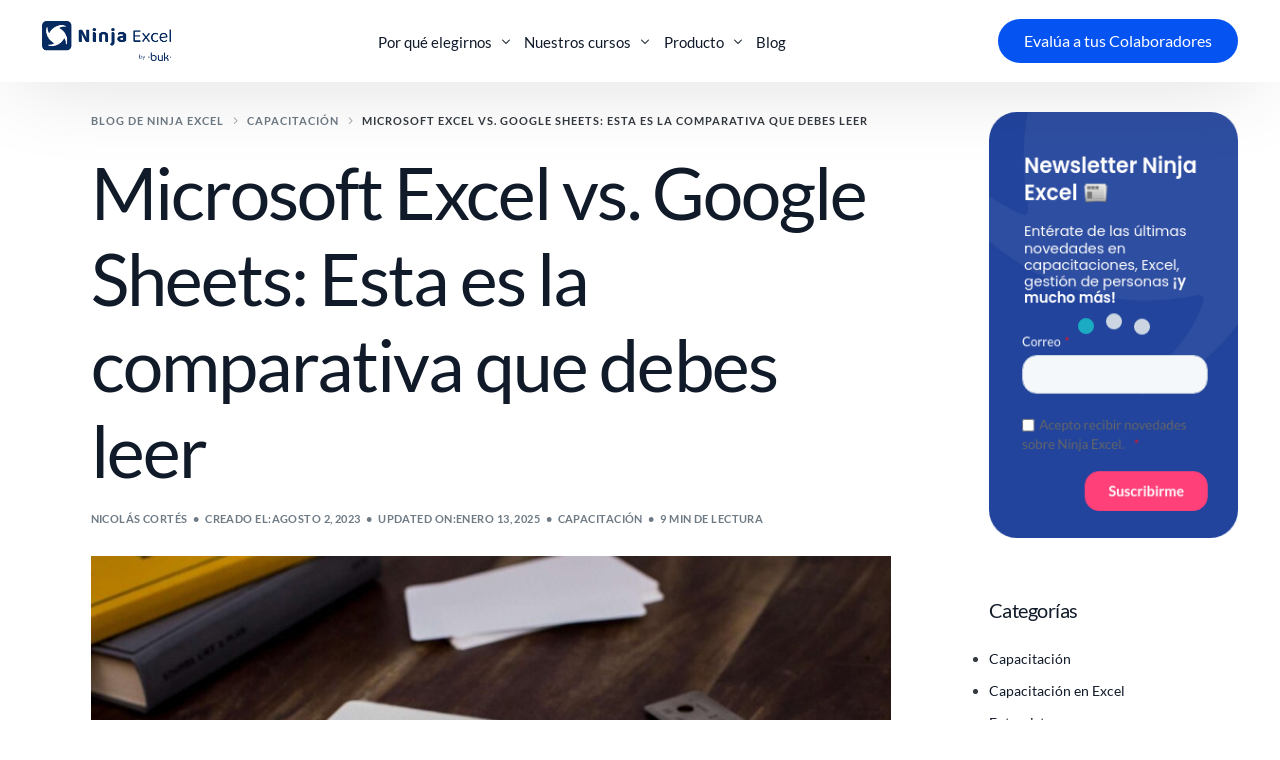

--- FILE ---
content_type: text/html; charset=UTF-8
request_url: https://www.ninjaexcel.com/capacitacion/microsoft-excel-google-sheets/
body_size: 34526
content:
<!doctype html>
<html lang="es-CL">
<head>
	<meta charset="UTF-8">
	<meta name="viewport" content="width=device-width, initial-scale=1">
	<link rel="profile" href="https://gmpg.org/xfn/11">

	<meta name='robots' content='index, follow, max-image-preview:large, max-snippet:-1, max-video-preview:-1' />
<script id="cookie-law-info-gcm-var-js">
var _ckyGcm = {"status":true,"default_settings":[{"analytics":"granted","advertisement":"granted","functional":"granted","necessary":"granted","ad_user_data":"granted","ad_personalization":"granted","regions":"All"}],"wait_for_update":2000,"url_passthrough":false,"ads_data_redaction":false}</script>
<script id="cookie-law-info-gcm-js" type="text/javascript" src="https://www.ninjaexcel.com/wp-content/plugins/cookie-law-info/lite/frontend/js/gcm.min.js"></script> <script id="cookieyes" type="text/javascript" src="https://cdn-cookieyes.com/client_data/bc05383163c1b7d432ac8fff/script.js"></script>    <!-- Start VWO Common Smartcode -->
    <script  type='text/javascript'>
        var _vwo_clicks = 10;
    </script>
    <!-- End VWO Common Smartcode -->
        <!-- Start VWO Async SmartCode -->
    <link rel="preconnect" href="https://dev.visualwebsiteoptimizer.com" />
    <script  type='text/javascript' id='vwoCode'>
        /* Fix: wp-rocket (application/ld+json) */
        window._vwo_code || (function () {
            var account_id=938509,
                version=2.1,
                settings_tolerance=2000,
                library_tolerance=2500,
                use_existing_jquery=false,
                hide_element='body',
                hide_element_style = 'opacity:0 !important;filter:alpha(opacity=0) !important;background:none !important;transition:none !important;',
                /* DO NOT EDIT BELOW THIS LINE */
                f=false,w=window,d=document,v=d.querySelector('#vwoCode'),cK='_vwo_'+account_id+'_settings',cc={};try{var c=JSON.parse(localStorage.getItem('_vwo_'+account_id+'_config'));cc=c&&typeof c==='object'?c:{}}catch(e){}var stT=cc.stT==='session'?w.sessionStorage:w.localStorage;code={use_existing_jquery:function(){return typeof use_existing_jquery!=='undefined'?use_existing_jquery:undefined},library_tolerance:function(){return typeof library_tolerance!=='undefined'?library_tolerance:undefined},settings_tolerance:function(){return cc.sT||settings_tolerance},hide_element_style:function(){return'{'+(cc.hES||hide_element_style)+'}'},hide_element:function(){if(performance.getEntriesByName('first-contentful-paint')[0]){return''}return typeof cc.hE==='string'?cc.hE:hide_element},getVersion:function(){return version},finish:function(e){if(!f){f=true;var t=d.getElementById('_vis_opt_path_hides');if(t)t.parentNode.removeChild(t);if(e)(new Image).src='https://dev.visualwebsiteoptimizer.com/ee.gif?a='+account_id+e}},finished:function(){return f},addScript:function(e){var t=d.createElement('script');t.type='text/javascript';if(e.src){t.src=e.src}else{t.text=e.text}d.getElementsByTagName('head')[0].appendChild(t)},load:function(e,t){var i=this.getSettings(),n=d.createElement('script'),r=this;t=t||{};if(i){n.textContent=i;d.getElementsByTagName('head')[0].appendChild(n);if(!w.VWO||VWO.caE){stT.removeItem(cK);r.load(e)}}else{var o=new XMLHttpRequest;o.open('GET',e,true);o.withCredentials=!t.dSC;o.responseType=t.responseType||'text';o.onload=function(){if(t.onloadCb){return t.onloadCb(o,e)}if(o.status===200||o.status===304){_vwo_code.addScript({text:o.responseText})}else{_vwo_code.finish('&e=loading_failure:'+e)}};o.onerror=function(){if(t.onerrorCb){return t.onerrorCb(e)}_vwo_code.finish('&e=loading_failure:'+e)};o.send()}},getSettings:function(){try{var e=stT.getItem(cK);if(!e){return}e=JSON.parse(e);if(Date.now()>e.e){stT.removeItem(cK);return}return e.s}catch(e){return}},init:function(){if(d.URL.indexOf('__vwo_disable__')>-1)return;var e=this.settings_tolerance();w._vwo_settings_timer=setTimeout(function(){_vwo_code.finish();stT.removeItem(cK)},e);var t;if(this.hide_element()!=='body'){t=d.createElement('style');var i=this.hide_element(),n=i?i+this.hide_element_style():'',r=d.getElementsByTagName('head')[0];t.setAttribute('id','_vis_opt_path_hides');v&&t.setAttribute('nonce',v.nonce);t.setAttribute('type','text/css');if(t.styleSheet)t.styleSheet.cssText=n;else t.appendChild(d.createTextNode(n));r.appendChild(t)}else{t=d.getElementsByTagName('head')[0];var n=d.createElement('div');n.style.cssText='z-index: 2147483647 !important;position: fixed !important;left: 0 !important;top: 0 !important;width: 100% !important;height: 100% !important;background: white !important;';n.setAttribute('id','_vis_opt_path_hides');n.classList.add('_vis_hide_layer');t.parentNode.insertBefore(n,t.nextSibling)}var o='https://dev.visualwebsiteoptimizer.com/j.php?a='+account_id+'&u='+encodeURIComponent(d.URL)+'&vn='+version;if(w.location.search.indexOf('_vwo_xhr')!==-1){this.addScript({src:o})}else{this.load(o+'&x=true')}}};w._vwo_code=code;code.init();})();
    </script>
    <!-- End VWO Async SmartCode -->
    
	<!-- This site is optimized with the Yoast SEO plugin v26.4 - https://yoast.com/wordpress/plugins/seo/ -->
	<title>Microsoft Excel vs. Google Sheets: La comparativa que debes leer</title>
	<meta name="description" content="Microsoft Excel y Google Sheets son las hojas de cálculo más populares aprovechar tus datos. Conoce aquí las diferencias." />
	<link rel="canonical" href="https://www.ninjaexcel.com/capacitacion/microsoft-excel-google-sheets/" />
	<meta property="og:type" content="article" />
	<meta property="og:title" content="Microsoft Excel vs. Google Sheets: La comparativa que debes leer" />
	<meta property="og:description" content="Microsoft Excel y Google Sheets son las hojas de cálculo más populares aprovechar tus datos. Conoce aquí las diferencias." />
	<meta property="og:url" content="https://www.ninjaexcel.com/capacitacion/microsoft-excel-google-sheets/" />
	<meta property="og:site_name" content="Ninja Excel" />
	<meta property="article:published_time" content="2023-08-02T22:13:20+00:00" />
	<meta property="article:modified_time" content="2025-01-13T14:21:26+00:00" />
	<meta property="og:image" content="https://www.ninjaexcel.com/wp-content/uploads/2023/08/isaac-smith-AT77Q0Njnt0-unsplash_11zon.jpg" />
	<meta property="og:image:width" content="1920" />
	<meta property="og:image:height" content="1280" />
	<meta property="og:image:type" content="image/jpeg" />
	<meta name="author" content="Nicolás Cortés" />
	<meta name="twitter:card" content="summary_large_image" />
	<meta name="twitter:label1" content="Escrito por" />
	<meta name="twitter:data1" content="Nicolás Cortés" />
	<meta name="twitter:label2" content="Tiempo estimado de lectura" />
	<meta name="twitter:data2" content="9 minutos" />
	<script type="application/ld+json" class="yoast-schema-graph">{"@context":"https://schema.org","@graph":[{"@type":["Article","BlogPosting"],"@id":"https://www.ninjaexcel.com/capacitacion/microsoft-excel-google-sheets/#article","isPartOf":{"@id":"https://www.ninjaexcel.com/capacitacion/microsoft-excel-google-sheets/"},"author":{"name":"Nicolás Cortés","@id":"https://xkqitmhp.elementor.cloud/#/schema/person/5868b25b2652846d0d1a61bb848c8fdb"},"headline":"Microsoft Excel vs. Google Sheets: Esta es la comparativa que debes leer","datePublished":"2023-08-02T22:13:20+00:00","dateModified":"2025-01-13T14:21:26+00:00","mainEntityOfPage":{"@id":"https://www.ninjaexcel.com/capacitacion/microsoft-excel-google-sheets/"},"wordCount":1812,"commentCount":0,"publisher":{"@id":"https://xkqitmhp.elementor.cloud/#organization"},"image":{"@id":"https://www.ninjaexcel.com/capacitacion/microsoft-excel-google-sheets/#primaryimage"},"thumbnailUrl":"https://www.ninjaexcel.com/wp-content/uploads/2023/08/isaac-smith-AT77Q0Njnt0-unsplash_11zon.jpg","articleSection":["Capacitación"],"inLanguage":"es-CL","potentialAction":[{"@type":"CommentAction","name":"Comment","target":["https://www.ninjaexcel.com/capacitacion/microsoft-excel-google-sheets/#respond"]}]},{"@type":"WebPage","@id":"https://www.ninjaexcel.com/capacitacion/microsoft-excel-google-sheets/","url":"https://www.ninjaexcel.com/capacitacion/microsoft-excel-google-sheets/","name":"Microsoft Excel vs. Google Sheets: La comparativa que debes leer","isPartOf":{"@id":"https://xkqitmhp.elementor.cloud/#website"},"primaryImageOfPage":{"@id":"https://www.ninjaexcel.com/capacitacion/microsoft-excel-google-sheets/#primaryimage"},"image":{"@id":"https://www.ninjaexcel.com/capacitacion/microsoft-excel-google-sheets/#primaryimage"},"thumbnailUrl":"https://www.ninjaexcel.com/wp-content/uploads/2023/08/isaac-smith-AT77Q0Njnt0-unsplash_11zon.jpg","datePublished":"2023-08-02T22:13:20+00:00","dateModified":"2025-01-13T14:21:26+00:00","description":"Microsoft Excel y Google Sheets son las hojas de cálculo más populares aprovechar tus datos. Conoce aquí las diferencias.","breadcrumb":{"@id":"https://www.ninjaexcel.com/capacitacion/microsoft-excel-google-sheets/#breadcrumb"},"inLanguage":"es-CL","potentialAction":[{"@type":"ReadAction","target":["https://www.ninjaexcel.com/capacitacion/microsoft-excel-google-sheets/"]}]},{"@type":"ImageObject","inLanguage":"es-CL","@id":"https://www.ninjaexcel.com/capacitacion/microsoft-excel-google-sheets/#primaryimage","url":"https://www.ninjaexcel.com/wp-content/uploads/2023/08/isaac-smith-AT77Q0Njnt0-unsplash_11zon.jpg","contentUrl":"https://www.ninjaexcel.com/wp-content/uploads/2023/08/isaac-smith-AT77Q0Njnt0-unsplash_11zon.jpg","width":1920,"height":1280,"caption":"Este es un ejemplo de gráficos que puedes realizar en Microsoft Excel o en Google Sheets"},{"@type":"BreadcrumbList","@id":"https://www.ninjaexcel.com/capacitacion/microsoft-excel-google-sheets/#breadcrumb","itemListElement":[{"@type":"ListItem","position":1,"name":"Portada","item":"https://www.ninjaexcel.com/"},{"@type":"ListItem","position":2,"name":"Blog de Ninja Excel","item":"https://www.ninjaexcel.com/blog/"},{"@type":"ListItem","position":3,"name":"Microsoft Excel vs. Google Sheets: Esta es la comparativa que debes leer"}]},{"@type":"WebSite","@id":"https://xkqitmhp.elementor.cloud/#website","url":"https://xkqitmhp.elementor.cloud/","name":"Ninja Excel","description":"Cursos de Excel para Empresas","publisher":{"@id":"https://xkqitmhp.elementor.cloud/#organization"},"potentialAction":[{"@type":"SearchAction","target":{"@type":"EntryPoint","urlTemplate":"https://xkqitmhp.elementor.cloud/?s={search_term_string}"},"query-input":{"@type":"PropertyValueSpecification","valueRequired":true,"valueName":"search_term_string"}}],"inLanguage":"es-CL"},{"@type":"Organization","@id":"https://xkqitmhp.elementor.cloud/#organization","name":"Ninja Excel","url":"https://xkqitmhp.elementor.cloud/","logo":{"@type":"ImageObject","inLanguage":"es-CL","@id":"https://xkqitmhp.elementor.cloud/#/schema/logo/image/","url":"https://www.ninjaexcel.com/wp-content/uploads/2025/05/Logo_2025.webp","contentUrl":"https://www.ninjaexcel.com/wp-content/uploads/2025/05/Logo_2025.webp","width":1920,"height":597,"caption":"Ninja Excel"},"image":{"@id":"https://xkqitmhp.elementor.cloud/#/schema/logo/image/"}},{"@type":"Person","@id":"https://xkqitmhp.elementor.cloud/#/schema/person/5868b25b2652846d0d1a61bb848c8fdb","name":"Nicolás Cortés","image":{"@type":"ImageObject","inLanguage":"es-CL","@id":"https://xkqitmhp.elementor.cloud/#/schema/person/image/","url":"https://secure.gravatar.com/avatar/5e87d19e8ac0b542e3adddddd48b5b683ea01cf142ed400f61cf78c6a1c03108?s=96&d=mm&r=g","contentUrl":"https://secure.gravatar.com/avatar/5e87d19e8ac0b542e3adddddd48b5b683ea01cf142ed400f61cf78c6a1c03108?s=96&d=mm&r=g","caption":"Nicolás Cortés"},"description":"Periodista y editor de contenidos en Ninja Excel con 5 años de experiencia en tratar temas de recursos humanos y capacitación corporativa. Me apasiona investigar y crear contenido práctico y relevante que ayude a los profesionales a mejorar sus habilidades y conocimientos en el ámbito laboral. Si buscas información clara, concisa y enfocada en resultados, ¡estás en el lugar correcto!","sameAs":["https://www.linkedin.com/in/nicols-corts-099995a5/"],"url":"https://www.ninjaexcel.com/author/nicolas-cortes/"}]}</script>
	<!-- / Yoast SEO plugin. -->


<link rel='dns-prefetch' href='//js.hs-scripts.com' />
<link rel='dns-prefetch' href='//fonts.googleapis.com' />
<link rel="alternate" type="application/rss+xml" title="Ninja Excel &raquo; Feed" href="https://www.ninjaexcel.com/feed/" />
<link rel="alternate" type="application/rss+xml" title="Ninja Excel &raquo; Feed de comentarios" href="https://www.ninjaexcel.com/comments/feed/" />
<!-- Versión español – para todos los países de habla hispana -->
<link rel="alternate" hreflang="es" href="https://www.ninjaexcel.com/" />

<!-- Versión inglés – para todo el resto del mundo -->
<link rel="alternate" hreflang="en" href="https://www.ninjaexcel.com/en/" />

<!-- Fallback general -->
<link rel="alternate" hreflang="x-default" href="https://www.ninjaexcel.com/en/" /><link rel="alternate" type="application/rss+xml" title="Ninja Excel &raquo; Microsoft Excel vs. Google Sheets: Esta es la comparativa que debes leer Feed de comentarios" href="https://www.ninjaexcel.com/capacitacion/microsoft-excel-google-sheets/feed/" />
<link rel="alternate" title="oEmbed (JSON)" type="application/json+oembed" href="https://www.ninjaexcel.com/wp-json/oembed/1.0/embed?url=https%3A%2F%2Fwww.ninjaexcel.com%2Fcapacitacion%2Fmicrosoft-excel-google-sheets%2F" />
<link rel="alternate" title="oEmbed (XML)" type="text/xml+oembed" href="https://www.ninjaexcel.com/wp-json/oembed/1.0/embed?url=https%3A%2F%2Fwww.ninjaexcel.com%2Fcapacitacion%2Fmicrosoft-excel-google-sheets%2F&#038;format=xml" />
<style id='wp-img-auto-sizes-contain-inline-css'>
img:is([sizes=auto i],[sizes^="auto," i]){contain-intrinsic-size:3000px 1500px}
/*# sourceURL=wp-img-auto-sizes-contain-inline-css */
</style>
<style id='wp-emoji-styles-inline-css'>

	img.wp-smiley, img.emoji {
		display: inline !important;
		border: none !important;
		box-shadow: none !important;
		height: 1em !important;
		width: 1em !important;
		margin: 0 0.07em !important;
		vertical-align: -0.1em !important;
		background: none !important;
		padding: 0 !important;
	}
/*# sourceURL=wp-emoji-styles-inline-css */
</style>
<link rel='stylesheet' id='wp-block-library-css' href='https://www.ninjaexcel.com/wp-includes/css/dist/block-library/style.min.css?ver=6.9' media='all' />
<style id='wp-block-categories-inline-css'>
.wp-block-categories{box-sizing:border-box}.wp-block-categories.alignleft{margin-right:2em}.wp-block-categories.alignright{margin-left:2em}.wp-block-categories.wp-block-categories-dropdown.aligncenter{text-align:center}.wp-block-categories .wp-block-categories__label{display:block;width:100%}
/*# sourceURL=https://www.ninjaexcel.com/wp-includes/blocks/categories/style.min.css */
</style>
<style id='wp-block-heading-inline-css'>
h1:where(.wp-block-heading).has-background,h2:where(.wp-block-heading).has-background,h3:where(.wp-block-heading).has-background,h4:where(.wp-block-heading).has-background,h5:where(.wp-block-heading).has-background,h6:where(.wp-block-heading).has-background{padding:1.25em 2.375em}h1.has-text-align-left[style*=writing-mode]:where([style*=vertical-lr]),h1.has-text-align-right[style*=writing-mode]:where([style*=vertical-rl]),h2.has-text-align-left[style*=writing-mode]:where([style*=vertical-lr]),h2.has-text-align-right[style*=writing-mode]:where([style*=vertical-rl]),h3.has-text-align-left[style*=writing-mode]:where([style*=vertical-lr]),h3.has-text-align-right[style*=writing-mode]:where([style*=vertical-rl]),h4.has-text-align-left[style*=writing-mode]:where([style*=vertical-lr]),h4.has-text-align-right[style*=writing-mode]:where([style*=vertical-rl]),h5.has-text-align-left[style*=writing-mode]:where([style*=vertical-lr]),h5.has-text-align-right[style*=writing-mode]:where([style*=vertical-rl]),h6.has-text-align-left[style*=writing-mode]:where([style*=vertical-lr]),h6.has-text-align-right[style*=writing-mode]:where([style*=vertical-rl]){rotate:180deg}
/*# sourceURL=https://www.ninjaexcel.com/wp-includes/blocks/heading/style.min.css */
</style>
<style id='wp-block-list-inline-css'>
ol,ul{box-sizing:border-box}:root :where(.wp-block-list.has-background){padding:1.25em 2.375em}
/*# sourceURL=https://www.ninjaexcel.com/wp-includes/blocks/list/style.min.css */
</style>
<style id='wp-block-search-inline-css'>
.wp-block-search__button{margin-left:10px;word-break:normal}.wp-block-search__button.has-icon{line-height:0}.wp-block-search__button svg{height:1.25em;min-height:24px;min-width:24px;width:1.25em;fill:currentColor;vertical-align:text-bottom}:where(.wp-block-search__button){border:1px solid #ccc;padding:6px 10px}.wp-block-search__inside-wrapper{display:flex;flex:auto;flex-wrap:nowrap;max-width:100%}.wp-block-search__label{width:100%}.wp-block-search.wp-block-search__button-only .wp-block-search__button{box-sizing:border-box;display:flex;flex-shrink:0;justify-content:center;margin-left:0;max-width:100%}.wp-block-search.wp-block-search__button-only .wp-block-search__inside-wrapper{min-width:0!important;transition-property:width}.wp-block-search.wp-block-search__button-only .wp-block-search__input{flex-basis:100%;transition-duration:.3s}.wp-block-search.wp-block-search__button-only.wp-block-search__searchfield-hidden,.wp-block-search.wp-block-search__button-only.wp-block-search__searchfield-hidden .wp-block-search__inside-wrapper{overflow:hidden}.wp-block-search.wp-block-search__button-only.wp-block-search__searchfield-hidden .wp-block-search__input{border-left-width:0!important;border-right-width:0!important;flex-basis:0;flex-grow:0;margin:0;min-width:0!important;padding-left:0!important;padding-right:0!important;width:0!important}:where(.wp-block-search__input){appearance:none;border:1px solid #949494;flex-grow:1;font-family:inherit;font-size:inherit;font-style:inherit;font-weight:inherit;letter-spacing:inherit;line-height:inherit;margin-left:0;margin-right:0;min-width:3rem;padding:8px;text-decoration:unset!important;text-transform:inherit}:where(.wp-block-search__button-inside .wp-block-search__inside-wrapper){background-color:#fff;border:1px solid #949494;box-sizing:border-box;padding:4px}:where(.wp-block-search__button-inside .wp-block-search__inside-wrapper) .wp-block-search__input{border:none;border-radius:0;padding:0 4px}:where(.wp-block-search__button-inside .wp-block-search__inside-wrapper) .wp-block-search__input:focus{outline:none}:where(.wp-block-search__button-inside .wp-block-search__inside-wrapper) :where(.wp-block-search__button){padding:4px 8px}.wp-block-search.aligncenter .wp-block-search__inside-wrapper{margin:auto}.wp-block[data-align=right] .wp-block-search.wp-block-search__button-only .wp-block-search__inside-wrapper{float:right}
/*# sourceURL=https://www.ninjaexcel.com/wp-includes/blocks/search/style.min.css */
</style>
<style id='wp-block-group-inline-css'>
.wp-block-group{box-sizing:border-box}:where(.wp-block-group.wp-block-group-is-layout-constrained){position:relative}
/*# sourceURL=https://www.ninjaexcel.com/wp-includes/blocks/group/style.min.css */
</style>
<style id='wp-block-paragraph-inline-css'>
.is-small-text{font-size:.875em}.is-regular-text{font-size:1em}.is-large-text{font-size:2.25em}.is-larger-text{font-size:3em}.has-drop-cap:not(:focus):first-letter{float:left;font-size:8.4em;font-style:normal;font-weight:100;line-height:.68;margin:.05em .1em 0 0;text-transform:uppercase}body.rtl .has-drop-cap:not(:focus):first-letter{float:none;margin-left:.1em}p.has-drop-cap.has-background{overflow:hidden}:root :where(p.has-background){padding:1.25em 2.375em}:where(p.has-text-color:not(.has-link-color)) a{color:inherit}p.has-text-align-left[style*="writing-mode:vertical-lr"],p.has-text-align-right[style*="writing-mode:vertical-rl"]{rotate:180deg}
/*# sourceURL=https://www.ninjaexcel.com/wp-includes/blocks/paragraph/style.min.css */
</style>

<style id='classic-theme-styles-inline-css'>
/*! This file is auto-generated */
.wp-block-button__link{color:#fff;background-color:#32373c;border-radius:9999px;box-shadow:none;text-decoration:none;padding:calc(.667em + 2px) calc(1.333em + 2px);font-size:1.125em}.wp-block-file__button{background:#32373c;color:#fff;text-decoration:none}
/*# sourceURL=/wp-includes/css/classic-themes.min.css */
</style>
<link rel='stylesheet' id='elementor-frontend-css' href='https://www.ninjaexcel.com/wp-content/plugins/elementor/assets/css/frontend.min.css?ver=3.31.2' media='all' />
<link rel='stylesheet' id='uicore_global-css' href='https://www.ninjaexcel.com/wp-content/uploads/uicore-global.css?ver=8303' media='all' />
<link rel='stylesheet' id='uicore_blog_fonts-css' href='//fonts.googleapis.com/css?family=Lato%3Anormal%7CLato%3Anormal%7CLato%3Anormal%7CLato%3Anormal%7CLato%3Anormal%7CLato%3Anormal%7CLato%3Anormal%7CLato%3A600%7C&#038;ver=6.9' media='all' />
<link rel='stylesheet' id='uicore-blog-st-css' href='https://www.ninjaexcel.com/wp-content/uploads/uicore-blog.css?ver=8303' media='all' />
<link rel='stylesheet' id='bdt-uikit-css' href='https://www.ninjaexcel.com/wp-content/plugins/bdthemes-element-pack/assets/css/bdt-uikit.css?ver=3.21.7' media='all' />
<link rel='stylesheet' id='ep-helper-css' href='https://www.ninjaexcel.com/wp-content/plugins/bdthemes-element-pack/assets/css/ep-helper.css?ver=8.0.1' media='all' />
<link rel='stylesheet' id='elementor-gf-local-lato-css' href='https://www.ninjaexcel.com/wp-content/uploads/elementor/google-fonts/css/lato.css?ver=1758900897' media='all' />
<script src="https://www.ninjaexcel.com/wp-includes/js/jquery/jquery.min.js?ver=3.7.1" id="jquery-core-js"></script>
<script src="https://www.ninjaexcel.com/wp-includes/js/jquery/jquery-migrate.min.js?ver=3.4.1" id="jquery-migrate-js"></script>
<link rel="https://api.w.org/" href="https://www.ninjaexcel.com/wp-json/" /><link rel="alternate" title="JSON" type="application/json" href="https://www.ninjaexcel.com/wp-json/wp/v2/posts/14509" /><link rel="EditURI" type="application/rsd+xml" title="RSD" href="https://www.ninjaexcel.com/xmlrpc.php?rsd" />
<meta name="generator" content="WordPress 6.9" />
<link rel='shortlink' href='https://www.ninjaexcel.com/?p=14509' />
			<!-- DO NOT COPY THIS SNIPPET! Start of Page Analytics Tracking for HubSpot WordPress plugin v11.3.16-->
			<script class="hsq-set-content-id" data-content-id="blog-post">
				var _hsq = _hsq || [];
				_hsq.push(["setContentType", "blog-post"]);
			</script>
			<!-- DO NOT COPY THIS SNIPPET! End of Page Analytics Tracking for HubSpot WordPress plugin -->
					<script type="text/javascript">
				(function(c,l,a,r,i,t,y){
					c[a]=c[a]||function(){(c[a].q=c[a].q||[]).push(arguments)};t=l.createElement(r);t.async=1;
					t.src="https://www.clarity.ms/tag/"+i+"?ref=wordpress";y=l.getElementsByTagName(r)[0];y.parentNode.insertBefore(t,y);
				})(window, document, "clarity", "script", "mn92295294");
		</script>
		<meta name="facebook-domain-verification" content="an67lvk8ig5f07vcviis7qpacpuwlp" />
<!-- Segment -->
<script>
  !function(){var analytics=window.analytics=window.analytics||[];if(!analytics.initialize)if(analytics.invoked)window.console&&console.error&&console.error("Segment snippet included twice.");else{analytics.invoked=!0;analytics.methods=["trackSubmit","trackClick","trackLink","trackForm","pageview","identify","reset","group","track","ready","alias","debug","page","once","off","on","addSourceMiddleware","addIntegrationMiddleware","setAnonymousId","addDestinationMiddleware"];analytics.factory=function(e){return function(){var t=Array.prototype.slice.call(arguments);t.unshift(e);analytics.push(t);return analytics}};for(var e=0;e<analytics.methods.length;e++){var key=analytics.methods[e];analytics[key]=analytics.factory(key)}analytics.load=function(key,e){var t=document.createElement("script");t.type="text/javascript";t.async=!0;t.src="https://cdn.segment.com/analytics.js/v1/" + key + "/analytics.min.js";var n=document.getElementsByTagName("script")[0];n.parentNode.insertBefore(t,n);analytics._loadOptions=e};analytics._writeKey="G1fAYqKnq7NHVJWh4zBODRPnMpvB2ySy";;analytics.SNIPPET_VERSION="4.15.3";
  analytics.load("G1fAYqKnq7NHVJWh4zBODRPnMpvB2ySy");
  analytics.page();
  }}();
</script>
<!-- End Segment -->

<!-- Google Tag Manager -->
<script>(function(w,d,s,l,i){w[l]=w[l]||[];w[l].push({'gtm.start':
new Date().getTime(),event:'gtm.js'});var f=d.getElementsByTagName(s)[0],
j=d.createElement(s),dl=l!='dataLayer'?'&l='+l:'';j.async=true;j.src=
'https://www.googletagmanager.com/gtm.js?id='+i+dl;f.parentNode.insertBefore(j,f);
})(window,document,'script','dataLayer','GTM-5WC337K');</script>
<!-- End Google Tag Manager --><meta name="generator" content="Elementor 3.31.2; features: additional_custom_breakpoints, e_element_cache; settings: css_print_method-external, google_font-enabled, font_display-auto">
<meta name="theme-color" content="#FFFFFF" />
        <link rel="shortcut icon" href="https://www.ninjaexcel.com/wp-content/uploads/2022/10/cropped-favicon-img.png" >
		<link rel="icon" href="https://www.ninjaexcel.com/wp-content/uploads/2022/10/cropped-favicon-img.png" >
		<link rel="apple-touch-icon" sizes="152x152" href="https://www.ninjaexcel.com/wp-content/uploads/2022/10/cropped-favicon-img.png">
		<link rel="apple-touch-icon" sizes="120x120" href="https://www.ninjaexcel.com/wp-content/uploads/2022/10/cropped-favicon-img.png">
		<link rel="apple-touch-icon" sizes="76x76" href="https://www.ninjaexcel.com/wp-content/uploads/2022/10/cropped-favicon-img.png">
        <link rel="apple-touch-icon" href="https://www.ninjaexcel.com/wp-content/uploads/2022/10/cropped-favicon-img.png">
        			<style>
				.e-con.e-parent:nth-of-type(n+4):not(.e-lazyloaded):not(.e-no-lazyload),
				.e-con.e-parent:nth-of-type(n+4):not(.e-lazyloaded):not(.e-no-lazyload) * {
					background-image: none !important;
				}
				@media screen and (max-height: 1024px) {
					.e-con.e-parent:nth-of-type(n+3):not(.e-lazyloaded):not(.e-no-lazyload),
					.e-con.e-parent:nth-of-type(n+3):not(.e-lazyloaded):not(.e-no-lazyload) * {
						background-image: none !important;
					}
				}
				@media screen and (max-height: 640px) {
					.e-con.e-parent:nth-of-type(n+2):not(.e-lazyloaded):not(.e-no-lazyload),
					.e-con.e-parent:nth-of-type(n+2):not(.e-lazyloaded):not(.e-no-lazyload) * {
						background-image: none !important;
					}
				}
			</style>
			<link rel="icon" href="https://www.ninjaexcel.com/wp-content/uploads/2022/10/cropped-favicon-img-32x32.png" sizes="32x32" />
<link rel="icon" href="https://www.ninjaexcel.com/wp-content/uploads/2022/10/cropped-favicon-img-192x192.png" sizes="192x192" />
<link rel="apple-touch-icon" href="https://www.ninjaexcel.com/wp-content/uploads/2022/10/cropped-favicon-img-180x180.png" />
<meta name="msapplication-TileImage" content="https://www.ninjaexcel.com/wp-content/uploads/2022/10/cropped-favicon-img-270x270.png" />
		<style id="wp-custom-css">
			/* Oculta inicialmente */
.mostrar-tarde {
  opacity: 0;
  transform: translateY(20px);
  transition: opacity 0.8s ease, transform 0.8s ease;
}

/* Clase que se agrega después */
.mostrar-tarde.visible {
  opacity: 1;
  transform: translateY(0);
}
body.page-id-645 #hubspot-messages-iframe-container {
  display: none !important;
}
/* Oculta el top bar por defecto para prevenir FOUC */
/* Espanol */
body.page-id-29423 .uicore-top-bar,
/* Ingles */
body.page-id-20926 .uicore-top-bar,
body.page-id-20881 .uicore-top-bar,
body.page-id-15834 .uicore-top-bar,
body.page-id-22677 .uicore-top-bar,
body.page-id-22694 .uicore-top-bar,
body.page-id-26617 .uicore-top-bar,
body.page-id-26529 .uicore-top-bar,
body.page-id-26574 .uicore-top-bar,
body.page-id-26593 .uicore-top-bar,
body.page-id-26754 .uicore-top-bar,
body.page-id-28857 .uicore-top-bar,
body.page-id-28658 .uicore-top-bar,
body.page-id-28645 .uicore-top-bar,
body.page-id-28640 .uicore-top-bar,
body.page-id-28591 .uicore-top-bar,
body.page-id-28545 .uicore-top-bar,
body.page-id-28539 .uicore-top-bar,
body.page-id-26811 .uicore-top-bar,
body.page-id-15353 .uicore-top-bar,
/* LP Paid */
body.page-id-28053 .uicore-top-bar,
body.page-id-28056 .uicore-top-bar,
body.page-id-26805 .uicore-top-bar 
/* LP Paid */{
  display: none !important;
}

/* Bullets Points 10web Booster */
ul[class]:not(.wp-block-list) {
  list-style: unset;
}		</style>
		
<link rel='stylesheet' id='elementor-post-56-css' href='https://www.ninjaexcel.com/wp-content/uploads/elementor/css/post-56.css?ver=1767664148' media='all' />
<link rel='stylesheet' id='elementor-post-29259-css' href='https://www.ninjaexcel.com/wp-content/uploads/elementor/css/post-29259.css?ver=1767792726' media='all' />
<link rel='stylesheet' id='widget-image-css' href='https://www.ninjaexcel.com/wp-content/plugins/elementor/assets/css/widget-image.min.css?ver=3.31.2' media='all' />
<link rel='stylesheet' id='ui-e-icon-list-css' href='https://www.ninjaexcel.com/wp-content/plugins/uicore-elements/assets/css/elements/icon-list.css?ver=1.3.4' media='all' />
<link rel='stylesheet' id='elementor-post-29295-css' href='https://www.ninjaexcel.com/wp-content/uploads/elementor/css/post-29295.css?ver=1767664303' media='all' />
<link rel='stylesheet' id='ui-e-tabs-css' href='https://www.ninjaexcel.com/wp-content/plugins/uicore-elements/assets/css/elements/tabs.css?ver=1.3.4' media='all' />
<link rel='stylesheet' id='elementor-post-30750-css' href='https://www.ninjaexcel.com/wp-content/uploads/elementor/css/post-30750.css?ver=1767664303' media='all' />
<link rel='stylesheet' id='widget-heading-css' href='https://www.ninjaexcel.com/wp-content/plugins/elementor/assets/css/widget-heading.min.css?ver=3.31.2' media='all' />
<link rel='stylesheet' id='widget-icon-list-css' href='https://www.ninjaexcel.com/wp-content/plugins/elementor/assets/css/widget-icon-list.min.css?ver=3.31.2' media='all' />
<link rel='stylesheet' id='elementor-icons-css' href='https://www.ninjaexcel.com/wp-content/plugins/elementor/assets/lib/eicons/css/elementor-icons.min.css?ver=5.43.0' media='all' />
<link rel='stylesheet' id='elementor-icons-shared-0-css' href='https://www.ninjaexcel.com/wp-content/plugins/elementor/assets/lib/font-awesome/css/fontawesome.min.css?ver=5.15.3' media='all' />
<link rel='stylesheet' id='elementor-icons-fa-solid-css' href='https://www.ninjaexcel.com/wp-content/plugins/elementor/assets/lib/font-awesome/css/solid.min.css?ver=5.15.3' media='all' />
<link rel='stylesheet' id='elementor-icons-shared-2-css' href='https://www.ninjaexcel.com/wp-content/plugins/uicore-framework/assets/fonts/remix/remix-icons.css?ver=4.6.0' media='all' />
<link rel='stylesheet' id='elementor-icons-uicore-remix-icons-css' href='https://www.ninjaexcel.com/wp-content/plugins/uicore-framework/assets/fonts/remix/remix-icons.css?ver=4.6.0' media='all' />
<link rel='stylesheet' id='elementor-icons-shared-4-css' href='https://www.ninjaexcel.com/wp-content/plugins/uicore-framework/assets/fonts/lucide/lucide-icons.css?ver=1.0.0' media='all' />
<link rel='stylesheet' id='elementor-icons-uicore-lucide-icons-css' href='https://www.ninjaexcel.com/wp-content/plugins/uicore-framework/assets/fonts/lucide/lucide-icons.css?ver=1.0.0' media='all' />
<meta name="traceparent" content="00-9c4ac9dc08fb4b2a0000001769543525-9c4ac9dc08fb4b2a-01"></head>

<body class="wp-singular post-template-default single single-post postid-14509 single-format-standard wp-custom-logo wp-embed-responsive wp-theme-uicore-pro  uicore-menu-focus uicore-blog uicore-sidebar-right uicore-narow elementor-default elementor-kit-11">
		<!-- Google Tag Manager (noscript) -->
<noscript><iframe src="https://www.googletagmanager.com/ns.html?id=GTM-5WC337K"
height="0" width="0" style="display:none;visibility:hidden"></iframe></noscript>
<!-- End Google Tag Manager (noscript) -->
<script type="module" src="https://unpkg.com/@splinetool/viewer/build/spline-viewer.js"></script><!-- Custom HTML - Page Options --><!-- 1.1 uicore_before_body_content -->	<div class="uicore-body-content">
		<!-- 1.2 uicore_before_page_content -->		<div id="uicore-page">
		<div class="uicore-progress-bar"></div>
        <div data-uils="header" data-uils-title="Header" id="wrapper-navbar" itemscope itemtype="http://schema.org/WebSite" class="uicore uicore-navbar uicore-section uicore-box uicore-h-classic uicore-sticky ui-smart-sticky "><div class="uicore-header-wrapper">
            <nav class="uicore uicore-container">
            		 <div class="uicore-branding "
              data-uils="header-branding"
              data-uils-title="Site Logo"
              >
                
			<a href="https://www.ninjaexcel.com/" rel="home">
                <img fetchpriority="high" class="uicore uicore-logo uicore-main" src="https://www.ninjaexcel.com/wp-content/uploads/2025/05/Logo_2025.webp" alt="Ninja Excel" width="1920" height="597"/>
				<img class="uicore uicore-logo uicore-second" src="https://www.ninjaexcel.com/wp-content/uploads/2025/05/Logo_2025.webp" alt="Ninja Excel" width="1920" height="597"/>
				<img class="uicore uicore-logo uicore-mobile-main" src="https://www.ninjaexcel.com/wp-content/uploads/2025/05/Logo_2025.webp" alt="Ninja Excel" width="1920" height="597"/>
				<img loading="lazy" class="uicore uicore-logo uicore-mobile-second" src="https://www.ninjaexcel.com/wp-content/uploads/2025/05/Logo_2025.webp" alt="Ninja Excel" width="1920" height="597"/>
			</a>

		        </div>
		        <div class='uicore-nav-menu'>
            <div class="uicore-menu-container uicore-nav"><ul data-uils="header-menu" data-uils-title="Navigation Menu" class="uicore-menu"><li class="menu-item menu-item-type-post_type menu-item-object-uicore-tb menu-item-29465 menu-item-has-children menu-item-has-megamenu"><a href="#"><span class="ui-menu-item-wrapper">Por qué elegirnos</span></a><ul class="sub-menu uicore-megamenu bdt-navbar-dropdown" >		<div data-elementor-type="uicore-tb" data-elementor-id="29259" class="elementor elementor-29259" data-elementor-settings="{&quot;element_pack_global_tooltip_width&quot;:{&quot;unit&quot;:&quot;px&quot;,&quot;size&quot;:&quot;&quot;,&quot;sizes&quot;:[]},&quot;element_pack_global_tooltip_width_tablet&quot;:{&quot;unit&quot;:&quot;px&quot;,&quot;size&quot;:&quot;&quot;,&quot;sizes&quot;:[]},&quot;element_pack_global_tooltip_width_mobile&quot;:{&quot;unit&quot;:&quot;px&quot;,&quot;size&quot;:&quot;&quot;,&quot;sizes&quot;:[]},&quot;element_pack_global_tooltip_padding&quot;:{&quot;unit&quot;:&quot;px&quot;,&quot;top&quot;:&quot;&quot;,&quot;right&quot;:&quot;&quot;,&quot;bottom&quot;:&quot;&quot;,&quot;left&quot;:&quot;&quot;,&quot;isLinked&quot;:true},&quot;element_pack_global_tooltip_padding_tablet&quot;:{&quot;unit&quot;:&quot;px&quot;,&quot;top&quot;:&quot;&quot;,&quot;right&quot;:&quot;&quot;,&quot;bottom&quot;:&quot;&quot;,&quot;left&quot;:&quot;&quot;,&quot;isLinked&quot;:true},&quot;element_pack_global_tooltip_padding_mobile&quot;:{&quot;unit&quot;:&quot;px&quot;,&quot;top&quot;:&quot;&quot;,&quot;right&quot;:&quot;&quot;,&quot;bottom&quot;:&quot;&quot;,&quot;left&quot;:&quot;&quot;,&quot;isLinked&quot;:true},&quot;element_pack_global_tooltip_border_radius&quot;:{&quot;unit&quot;:&quot;px&quot;,&quot;top&quot;:&quot;&quot;,&quot;right&quot;:&quot;&quot;,&quot;bottom&quot;:&quot;&quot;,&quot;left&quot;:&quot;&quot;,&quot;isLinked&quot;:true},&quot;element_pack_global_tooltip_border_radius_tablet&quot;:{&quot;unit&quot;:&quot;px&quot;,&quot;top&quot;:&quot;&quot;,&quot;right&quot;:&quot;&quot;,&quot;bottom&quot;:&quot;&quot;,&quot;left&quot;:&quot;&quot;,&quot;isLinked&quot;:true},&quot;element_pack_global_tooltip_border_radius_mobile&quot;:{&quot;unit&quot;:&quot;px&quot;,&quot;top&quot;:&quot;&quot;,&quot;right&quot;:&quot;&quot;,&quot;bottom&quot;:&quot;&quot;,&quot;left&quot;:&quot;&quot;,&quot;isLinked&quot;:true}}" data-elementor-post-type="uicore-tb">
				<div class="elementor-element elementor-element-e706b78 e-flex e-con-boxed e-con e-parent" data-id="e706b78" data-element_type="container" data-settings="{&quot;background_background&quot;:&quot;classic&quot;}">
					<div class="e-con-inner">
		<div class="elementor-element elementor-element-3d17c3b e-con-full e-flex e-con e-child" data-id="3d17c3b" data-element_type="container">
		<div class="elementor-element elementor-element-8bc3e37 e-con-full e-flex e-con e-child" data-id="8bc3e37" data-element_type="container">
		<div class="elementor-element elementor-element-5551eb7 e-con-full e-flex e-con e-child" data-id="5551eb7" data-element_type="container" data-settings="{&quot;background_background&quot;:&quot;classic&quot;}">
				<div class="elementor-element elementor-element-502e1ce ui-e-icon-left ui-e-left elementor-align-left elementor-widget elementor-widget-uicore-icon-list" data-id="502e1ce" data-element_type="widget" data-widget_type="uicore-icon-list.default">
				<div class="elementor-widget-container">
					        <ul>
                            <li >

                    <a class='ui-e-wrap' href="https://www.ninjaexcel.com/conoce-mece/">
                    
                    
                    <div class="ui-e-content">
                        <span class="ui-e-title">
                            Nuestro Modelo Estandarizado de Certificaciones en Excel                        </span>
                        <p class="ui-e-text"> MECE es un modelo estructurado de aprendizaje que conecta el desarrollo de habilidades con resultados medibles en el trabajo. </p>
                    </div>

                                            <div class="ui-e-icon">
                            <i aria-hidden="true" class="fas fa-angle-right"></i>                        </div>
                    
                    </a>
                </li>
                    </ul>
				</div>
				</div>
		<div class="elementor-element elementor-element-9110d72 e-con-full elementor-hidden-mobile e-flex e-con e-child" data-id="9110d72" data-element_type="container" data-settings="{&quot;background_background&quot;:&quot;classic&quot;}">
				<div class="elementor-element elementor-element-f113f5a elementor-widget elementor-widget-image" data-id="f113f5a" data-element_type="widget" data-widget_type="image.default">
				<div class="elementor-widget-container">
															<img loading="lazy" width="768" height="191" src="https://www.ninjaexcel.com/wp-content/uploads/2025/07/MECE-gif-ES-rev.gif" class="attachment-large size-large wp-image-30070" alt="" />															</div>
				</div>
				</div>
				</div>
		<div class="elementor-element elementor-element-50b43d7 e-con-full e-flex e-con e-child" data-id="50b43d7" data-element_type="container" data-settings="{&quot;background_background&quot;:&quot;classic&quot;}">
				<div class="elementor-element elementor-element-b0d7cd2 ui-e-icon-left ui-e-left elementor-align-left elementor-widget elementor-widget-uicore-icon-list" data-id="b0d7cd2" data-element_type="widget" data-widget_type="uicore-icon-list.default">
				<div class="elementor-widget-container">
					        <ul>
                            <li >

                    <a class='ui-e-wrap' href="https://www.ninjaexcel.com/ninja-excel-test/">
                    
                    
                    <div class="ui-e-content">
                        <span class="ui-e-title">
                            Ninja Excel Test                        </span>
                        <p class="ui-e-text"> Ninja Excel Test permite evaluar gratis y sin límites el nivel de Excel de tus colaboradores con una herramienta diagnóstica efectiva. </p>
                    </div>

                                            <div class="ui-e-icon">
                            <i aria-hidden="true" class="fas fa-angle-right"></i>                        </div>
                    
                    </a>
                </li>
                            <li >

                    <a class='ui-e-wrap' href="https://www.ninjaexcel.com/sobre-nosotros/">
                    
                    
                    <div class="ui-e-content">
                        <span class="ui-e-title">
                            Sobre Nosotros                        </span>
                        <p class="ui-e-text"> En Ninja Excel transformamos la capacitación en Excel en mejoras reales en productividad, procesos y decisiones. </p>
                    </div>

                                            <div class="ui-e-icon">
                            <i aria-hidden="true" class="fas fa-angle-right"></i>                        </div>
                    
                    </a>
                </li>
                            <li >

                    <a class='ui-e-wrap' href="https://www.ninjaexcel.com/casos-de-exito/">
                    
                    
                    <div class="ui-e-content">
                        <span class="ui-e-title">
                            Casos de Éxito                        </span>
                        <p class="ui-e-text"> Más de 2.000 empresas confían en Ninja Excel para enseñar Excel y mejorar productividad y toma de decisiones. </p>
                    </div>

                                            <div class="ui-e-icon">
                            <i aria-hidden="true" class="fas fa-angle-right"></i>                        </div>
                    
                    </a>
                </li>
                    </ul>
				</div>
				</div>
				</div>
				</div>
				</div>
					</div>
				</div>
				</div>
		</ul></li>
<li class="menu-item menu-item-type-post_type menu-item-object-uicore-tb menu-item-29466 menu-item-has-children menu-item-has-megamenu"><a href="#"><span class="ui-menu-item-wrapper">Nuestros cursos</span></a><ul class="sub-menu uicore-megamenu bdt-navbar-dropdown" >		<div data-elementor-type="uicore-tb" data-elementor-id="29295" class="elementor elementor-29295" data-elementor-settings="{&quot;element_pack_global_tooltip_width&quot;:{&quot;unit&quot;:&quot;px&quot;,&quot;size&quot;:&quot;&quot;,&quot;sizes&quot;:[]},&quot;element_pack_global_tooltip_width_tablet&quot;:{&quot;unit&quot;:&quot;px&quot;,&quot;size&quot;:&quot;&quot;,&quot;sizes&quot;:[]},&quot;element_pack_global_tooltip_width_mobile&quot;:{&quot;unit&quot;:&quot;px&quot;,&quot;size&quot;:&quot;&quot;,&quot;sizes&quot;:[]},&quot;element_pack_global_tooltip_padding&quot;:{&quot;unit&quot;:&quot;px&quot;,&quot;top&quot;:&quot;&quot;,&quot;right&quot;:&quot;&quot;,&quot;bottom&quot;:&quot;&quot;,&quot;left&quot;:&quot;&quot;,&quot;isLinked&quot;:true},&quot;element_pack_global_tooltip_padding_tablet&quot;:{&quot;unit&quot;:&quot;px&quot;,&quot;top&quot;:&quot;&quot;,&quot;right&quot;:&quot;&quot;,&quot;bottom&quot;:&quot;&quot;,&quot;left&quot;:&quot;&quot;,&quot;isLinked&quot;:true},&quot;element_pack_global_tooltip_padding_mobile&quot;:{&quot;unit&quot;:&quot;px&quot;,&quot;top&quot;:&quot;&quot;,&quot;right&quot;:&quot;&quot;,&quot;bottom&quot;:&quot;&quot;,&quot;left&quot;:&quot;&quot;,&quot;isLinked&quot;:true},&quot;element_pack_global_tooltip_border_radius&quot;:{&quot;unit&quot;:&quot;px&quot;,&quot;top&quot;:&quot;&quot;,&quot;right&quot;:&quot;&quot;,&quot;bottom&quot;:&quot;&quot;,&quot;left&quot;:&quot;&quot;,&quot;isLinked&quot;:true},&quot;element_pack_global_tooltip_border_radius_tablet&quot;:{&quot;unit&quot;:&quot;px&quot;,&quot;top&quot;:&quot;&quot;,&quot;right&quot;:&quot;&quot;,&quot;bottom&quot;:&quot;&quot;,&quot;left&quot;:&quot;&quot;,&quot;isLinked&quot;:true},&quot;element_pack_global_tooltip_border_radius_mobile&quot;:{&quot;unit&quot;:&quot;px&quot;,&quot;top&quot;:&quot;&quot;,&quot;right&quot;:&quot;&quot;,&quot;bottom&quot;:&quot;&quot;,&quot;left&quot;:&quot;&quot;,&quot;isLinked&quot;:true}}" data-elementor-post-type="uicore-tb">
				<div class="elementor-element elementor-element-19c93da e-flex e-con-boxed e-con e-parent" data-id="19c93da" data-element_type="container" data-settings="{&quot;background_background&quot;:&quot;classic&quot;}">
					<div class="e-con-inner">
		<div class="elementor-element elementor-element-bd36d29 e-con-full elementor-hidden-desktop elementor-hidden-tablet elementor-hidden-mobile e-flex e-con e-child" data-id="bd36d29" data-element_type="container">
				<div class="elementor-element elementor-element-30559e0 ui-e-tabs-mobile elementor-widget elementor-widget-uicore-tabs" data-id="30559e0" data-element_type="widget" data-widget_type="uicore-tabs.default">
				<div class="elementor-widget-container">
					        <div class="ui-e-tabs" data-widget-number="506" aria-label="Tabs. Open items with Enter or Space, close with Escape and navigate using the Arrow keys.">
            <div class="ui-e-tabs-heading" role="tablist">
                        <button id="ui-e-tab-title-5061" class="ui-e-tab-title  " aria-selected="true" data-tab-index="1" role="tab" tabindex="0" aria-controls="ui-e-tab-content-5061" style="--ui-e-tabs-order: 1;">
                        <div class="ui-e-tab-texts">

                                    <span> Cursos de Excel </span>
                
                
            </div>
        </button>
            <button id="ui-e-tab-title-5062" class="ui-e-tab-title  " aria-selected="false" data-tab-index="2" role="tab" tabindex="-1" aria-controls="ui-e-tab-content-5062" style="--ui-e-tabs-order: 2;">
                        <div class="ui-e-tab-texts">

                                    <span> Certificaciones de Excel </span>
                
                
            </div>
        </button>
            <button id="ui-e-tab-title-5063" class="ui-e-tab-title  " aria-selected="false" data-tab-index="3" role="tab" tabindex="-1" aria-controls="ui-e-tab-content-5063" style="--ui-e-tabs-order: 3;">
                        <div class="ui-e-tab-texts">

                                    <span> Especializaciones en Excel </span>
                
                
            </div>
        </button>
                </div>
            <div class="ui-e-tabs-content">
                <div id="ui-e-tab-content-5061" role="tabpanel" aria-labelledby="ui-e-tab-title-5061" data-tab-index="1" style="--ui-e-tabs-order: 1;" class="e-active elementor-element elementor-element-41c7f3d e-con-full e-flex e-con e-child" data-id="41c7f3d" data-element_type="container">
		<div class="elementor-element elementor-element-60d89db e-con-full e-flex e-con e-child" data-id="60d89db" data-element_type="container">
		<div class="elementor-element elementor-element-95cbf01 e-con-full e-flex e-con e-child" data-id="95cbf01" data-element_type="container">
		<div class="elementor-element elementor-element-dc980c7 e-con-full e-flex e-con e-child" data-id="dc980c7" data-element_type="container" data-settings="{&quot;background_background&quot;:&quot;classic&quot;}">
				<div class="elementor-element elementor-element-fd4c891 ui-e-icon-right ui-e-left elementor-align-left elementor-widget elementor-widget-uicore-icon-list" data-id="fd4c891" data-element_type="widget" data-widget_type="uicore-icon-list.default">
				<div class="elementor-widget-container">
					        <ul>
                            <li >

                    <a class='ui-e-wrap' href="https://www.ninjaexcel.com/cursos-de-excel/">
                    
                    
                    <div class="ui-e-content">
                        <h4 class="ui-e-title">
                            <b>Cursos de Ninja Excel</b>                        </h4>
                        <p class="ui-e-text">  </p>
                    </div>

                    
                    </a>
                </li>
                    </ul>
				</div>
				</div>
				<div class="elementor-element elementor-element-d97597d elementor-widget__width-initial elementor-widget elementor-widget-text-editor" data-id="d97597d" data-element_type="widget" data-widget_type="text-editor.default">
				<div class="elementor-widget-container">
									<p>Capacitaciones prácticas en Excel para dominar datos y potenciar tu productividad.</p><p><span style="text-decoration: underline;"><a href="https://www.ninjaexcel.com/cursos-de-excel/">Más información</a></span></p>								</div>
				</div>
				</div>
		<div class="elementor-element elementor-element-0712a22 e-con-full e-flex e-con e-child" data-id="0712a22" data-element_type="container">
				<div class="elementor-element elementor-element-192da0c elementor-widget__width-inherit ui-e-icon-left ui-e-left elementor-align-left elementor-widget elementor-widget-uicore-icon-list" data-id="192da0c" data-element_type="widget" data-widget_type="uicore-icon-list.default">
				<div class="elementor-widget-container">
					        <ul>
                            <li >

                    <a class='ui-e-wrap' href="https://www.ninjaexcel.com/curso-de-excel-basico/">
                    
                    
                    <div class="ui-e-content">
                        <span class="ui-e-title">
                            Curso de Excel Básico                        </span>
                        <p class="ui-e-text"> Aprende navegación, formato y funciones esenciales para empezar a usar Excel. </p>
                    </div>

                                            <div class="ui-e-icon">
                            <i aria-hidden="true" class="fas fa-angle-right"></i>                        </div>
                    
                    </a>
                </li>
                            <li >

                    <a class='ui-e-wrap' href="https://www.ninjaexcel.com/curso-de-excel-intermedio/">
                    
                    
                    <div class="ui-e-content">
                        <span class="ui-e-title">
                            Curso de Excel Intermedio                        </span>
                        <p class="ui-e-text"> Domina funciones lógicas, tablas dinámicas y análisis de datos para tu día a día laboral. </p>
                    </div>

                                            <div class="ui-e-icon">
                            <i aria-hidden="true" class="fas fa-angle-right"></i>                        </div>
                    
                    </a>
                </li>
                            <li >

                    <a class='ui-e-wrap' href="https://www.ninjaexcel.com/curso-de-excel-avanzado/">
                    
                    
                    <div class="ui-e-content">
                        <span class="ui-e-title">
                            Curso de Excel Avanzado                        </span>
                        <p class="ui-e-text"> Crea dashboards, usa macros y resuelve análisis complejos para decisiones estratégicas. </p>
                    </div>

                                            <div class="ui-e-icon">
                            <i aria-hidden="true" class="fas fa-angle-right"></i>                        </div>
                    
                    </a>
                </li>
                    </ul>
				</div>
				</div>
				</div>
				</div>
		<div class="elementor-element elementor-element-1059a6b e-con-full elementor-hidden-mobile e-flex e-con e-child" data-id="1059a6b" data-element_type="container" data-settings="{&quot;animation&quot;:&quot;none&quot;}">
				<div class="elementor-element elementor-element-f75a6d8 elementor-widget__width-initial elementor-widget elementor-widget-image" data-id="f75a6d8" data-element_type="widget" data-widget_type="image.default">
				<div class="elementor-widget-container">
															<img loading="lazy" width="768" height="722" src="https://www.ninjaexcel.com/wp-content/uploads/2025/09/sence-img-768x722.webp" class="attachment-medium_large size-medium_large wp-image-31402" alt="" srcset="https://www.ninjaexcel.com/wp-content/uploads/2025/09/sence-img-768x722.webp 768w, https://www.ninjaexcel.com/wp-content/uploads/2025/09/sence-img-300x282.webp 300w, https://www.ninjaexcel.com/wp-content/uploads/2025/09/sence-img-650x611.webp 650w, https://www.ninjaexcel.com/wp-content/uploads/2025/09/sence-img.webp 801w" sizes="(max-width: 768px) 100vw, 768px" />															</div>
				</div>
				<div class="elementor-element elementor-element-781b91a elementor-widget__width-initial elementor-align-center ui-e-icon-left ui-e-left elementor-widget elementor-widget-uicore-icon-list" data-id="781b91a" data-element_type="widget" data-widget_type="uicore-icon-list.default">
				<div class="elementor-widget-container">
					        <ul>
                            <li >

                    <div class="ui-e-wrap">
                    
                    
                    <div class="ui-e-content">
                        <span class="ui-e-title">
                            Invierte tus <br>excedentes en Excel                        </span>
                        <p class="ui-e-text"> la habilidad más demandada del mercado laboral </p>
                    </div>

                    
                    </div>
                </li>
                    </ul>
				</div>
				</div>
				<div class="elementor-element elementor-element-0213206 elementor-align-center elementor-widget elementor-widget-button" data-id="0213206" data-element_type="widget" data-widget_type="button.default">
				<div class="elementor-widget-container">
									<div class="elementor-button-wrapper">
					<a class="elementor-button elementor-button-link elementor-size-sm" href="https://www.ninjaexcel.com/sence-excedentes-que-rinden/#form-sence">
						<span class="elementor-button-content-wrapper">
									<span class="elementor-button-text">Hablar con ventas</span>
					</span>
					</a>
				</div>
								</div>
				</div>
				</div>
				</div>
				</div>
		<div id="ui-e-tab-content-5062" role="tabpanel" aria-labelledby="ui-e-tab-title-5062" data-tab-index="2" style="--ui-e-tabs-order: 2;" class=" elementor-element elementor-element-f6aa25e e-con-full elementor-hidden-mobile e-flex e-con e-child" data-id="f6aa25e" data-element_type="container">
		<div class="elementor-element elementor-element-03f37fd e-con-full e-flex e-con e-child" data-id="03f37fd" data-element_type="container">
		<div class="elementor-element elementor-element-d14f2d9 e-con-full e-flex e-con e-child" data-id="d14f2d9" data-element_type="container">
		<div class="elementor-element elementor-element-7482d87 elementor-hidden-mobile e-con-full e-flex e-con e-child" data-id="7482d87" data-element_type="container" data-settings="{&quot;background_background&quot;:&quot;classic&quot;}">
				<div class="elementor-element elementor-element-25b910f ui-e-icon-right ui-e-left elementor-align-left elementor-widget elementor-widget-uicore-icon-list" data-id="25b910f" data-element_type="widget" data-widget_type="uicore-icon-list.default">
				<div class="elementor-widget-container">
					        <ul>
                            <li >

                    <a class='ui-e-wrap' href="https://www.ninjaexcel.com/certificacion-en-excel/">
                    
                    
                    <div class="ui-e-content">
                        <h4 class="ui-e-title">
                            <b>Certificaciones de Ninja Excel</b>                        </h4>
                        <p class="ui-e-text">  </p>
                    </div>

                    
                    </a>
                </li>
                    </ul>
				</div>
				</div>
				<div class="elementor-element elementor-element-7b7c525 elementor-widget__width-initial elementor-widget elementor-widget-text-editor" data-id="7b7c525" data-element_type="widget" data-widget_type="text-editor.default">
				<div class="elementor-widget-container">
									<p>Certificaciones en Excel que validan tu nivel y demuestran tu dominio con impacto real.</p><p><span style="text-decoration: underline;"><a href="https://www.ninjaexcel.com/certificacion-en-excel/">Más información</a></span></p>								</div>
				</div>
				</div>
		<div class="elementor-element elementor-element-43aee52 e-con-full e-flex e-con e-child" data-id="43aee52" data-element_type="container">
		<div class="elementor-element elementor-element-71bd7e8 e-con-full e-flex e-con e-child" data-id="71bd7e8" data-element_type="container">
				<div class="elementor-element elementor-element-110b30b elementor-widget__width-inherit ui-e-icon-left ui-e-left elementor-align-left elementor-widget elementor-widget-uicore-icon-list" data-id="110b30b" data-element_type="widget" data-widget_type="uicore-icon-list.default">
				<div class="elementor-widget-container">
					        <ul>
                            <li >

                    <a class='ui-e-wrap' href="https://www.ninjaexcel.com/certificacion-en-excel#certi-a0">
                    
                    
                    <div class="ui-e-content">
                        <span class="ui-e-title">
                            A0                        </span>
                        <p class="ui-e-text"> Nivelación </p>
                    </div>

                    
                    </a>
                </li>
                            <li >

                    <a class='ui-e-wrap' href="https://www.ninjaexcel.com/certificacion-en-excel#certi-a1">
                    
                    
                    <div class="ui-e-content">
                        <span class="ui-e-title">
                            A1                        </span>
                        <p class="ui-e-text"> Básico </p>
                    </div>

                    
                    </a>
                </li>
                            <li >

                    <a class='ui-e-wrap' href="https://www.ninjaexcel.com/certificacion-en-excel#certi-a2">
                    
                    
                    <div class="ui-e-content">
                        <span class="ui-e-title">
                            A2                        </span>
                        <p class="ui-e-text"> Pre-Intermedio </p>
                    </div>

                    
                    </a>
                </li>
                            <li >

                    <a class='ui-e-wrap' href="https://www.ninjaexcel.com/certificacion-en-excel#certi-b1">
                    
                    
                    <div class="ui-e-content">
                        <span class="ui-e-title">
                            B1                        </span>
                        <p class="ui-e-text"> Intermedio </p>
                    </div>

                    
                    </a>
                </li>
                            <li >

                    <a class='ui-e-wrap' href="https://www.ninjaexcel.com/certificacion-en-excel#certi-b2">
                    
                    
                    <div class="ui-e-content">
                        <span class="ui-e-title">
                            B2                        </span>
                        <p class="ui-e-text"> Intermedio-Alto </p>
                    </div>

                    
                    </a>
                </li>
                            <li >

                    <a class='ui-e-wrap' href="https://www.ninjaexcel.com/certificacion-en-excel#certi-c1">
                    
                    
                    <div class="ui-e-content">
                        <span class="ui-e-title">
                            C1                        </span>
                        <p class="ui-e-text"> Avanzado </p>
                    </div>

                    
                    </a>
                </li>
                            <li >

                    <a class='ui-e-wrap' href="https://www.ninjaexcel.com/certificacion-en-excel#certi-c2">
                    
                    
                    <div class="ui-e-content">
                        <span class="ui-e-title">
                            C2                        </span>
                        <p class="ui-e-text"> Experto </p>
                    </div>

                    
                    </a>
                </li>
                    </ul>
				</div>
				</div>
				</div>
				</div>
				</div>
		<div class="elementor-element elementor-element-abbf6c2 e-con-full elementor-hidden-mobile e-flex e-con e-child" data-id="abbf6c2" data-element_type="container" data-settings="{&quot;animation&quot;:&quot;none&quot;}">
				<div class="elementor-element elementor-element-1336ec5 elementor-widget__width-initial elementor-widget elementor-widget-image" data-id="1336ec5" data-element_type="widget" data-widget_type="image.default">
				<div class="elementor-widget-container">
															<img loading="lazy" width="768" height="722" src="https://www.ninjaexcel.com/wp-content/uploads/2025/09/sence-img-768x722.webp" class="attachment-medium_large size-medium_large wp-image-31402" alt="" srcset="https://www.ninjaexcel.com/wp-content/uploads/2025/09/sence-img-768x722.webp 768w, https://www.ninjaexcel.com/wp-content/uploads/2025/09/sence-img-300x282.webp 300w, https://www.ninjaexcel.com/wp-content/uploads/2025/09/sence-img-650x611.webp 650w, https://www.ninjaexcel.com/wp-content/uploads/2025/09/sence-img.webp 801w" sizes="(max-width: 768px) 100vw, 768px" />															</div>
				</div>
				<div class="elementor-element elementor-element-33948da elementor-widget__width-initial elementor-align-center ui-e-icon-left ui-e-left elementor-widget elementor-widget-uicore-icon-list" data-id="33948da" data-element_type="widget" data-widget_type="uicore-icon-list.default">
				<div class="elementor-widget-container">
					        <ul>
                            <li >

                    <div class="ui-e-wrap">
                    
                    
                    <div class="ui-e-content">
                        <span class="ui-e-title">
                            Invierte tus <br>excedentes en Excel                        </span>
                        <p class="ui-e-text"> la habilidad más demandada del mercado laboral </p>
                    </div>

                    
                    </div>
                </li>
                    </ul>
				</div>
				</div>
				<div class="elementor-element elementor-element-b2430fb elementor-align-center elementor-widget elementor-widget-button" data-id="b2430fb" data-element_type="widget" data-widget_type="button.default">
				<div class="elementor-widget-container">
									<div class="elementor-button-wrapper">
					<a class="elementor-button elementor-button-link elementor-size-sm" href="https://www.ninjaexcel.com/sence-excedentes-que-rinden/#form-sence">
						<span class="elementor-button-content-wrapper">
									<span class="elementor-button-text">Hablar con ventas</span>
					</span>
					</a>
				</div>
								</div>
				</div>
				</div>
				</div>
				</div>
		<div id="ui-e-tab-content-5063" role="tabpanel" aria-labelledby="ui-e-tab-title-5063" data-tab-index="3" style="--ui-e-tabs-order: 3;" class=" elementor-element elementor-element-60bd394 e-con-full elementor-hidden-mobile e-flex e-con e-child" data-id="60bd394" data-element_type="container">
		<div class="elementor-element elementor-element-05f5ea7 e-con-full e-flex e-con e-child" data-id="05f5ea7" data-element_type="container">
		<div class="elementor-element elementor-element-bfee17c e-con-full e-flex e-con e-child" data-id="bfee17c" data-element_type="container">
		<div class="elementor-element elementor-element-91e82c2 elementor-hidden-mobile e-con-full e-flex e-con e-child" data-id="91e82c2" data-element_type="container" data-settings="{&quot;background_background&quot;:&quot;classic&quot;}">
				<div class="elementor-element elementor-element-ebcaf99 ui-e-icon-right ui-e-left elementor-align-left elementor-widget elementor-widget-uicore-icon-list" data-id="ebcaf99" data-element_type="widget" data-widget_type="uicore-icon-list.default">
				<div class="elementor-widget-container">
					        <ul>
                            <li >

                    <a class='ui-e-wrap' href="https://www.ninjaexcel.com/cursos-de-excel#especializaciones">
                    
                    
                    <div class="ui-e-content">
                        <h4 class="ui-e-title">
                            <b>Especializaciones en Excel</b>                        </h4>
                        <p class="ui-e-text">  </p>
                    </div>

                    
                    </a>
                </li>
                    </ul>
				</div>
				</div>
				<div class="elementor-element elementor-element-d1ec6f5 elementor-widget__width-initial elementor-widget elementor-widget-text-editor" data-id="d1ec6f5" data-element_type="widget" data-widget_type="text-editor.default">
				<div class="elementor-widget-container">
									<p>Especializaciones en Excel para roles y áreas específicas, con aplicación inmediata.</p><p><span style="text-decoration: underline;"><a href="https://www.ninjaexcel.com/cursos-de-excel#especializaciones">Más información</a></span></p>								</div>
				</div>
				</div>
		<div class="elementor-element elementor-element-0108d97 e-con-full e-flex e-con e-child" data-id="0108d97" data-element_type="container">
		<div class="elementor-element elementor-element-0ba11f6 e-con-full e-flex e-con e-child" data-id="0ba11f6" data-element_type="container">
				<div class="elementor-element elementor-element-a862854 elementor-widget__width-inherit ui-e-icon-left ui-e-left elementor-align-left elementor-widget elementor-widget-uicore-icon-list" data-id="a862854" data-element_type="widget" data-widget_type="uicore-icon-list.default">
				<div class="elementor-widget-container">
					        <ul>
                            <li >

                    <a class='ui-e-wrap' href="https://www.ninjaexcel.com/excel-para-contabilidad-y-finanzas/">
                    
                    
                    <div class="ui-e-content">
                        <span class="ui-e-title">
                            Excel para Contabilidad y Finanzas:                        </span>
                        <p class="ui-e-text"> Optimiza reportes financieros y agiliza la toma de decisiones estratégicas. </p>
                    </div>

                                            <div class="ui-e-icon">
                            <i aria-hidden="true" class="fas fa-angle-right"></i>                        </div>
                    
                    </a>
                </li>
                            <li >

                    <a class='ui-e-wrap' href="https://www.ninjaexcel.com/excel-para-recursos-humanos/">
                    
                    
                    <div class="ui-e-content">
                        <span class="ui-e-title">
                            Excel para Recursos Humanos:                        </span>
                        <p class="ui-e-text"> Gestiona KPIs, nóminas y procesos de RRHH con reportes claros y medibles. </p>
                    </div>

                                            <div class="ui-e-icon">
                            <i aria-hidden="true" class="fas fa-angle-right"></i>                        </div>
                    
                    </a>
                </li>
                            <li >

                    <a class='ui-e-wrap' href="https://www.ninjaexcel.com/tablas-dinamicas-nivel-i/">
                    
                    
                    <div class="ui-e-content">
                        <span class="ui-e-title">
                            Tablas Dinámicas Nivel I:                        </span>
                        <p class="ui-e-text"> Transforma datos en reportes claros para mejorar el control y la gestión de tu área. </p>
                    </div>

                                            <div class="ui-e-icon">
                            <i aria-hidden="true" class="fas fa-angle-right"></i>                        </div>
                    
                    </a>
                </li>
                            <li >

                    <a class='ui-e-wrap' href="https://www.ninjaexcel.com/tablas-dinamicas-nivel-ii/">
                    
                    
                    <div class="ui-e-content">
                        <span class="ui-e-title">
                            Tablas Dinámicas Nivel II:                        </span>
                        <p class="ui-e-text"> Crea análisis avanzados con tablas dinámicas que impulsan decisiones de negocio. </p>
                    </div>

                                            <div class="ui-e-icon">
                            <i aria-hidden="true" class="fas fa-angle-right"></i>                        </div>
                    
                    </a>
                </li>
                            <li >

                    <a class='ui-e-wrap' href="https://www.ninjaexcel.com/atajos-y-trucos-de-excel/">
                    
                    
                    <div class="ui-e-content">
                        <span class="ui-e-title">
                            Atajos y Trucos en Excel:                        </span>
                        <p class="ui-e-text"> Aumenta la productividad de tu equipo con técnicas y funciones que ahorran tiempo. </p>
                    </div>

                                            <div class="ui-e-icon">
                            <i aria-hidden="true" class="fas fa-angle-right"></i>                        </div>
                    
                    </a>
                </li>
                            <li >

                    <a class='ui-e-wrap' href="https://www.ninjaexcel.com/introduccion-al-analisis-de-datos/">
                    
                    
                    <div class="ui-e-content">
                        <span class="ui-e-title">
                            Introducción al Análisis de Datos:                        </span>
                        <p class="ui-e-text"> Desarrolla bases sólidas en data analysis para decisiones empresariales efectivas. </p>
                    </div>

                                            <div class="ui-e-icon">
                            <i aria-hidden="true" class="fas fa-angle-right"></i>                        </div>
                    
                    </a>
                </li>
                            <li >

                    <a class='ui-e-wrap' href="https://www.ninjaexcel.com/analisis-predictivo-para-la-toma-de-decisiones/">
                    
                    
                    <div class="ui-e-content">
                        <span class="ui-e-title">
                            Análisis Predictivo para la Toma de Decisiones:                        </span>
                        <p class="ui-e-text"> Anticipa tendencias con modelos en Excel y potencia la estrategia. </p>
                    </div>

                                            <div class="ui-e-icon">
                            <i aria-hidden="true" class="fas fa-angle-right"></i>                        </div>
                    
                    </a>
                </li>
                    </ul>
				</div>
				</div>
				</div>
				</div>
				</div>
				</div>
				</div>
		            </div>
        </div>
    				</div>
				</div>
				</div>
		<div class="elementor-element elementor-element-f4da377 e-con-full e-flex e-con e-child" data-id="f4da377" data-element_type="container">
		<div class="elementor-element elementor-element-10636bc e-con-full e-flex e-con e-child" data-id="10636bc" data-element_type="container" data-settings="{&quot;background_background&quot;:&quot;classic&quot;}">
				<div class="elementor-element elementor-element-54a223f ui-e-icon-right ui-e-left elementor-align-left elementor-widget elementor-widget-uicore-icon-list" data-id="54a223f" data-element_type="widget" data-widget_type="uicore-icon-list.default">
				<div class="elementor-widget-container">
					        <ul>
                            <li >

                    <a class='ui-e-wrap' href="https://www.ninjaexcel.com/cursos-de-excel/">
                    
                    
                    <div class="ui-e-content">
                        <h4 class="ui-e-title">
                            <b>Cursos de Ninja Excel</b>                        </h4>
                        <p class="ui-e-text">  </p>
                    </div>

                    
                    </a>
                </li>
                    </ul>
				</div>
				</div>
				<div class="elementor-element elementor-element-0c636af elementor-widget__width-initial elementor-widget elementor-widget-text-editor" data-id="0c636af" data-element_type="widget" data-widget_type="text-editor.default">
				<div class="elementor-widget-container">
									<p>Capacitaciones prácticas en Excel para dominar datos y potenciar tu productividad.</p><p><span style="text-decoration: underline;"><a href="https://www.ninjaexcel.com/cursos-de-excel/">Más información</a></span></p>								</div>
				</div>
				<div class="elementor-element elementor-element-b091185 elementor-widget__width-inherit ui-e-icon-left ui-e-left elementor-align-left elementor-widget elementor-widget-uicore-icon-list" data-id="b091185" data-element_type="widget" data-widget_type="uicore-icon-list.default">
				<div class="elementor-widget-container">
					        <ul>
                            <li >

                    <a class='ui-e-wrap' href="https://www.ninjaexcel.com/curso-de-excel-basico/">
                    
                    
                    <div class="ui-e-content">
                        <span class="ui-e-title">
                            Curso de Excel Básico                        </span>
                        <p class="ui-e-text"> Aprende navegación, formato y funciones esenciales para empezar a usar Excel. </p>
                    </div>

                                            <div class="ui-e-icon">
                            <i aria-hidden="true" class="fas fa-angle-right"></i>                        </div>
                    
                    </a>
                </li>
                            <li >

                    <a class='ui-e-wrap' href="https://www.ninjaexcel.com/curso-de-excel-intermedio/">
                    
                    
                    <div class="ui-e-content">
                        <span class="ui-e-title">
                            Curso de Excel Intermedio                        </span>
                        <p class="ui-e-text"> Domina funciones lógicas, tablas dinámicas y análisis de datos para tu día a día laboral. </p>
                    </div>

                                            <div class="ui-e-icon">
                            <i aria-hidden="true" class="fas fa-angle-right"></i>                        </div>
                    
                    </a>
                </li>
                            <li >

                    <a class='ui-e-wrap' href="https://www.ninjaexcel.com/curso-de-excel-avanzado/">
                    
                    
                    <div class="ui-e-content">
                        <span class="ui-e-title">
                            Curso de Excel Avanzado                        </span>
                        <p class="ui-e-text"> Crea dashboards, usa macros y resuelve análisis complejos para decisiones estratégicas. </p>
                    </div>

                                            <div class="ui-e-icon">
                            <i aria-hidden="true" class="fas fa-angle-right"></i>                        </div>
                    
                    </a>
                </li>
                    </ul>
				</div>
				</div>
				</div>
		<div class="elementor-element elementor-element-96875a1 e-con-full e-flex e-con e-child" data-id="96875a1" data-element_type="container" data-settings="{&quot;background_background&quot;:&quot;classic&quot;}">
				<div class="elementor-element elementor-element-596f691 ui-e-icon-right ui-e-left elementor-align-left elementor-widget elementor-widget-uicore-icon-list" data-id="596f691" data-element_type="widget" data-widget_type="uicore-icon-list.default">
				<div class="elementor-widget-container">
					        <ul>
                            <li >

                    <a class='ui-e-wrap' href="https://www.ninjaexcel.com/certificacion-en-excel/">
                    
                    
                    <div class="ui-e-content">
                        <h4 class="ui-e-title">
                            <b>Certificaciones de Ninja Excel</b>                        </h4>
                        <p class="ui-e-text">  </p>
                    </div>

                    
                    </a>
                </li>
                    </ul>
				</div>
				</div>
				<div class="elementor-element elementor-element-8ef1af7 elementor-widget__width-initial elementor-widget elementor-widget-text-editor" data-id="8ef1af7" data-element_type="widget" data-widget_type="text-editor.default">
				<div class="elementor-widget-container">
									<p>Certificaciones en Excel que validan tu nivel y demuestran tu dominio con impacto real.</p><p><span style="text-decoration: underline;"><a href="https://www.ninjaexcel.com/certificacion-en-excel/">Más información</a></span></p>								</div>
				</div>
				<div class="elementor-element elementor-element-250b84f elementor-widget__width-inherit ui-e-icon-left ui-e-left elementor-align-left elementor-widget elementor-widget-uicore-icon-list" data-id="250b84f" data-element_type="widget" data-widget_type="uicore-icon-list.default">
				<div class="elementor-widget-container">
					        <ul>
                            <li >

                    <a class='ui-e-wrap' href="https://www.ninjaexcel.com/certificacion-en-excel#certi-a0">
                    
                    
                    <div class="ui-e-content">
                        <span class="ui-e-title">
                            A0                        </span>
                        <p class="ui-e-text"> Nivelación </p>
                    </div>

                    
                    </a>
                </li>
                            <li >

                    <a class='ui-e-wrap' href="https://www.ninjaexcel.com/certificacion-en-excel#certi-a1">
                    
                    
                    <div class="ui-e-content">
                        <span class="ui-e-title">
                            A1                        </span>
                        <p class="ui-e-text"> Básico </p>
                    </div>

                    
                    </a>
                </li>
                            <li >

                    <a class='ui-e-wrap' href="https://www.ninjaexcel.com/certificacion-en-excel#certi-a2">
                    
                    
                    <div class="ui-e-content">
                        <span class="ui-e-title">
                            A2                        </span>
                        <p class="ui-e-text"> Pre-Intermedio </p>
                    </div>

                    
                    </a>
                </li>
                            <li >

                    <a class='ui-e-wrap' href="https://www.ninjaexcel.com/certificacion-en-excel#certi-b1">
                    
                    
                    <div class="ui-e-content">
                        <span class="ui-e-title">
                            B1                        </span>
                        <p class="ui-e-text"> Intermedio </p>
                    </div>

                    
                    </a>
                </li>
                            <li >

                    <a class='ui-e-wrap' href="https://www.ninjaexcel.com/certificacion-en-excel#certi-b2">
                    
                    
                    <div class="ui-e-content">
                        <span class="ui-e-title">
                            B2                        </span>
                        <p class="ui-e-text"> Intermedio-Alto </p>
                    </div>

                    
                    </a>
                </li>
                            <li >

                    <a class='ui-e-wrap' href="https://www.ninjaexcel.com/certificacion-en-excel#certi-c1">
                    
                    
                    <div class="ui-e-content">
                        <span class="ui-e-title">
                            C1                        </span>
                        <p class="ui-e-text"> Avanzado </p>
                    </div>

                    
                    </a>
                </li>
                            <li >

                    <a class='ui-e-wrap' href="https://www.ninjaexcel.com/certificacion-en-excel#certi-c2">
                    
                    
                    <div class="ui-e-content">
                        <span class="ui-e-title">
                            C2                        </span>
                        <p class="ui-e-text"> Experto </p>
                    </div>

                    
                    </a>
                </li>
                    </ul>
				</div>
				</div>
				</div>
		<div class="elementor-element elementor-element-7fdc2f9 e-con-full e-flex e-con e-child" data-id="7fdc2f9" data-element_type="container" data-settings="{&quot;background_background&quot;:&quot;classic&quot;}">
				<div class="elementor-element elementor-element-4c4e9c6 ui-e-icon-right ui-e-left elementor-align-left elementor-widget elementor-widget-uicore-icon-list" data-id="4c4e9c6" data-element_type="widget" data-widget_type="uicore-icon-list.default">
				<div class="elementor-widget-container">
					        <ul>
                            <li >

                    <a class='ui-e-wrap' href="https://www.ninjaexcel.com/cursos-de-excel#especializaciones">
                    
                    
                    <div class="ui-e-content">
                        <h4 class="ui-e-title">
                            <b>Especializaciones en Excel</b>                        </h4>
                        <p class="ui-e-text">  </p>
                    </div>

                    
                    </a>
                </li>
                    </ul>
				</div>
				</div>
				<div class="elementor-element elementor-element-4c997ad elementor-widget__width-initial elementor-widget elementor-widget-text-editor" data-id="4c997ad" data-element_type="widget" data-widget_type="text-editor.default">
				<div class="elementor-widget-container">
									<p>Especializaciones en Excel para roles y áreas específicas, con aplicación inmediata.</p><p><span style="text-decoration: underline;"><a href="https://www.ninjaexcel.com/cursos-de-excel#especializaciones">Más información</a></span></p>								</div>
				</div>
				<div class="elementor-element elementor-element-1e41579 elementor-widget__width-inherit ui-e-icon-left ui-e-left elementor-align-left elementor-widget elementor-widget-uicore-icon-list" data-id="1e41579" data-element_type="widget" data-widget_type="uicore-icon-list.default">
				<div class="elementor-widget-container">
					        <ul>
                            <li >

                    <a class='ui-e-wrap' href="https://www.ninjaexcel.com/excel-para-contabilidad-y-finanzas/">
                    
                    
                    <div class="ui-e-content">
                        <span class="ui-e-title">
                            Excel para Contabilidad y Finanzas:                        </span>
                        <p class="ui-e-text">  </p>
                    </div>

                                            <div class="ui-e-icon">
                            <i aria-hidden="true" class="fas fa-angle-right"></i>                        </div>
                    
                    </a>
                </li>
                            <li >

                    <a class='ui-e-wrap' href="https://www.ninjaexcel.com/excel-para-recursos-humanos/">
                    
                    
                    <div class="ui-e-content">
                        <span class="ui-e-title">
                            Excel para Recursos Humanos:                        </span>
                        <p class="ui-e-text">  </p>
                    </div>

                                            <div class="ui-e-icon">
                            <i aria-hidden="true" class="fas fa-angle-right"></i>                        </div>
                    
                    </a>
                </li>
                            <li >

                    <a class='ui-e-wrap' href="https://www.ninjaexcel.com/tablas-dinamicas-nivel-i/">
                    
                    
                    <div class="ui-e-content">
                        <span class="ui-e-title">
                            Tablas Dinámicas Nivel I:                        </span>
                        <p class="ui-e-text">  </p>
                    </div>

                                            <div class="ui-e-icon">
                            <i aria-hidden="true" class="fas fa-angle-right"></i>                        </div>
                    
                    </a>
                </li>
                            <li >

                    <a class='ui-e-wrap' href="https://www.ninjaexcel.com/tablas-dinamicas-nivel-ii/">
                    
                    
                    <div class="ui-e-content">
                        <span class="ui-e-title">
                            Tablas Dinámicas Nivel II:                        </span>
                        <p class="ui-e-text">  </p>
                    </div>

                                            <div class="ui-e-icon">
                            <i aria-hidden="true" class="fas fa-angle-right"></i>                        </div>
                    
                    </a>
                </li>
                            <li >

                    <a class='ui-e-wrap' href="https://www.ninjaexcel.com/atajos-y-trucos-de-excel/">
                    
                    
                    <div class="ui-e-content">
                        <span class="ui-e-title">
                            Atajos y Trucos en Excel:                        </span>
                        <p class="ui-e-text">  </p>
                    </div>

                                            <div class="ui-e-icon">
                            <i aria-hidden="true" class="fas fa-angle-right"></i>                        </div>
                    
                    </a>
                </li>
                            <li >

                    <a class='ui-e-wrap' href="https://www.ninjaexcel.com/introduccion-al-analisis-de-datos/">
                    
                    
                    <div class="ui-e-content">
                        <span class="ui-e-title">
                            Introducción al Análisis de Datos:                        </span>
                        <p class="ui-e-text">  </p>
                    </div>

                                            <div class="ui-e-icon">
                            <i aria-hidden="true" class="fas fa-angle-right"></i>                        </div>
                    
                    </a>
                </li>
                            <li >

                    <a class='ui-e-wrap' href="https://www.ninjaexcel.com/analisis-predictivo-para-la-toma-de-decisiones/">
                    
                    
                    <div class="ui-e-content">
                        <span class="ui-e-title">
                            Análisis Predictivo para la Toma de Decisiones:                        </span>
                        <p class="ui-e-text">  </p>
                    </div>

                                            <div class="ui-e-icon">
                            <i aria-hidden="true" class="fas fa-angle-right"></i>                        </div>
                    
                    </a>
                </li>
                    </ul>
				</div>
				</div>
				</div>
				</div>
					</div>
				</div>
				</div>
		</ul></li>
<li class="menu-item menu-item-type-post_type menu-item-object-uicore-tb menu-item-30757 menu-item-has-children menu-item-has-megamenu"><a href="#"><span class="ui-menu-item-wrapper">Producto</span></a><ul class="sub-menu uicore-megamenu bdt-navbar-dropdown" >		<div data-elementor-type="uicore-tb" data-elementor-id="30750" class="elementor elementor-30750" data-elementor-settings="{&quot;element_pack_global_tooltip_width&quot;:{&quot;unit&quot;:&quot;px&quot;,&quot;size&quot;:&quot;&quot;,&quot;sizes&quot;:[]},&quot;element_pack_global_tooltip_width_tablet&quot;:{&quot;unit&quot;:&quot;px&quot;,&quot;size&quot;:&quot;&quot;,&quot;sizes&quot;:[]},&quot;element_pack_global_tooltip_width_mobile&quot;:{&quot;unit&quot;:&quot;px&quot;,&quot;size&quot;:&quot;&quot;,&quot;sizes&quot;:[]},&quot;element_pack_global_tooltip_padding&quot;:{&quot;unit&quot;:&quot;px&quot;,&quot;top&quot;:&quot;&quot;,&quot;right&quot;:&quot;&quot;,&quot;bottom&quot;:&quot;&quot;,&quot;left&quot;:&quot;&quot;,&quot;isLinked&quot;:true},&quot;element_pack_global_tooltip_padding_tablet&quot;:{&quot;unit&quot;:&quot;px&quot;,&quot;top&quot;:&quot;&quot;,&quot;right&quot;:&quot;&quot;,&quot;bottom&quot;:&quot;&quot;,&quot;left&quot;:&quot;&quot;,&quot;isLinked&quot;:true},&quot;element_pack_global_tooltip_padding_mobile&quot;:{&quot;unit&quot;:&quot;px&quot;,&quot;top&quot;:&quot;&quot;,&quot;right&quot;:&quot;&quot;,&quot;bottom&quot;:&quot;&quot;,&quot;left&quot;:&quot;&quot;,&quot;isLinked&quot;:true},&quot;element_pack_global_tooltip_border_radius&quot;:{&quot;unit&quot;:&quot;px&quot;,&quot;top&quot;:&quot;&quot;,&quot;right&quot;:&quot;&quot;,&quot;bottom&quot;:&quot;&quot;,&quot;left&quot;:&quot;&quot;,&quot;isLinked&quot;:true},&quot;element_pack_global_tooltip_border_radius_tablet&quot;:{&quot;unit&quot;:&quot;px&quot;,&quot;top&quot;:&quot;&quot;,&quot;right&quot;:&quot;&quot;,&quot;bottom&quot;:&quot;&quot;,&quot;left&quot;:&quot;&quot;,&quot;isLinked&quot;:true},&quot;element_pack_global_tooltip_border_radius_mobile&quot;:{&quot;unit&quot;:&quot;px&quot;,&quot;top&quot;:&quot;&quot;,&quot;right&quot;:&quot;&quot;,&quot;bottom&quot;:&quot;&quot;,&quot;left&quot;:&quot;&quot;,&quot;isLinked&quot;:true}}" data-elementor-post-type="uicore-tb">
				<div class="elementor-element elementor-element-635d0cf e-flex e-con-boxed e-con e-parent" data-id="635d0cf" data-element_type="container" data-settings="{&quot;background_background&quot;:&quot;classic&quot;}">
					<div class="e-con-inner">
		<div class="elementor-element elementor-element-0da8fef e-con-full e-flex e-con e-child" data-id="0da8fef" data-element_type="container">
		<div class="elementor-element elementor-element-1ce8b20 e-con-full e-flex e-con e-child" data-id="1ce8b20" data-element_type="container" data-settings="{&quot;background_background&quot;:&quot;classic&quot;}">
		<div class="elementor-element elementor-element-058cf5b e-con-full e-flex e-con e-child" data-id="058cf5b" data-element_type="container" data-settings="{&quot;background_background&quot;:&quot;classic&quot;}">
				<div class="elementor-element elementor-element-bcf7721 ui-e-icon-right ui-e-left elementor-align-left elementor-widget elementor-widget-uicore-icon-list" data-id="bcf7721" data-element_type="widget" data-widget_type="uicore-icon-list.default">
				<div class="elementor-widget-container">
					        <ul>
                            <li >

                    <div class="ui-e-wrap">
                    
                    
                    <div class="ui-e-content">
                        <h4 class="ui-e-title">
                            <b>Características</b>                        </h4>
                        <p class="ui-e-text">  </p>
                    </div>

                    
                    </div>
                </li>
                    </ul>
				</div>
				</div>
				<div class="elementor-element elementor-element-3a34f50 elementor-widget__width-initial elementor-widget-mobile__width-inherit elementor-widget elementor-widget-text-editor" data-id="3a34f50" data-element_type="widget" data-widget_type="text-editor.default">
				<div class="elementor-widget-container">
									<p>Práctica real: +400 ejercicios, feedback inmediato y expertos. Aplica habilidades desde el día uno.</p>								</div>
				</div>
				</div>
		<div class="elementor-element elementor-element-b5466e8 e-con-full e-flex e-con e-child" data-id="b5466e8" data-element_type="container">
				<div class="elementor-element elementor-element-dfd4e6b elementor-widget__width-initial ui-e-icon-left ui-e-left elementor-align-left elementor-widget elementor-widget-uicore-icon-list" data-id="dfd4e6b" data-element_type="widget" data-widget_type="uicore-icon-list.default">
				<div class="elementor-widget-container">
					        <ul>
                            <li >

                    <a class='ui-e-wrap' href="https://www.ninjaexcel.com/platform">
                    
                    
                    <div class="ui-e-content">
                        <span class="ui-e-title">
                            Platform Ninja Excel                        </span>
                        <p class="ui-e-text"> Práctica en vivo, feedback instantáneo y asistencia experta. </p>
                    </div>

                                            <div class="ui-e-icon">
                            <i aria-hidden="true" class="fas fa-angle-right"></i>                        </div>
                    
                    </a>
                </li>
                            <li >

                    <a class='ui-e-wrap' href="https://www.ninjaexcel.com/learning-by-doing">
                    
                    
                    <div class="ui-e-content">
                        <span class="ui-e-title">
                            Learning by Doing                        </span>
                        <p class="ui-e-text"> Aplica habilidades: ejercicios que replican tu trabajo real. </p>
                    </div>

                                            <div class="ui-e-icon">
                            <i aria-hidden="true" class="fas fa-angle-right"></i>                        </div>
                    
                    </a>
                </li>
                            <li >

                    <a class='ui-e-wrap' href="https://www.ninjaexcel.com/chat-profesor/">
                    
                    
                    <div class="ui-e-content">
                        <span class="ui-e-title">
                            Chat Profesor                        </span>
                        <p class="ui-e-text"> Expertos certificados resuelven tus dudas al instante. </p>
                    </div>

                                            <div class="ui-e-icon">
                            <i aria-hidden="true" class="fas fa-angle-right"></i>                        </div>
                    
                    </a>
                </li>
                            <li >

                    <a class='ui-e-wrap' href="https://www.ninjaexcel.com/microlearning/">
                    
                    
                    <div class="ui-e-content">
                        <span class="ui-e-title">
                            Microlearning                        </span>
                        <p class="ui-e-text"> Cápsulas cortas y efectivas. Aprende rápido, aplica al instante. </p>
                    </div>

                                            <div class="ui-e-icon">
                            <i aria-hidden="true" class="fas fa-angle-right"></i>                        </div>
                    
                    </a>
                </li>
                    </ul>
				</div>
				</div>
				<div class="elementor-element elementor-element-cd29b9c elementor-widget__width-initial ui-e-icon-left ui-e-left elementor-align-left elementor-widget elementor-widget-uicore-icon-list" data-id="cd29b9c" data-element_type="widget" data-widget_type="uicore-icon-list.default">
				<div class="elementor-widget-container">
					        <ul>
                            <li >

                    <div class="ui-e-wrap">
                    
                    
                    <div class="ui-e-content">
                        <span class="ui-e-title">
                            <u>Excel para Industrias:</u>                        </span>
                        <p class="ui-e-text">  </p>
                    </div>

                    
                    </div>
                </li>
                            <li >

                    <a class='ui-e-wrap' href="https://www.ninjaexcel.com/cursos-de-excel-para-tecnologia-y-telecomunicaciones/">
                    
                    
                    <div class="ui-e-content">
                        <span class="ui-e-title">
                             Tecnología y Telecomunicaciones                        </span>
                        <p class="ui-e-text">  </p>
                    </div>

                                            <div class="ui-e-icon">
                            <i aria-hidden="true" class="ri ri-signal-tower-fill"></i>                        </div>
                    
                    </a>
                </li>
                            <li >

                    <a class='ui-e-wrap' href="https://www.ninjaexcel.com/cursos-de-excel-para-construccion/">
                    
                    
                    <div class="ui-e-content">
                        <span class="ui-e-title">
                            Construcción                        </span>
                        <p class="ui-e-text">  </p>
                    </div>

                                            <div class="ui-e-icon">
                            <i aria-hidden="true" class="lu lu-hammer"></i>                        </div>
                    
                    </a>
                </li>
                            <li >

                    <a class='ui-e-wrap' href="https://www.ninjaexcel.com/cursos-de-excel-para-la-industria-de-alimentos-y-bebidas/">
                    
                    
                    <div class="ui-e-content">
                        <span class="ui-e-title">
                            Alimentos y Bebidas                        </span>
                        <p class="ui-e-text">  </p>
                    </div>

                                            <div class="ui-e-icon">
                            <i aria-hidden="true" class="ri ri-drinks-line"></i>                        </div>
                    
                    </a>
                </li>
                            <li >

                    <a class='ui-e-wrap' href="https://www.ninjaexcel.com/cursos-de-excel-para-empresas-de-servicios-y-consultorias/">
                    
                    
                    <div class="ui-e-content">
                        <span class="ui-e-title">
                            Servicios Profesionales y Consultoría                        </span>
                        <p class="ui-e-text">  </p>
                    </div>

                                            <div class="ui-e-icon">
                            <i aria-hidden="true" class="lu lu-chart-pie"></i>                        </div>
                    
                    </a>
                </li>
                            <li >

                    <a class='ui-e-wrap' href="https://www.ninjaexcel.com/cursos-de-excel-para-manufactura-y-produccion/">
                    
                    
                    <div class="ui-e-content">
                        <span class="ui-e-title">
                            Industria de Manufactura y Producción                        </span>
                        <p class="ui-e-text">  </p>
                    </div>

                                            <div class="ui-e-icon">
                            <i aria-hidden="true" class="lu lu-package-2"></i>                        </div>
                    
                    </a>
                </li>
                    </ul>
				</div>
				</div>
				<div class="elementor-element elementor-element-b17e5c6 elementor-widget__width-initial ui-e-icon-left ui-e-left elementor-align-left elementor-widget elementor-widget-uicore-icon-list" data-id="b17e5c6" data-element_type="widget" data-widget_type="uicore-icon-list.default">
				<div class="elementor-widget-container">
					        <ul>
                            <li >

                    <div class="ui-e-wrap">
                    
                    
                    <div class="ui-e-content">
                        <span class="ui-e-title">
                            <u>Casos de Uso:</u>                        </span>
                        <p class="ui-e-text">  </p>
                    </div>

                    
                    </div>
                </li>
                            <li >

                    <a class='ui-e-wrap' href="https://www.ninjaexcel.com/cursos-de-excel-para-finanzas-y-contabilidad/">
                    
                    
                    <div class="ui-e-content">
                        <span class="ui-e-title">
                            Excel para Finanzas y Contabilidad                        </span>
                        <p class="ui-e-text">  </p>
                    </div>

                                            <div class="ui-e-icon">
                            <i aria-hidden="true" class="ri ri-checkbox-blank-circle-fill"></i>                        </div>
                    
                    </a>
                </li>
                            <li >

                    <a class='ui-e-wrap' href="https://www.ninjaexcel.com/cursos-de-excel-para-operaciones-y-logistica/">
                    
                    
                    <div class="ui-e-content">
                        <span class="ui-e-title">
                            Excel para Operaciones y Logística                        </span>
                        <p class="ui-e-text">  </p>
                    </div>

                                            <div class="ui-e-icon">
                            <i aria-hidden="true" class="ri ri-checkbox-blank-circle-fill"></i>                        </div>
                    
                    </a>
                </li>
                            <li >

                    <a class='ui-e-wrap' href="https://www.ninjaexcel.com/cursos-de-excel-para-datos-y-analitica/">
                    
                    
                    <div class="ui-e-content">
                        <span class="ui-e-title">
                            Excel para Datos y Analítica                        </span>
                        <p class="ui-e-text">  </p>
                    </div>

                                            <div class="ui-e-icon">
                            <i aria-hidden="true" class="ri ri-checkbox-blank-circle-fill"></i>                        </div>
                    
                    </a>
                </li>
                            <li >

                    <a class='ui-e-wrap' href="https://www.ninjaexcel.com/cursos-de-excel-para-recursos-humanos/">
                    
                    
                    <div class="ui-e-content">
                        <span class="ui-e-title">
                            Excel para Recursos Humanos                        </span>
                        <p class="ui-e-text">  </p>
                    </div>

                                            <div class="ui-e-icon">
                            <i aria-hidden="true" class="ri ri-checkbox-blank-circle-fill"></i>                        </div>
                    
                    </a>
                </li>
                            <li >

                    <a class='ui-e-wrap' href="https://www.ninjaexcel.com/cursos-de-excel-para-equipos-de-ventas-y-marketing/">
                    
                    
                    <div class="ui-e-content">
                        <span class="ui-e-title">
                            Excel para equipos de Ventas y Marketing                        </span>
                        <p class="ui-e-text">  </p>
                    </div>

                                            <div class="ui-e-icon">
                            <i aria-hidden="true" class="ri ri-checkbox-blank-circle-fill"></i>                        </div>
                    
                    </a>
                </li>
                    </ul>
				</div>
				</div>
				</div>
				</div>
				</div>
					</div>
				</div>
				</div>
		</ul></li>
<li class="menu-item menu-item-type-post_type menu-item-object-page current_page_parent menu-item-1030"><a href="https://www.ninjaexcel.com/blog/"><span class="ui-menu-item-wrapper">Blog</span></a></li>
<li class="menu-item menu-item-type-post_type menu-item-object-page menu-item-24400"><a href="https://www.ninjaexcel.com/sence/"><span class="ui-menu-item-wrapper">Sence</span></a></li>
</ul></div><div class="uicore uicore-extra" data-uils="header_extra" data-uils-title="Header Extras">            <div class="uicore-cta-wrapper">
				<a href="https://www.ninjaexcel.com/test-rapido-excel/"
					target="_self"
					class="uicore-btn "
                    >
                    <span class="elementor-button-text">
						Evalúa a tus Colaboradores                    </span>
				</a>
            </div>
        </div>        </div>
		<div class="uicore-mobile-head-right">            <div class="uicore-cta-wrapper">
				<a href="https://www.ninjaexcel.com/test-rapido-excel/"
					target="_self"
					class="uicore-btn "
                    >
                    <span class="elementor-button-text">
						Evalúa a tus Colaboradores                    </span>
				</a>
            </div>
                    <button type="button" class="uicore-toggle uicore-ham" aria-label="mobile-menu">
                <span class="bars">
                    <span class="bar"></span>
                    <span class="bar"></span>
                    <span class="bar"></span>
                </span>
            </button>
        </div>            </nav>

            </div>
                    </div><!-- #wrapper-navbar end -->
        <!-- 1.3 uicore_page -->			<div id="content" class="uicore-content">

			<!-- 1.4 uicore_before_content -->
<div id="primary" class="content-area">

	        <main id="main" class="site-main uicore-section uicore-box uicore">
			<div class="uicore uicore-container uicore-content-wrapper uicore-blog-animation">


                				<div class="uicore-type-post uicore-post-content uicore-animate">

                    <article id="post-14509" class="blog-fonts post-14509 post type-post status-publish format-standard has-post-thumbnail hentry category-capacitacion">
                            <header class="uicore-single-header ">

        <div class="uicore-animate ui-breadcrumb" itemscope itemtype="http://schema.org/BreadcrumbList"><span itemprop="itemListElement" itemscope
          itemtype="https://schema.org/ListItem"><a itemprop="item" href="https://www.ninjaexcel.com/blog/"><span itemprop="name">Blog de Ninja Excel</span></a><meta itemprop="position" content=" 1" /></span><i class="uicore-separator uicore-i-arrow"></i><span itemprop="itemListElement" itemscope
          itemtype="https://schema.org/ListItem"><a itemprop="item" href="https://www.ninjaexcel.com/capacitacion/"><span itemprop="name">Capacitación</span></a><meta itemprop="position" content=" 2" /></span><i class="uicore-separator uicore-i-arrow"></i><span itemprop="itemListElement" itemscope
          itemtype="https://schema.org/ListItem" ><span><span itemprop="name">Microsoft Excel vs. Google Sheets: Esta es la comparativa que debes leer</span><meta itemprop="position" content=" 3" /></span></span></div><h1 class="entry-title uicore-animate">Microsoft Excel vs. Google Sheets: Esta es la comparativa que debes leer</h1><div class="uicore-entry-meta uicore-animate"><div><a href="https://www.ninjaexcel.com/author/nicolas-cortes/" title="Entradas de Nicolás Cortés" rel="author">Nicolás Cortés</a><span class="uicore-meta-separator"></span></div><span class="ui-blog-date ui-published">Creado el:Agosto 2, 2023 </span><span class="uicore-meta-separator"></span><span class="ui-blog-date ui-updated">Updated On:Enero 13, 2025 </span><span class="uicore-meta-separator"></span><div class="uicore-post-category uicore-body"><a href="https://www.ninjaexcel.com/capacitacion/" rel="category tag">Capacitación</a></div><span class="uicore-meta-separator"></span><span class="uicore-post-readtime">9 min de lectura</span></div><div class="uicore-feature-img-wrapper uicore-animate"><img loading="lazy" width="1000" height="667" src="https://www.ninjaexcel.com/wp-content/uploads/2023/08/isaac-smith-AT77Q0Njnt0-unsplash_11zon-1024x683.jpg" class="attachment-large size-large wp-post-image" alt="Este es un ejemplo de gráficos que puedes realizar en Microsoft Excel o en Google Sheets" decoding="async" srcset="https://www.ninjaexcel.com/wp-content/uploads/2023/08/isaac-smith-AT77Q0Njnt0-unsplash_11zon-1024x683.jpg 1024w, https://www.ninjaexcel.com/wp-content/uploads/2023/08/isaac-smith-AT77Q0Njnt0-unsplash_11zon-300x200.jpg 300w, https://www.ninjaexcel.com/wp-content/uploads/2023/08/isaac-smith-AT77Q0Njnt0-unsplash_11zon-768x512.jpg 768w, https://www.ninjaexcel.com/wp-content/uploads/2023/08/isaac-smith-AT77Q0Njnt0-unsplash_11zon-1536x1024.jpg 1536w, https://www.ninjaexcel.com/wp-content/uploads/2023/08/isaac-smith-AT77Q0Njnt0-unsplash_11zon-650x433.jpg 650w, https://www.ninjaexcel.com/wp-content/uploads/2023/08/isaac-smith-AT77Q0Njnt0-unsplash_11zon.jpg 1920w" sizes="(max-width: 1000px) 100vw, 1000px" /></div>    </header>
                            <div class="entry-content">
                            
<p><strong>Microsoft Excel y Google Sheets. Dos hojas de cálculo, dos formas de hacer uso de los datos y trabajarlos</strong>. Estas son herramientas fundamentales en organizaciones y empresas que son las más utilizadas que ofrecen diferentes funcionalidades y características. Todo ello dependerá de lo que necesites utilizar.&nbsp;</p>



<p>Es por ello por lo que en Ninja Excel queremos comparar ambas herramientas. En este artículo, <strong>explicaremos las diferencias entre Microsoft Excel y Google Sheets</strong> en funcionalidades, fórmulas y funciones, gráficas, seguridad y precios. Al comprender estas diferencias, tendremos información suficiente para tomar una decisión informada sobre cuál hoja de cálculo debes utilizar.&nbsp;</p>



<p>¡Comencemos!&nbsp;</p>



<h2 class="wp-block-heading"><strong>¿Qué es Microsoft Excel?</strong></h2>



<p><strong>Microsoft Excel es una herramienta de hojas de cálculo creada por Microsoft en 1985</strong>. Forma parte del paquete de productividad conocido como Microsoft Office. Excel es utilizado en empresas, instituciones educativas y en el ámbito personal para realizar una variedad de tareas relacionadas con el procesamiento de datos numéricos y el análisis.</p>



<p>La aplicación permite a los usuarios crear hojas de cálculo que consisten en filas y columnas. Es así como puedes formar celdas en las que se pueden ingresar datos, números, fórmulas y funciones matemáticas.&nbsp;</p>



<h3 class="wp-block-heading"><strong><em>¿Qué características tiene Microsoft Excel?&nbsp;</em></strong></h3>



<p><p>Las características de Microsoft Excel consisten en lo siguiente:</p>
<ol>
<li>Ofrece un acceso en línea y fuera de línea.</li>
<li>Se puede personalizar la barra de herramientas de acceso rápido de Excel según las necesidades del usuario. Por ejemplo, puede anclar los botones que desee, como Formulario, Formato, etc.</li>
<li>Ofrece una amplia variedad de complementos de funciones avanzadas compatibles con Microsoft, como Power Query, Power Pivot y Power BI.</li>
</ol></p>



<ul class="wp-block-list">

</ul>



<h2 class="wp-block-heading"><strong>¿Qué es Google Sheets?</strong></h2>



<p>Google Sheets es la&nbsp;<strong>hoja de cálculo que está integrada dentro de Google Drive</strong>.&nbsp; que forma parte de Google Workspace.&nbsp;Con ella, puedes crear y colaborar en hojas de cálculo en línea en tiempo real y desde cualquier dispositivo</p>



<h3 class="wp-block-heading"><strong><em>¿Qué características tiene Google Sheets?</em></strong></h3>
<ol>
<li><strong>Colaboración en tiempo real</strong>: puedes compartir y editar hojas de cálculo con otras personas en tiempo real.</li>
<li><strong>Inteligencia integrada</strong>: funciones asistidas como Smart Fill  y sugerencias de fórmulas.</li>
<li><strong>Conexión fluida con otras aplicaciones de Google</strong>: puedes analizar fácilmente datos de Google Forms en Sheets o insertar gráficos de Sheets en Google Slides y Docs.</li>
<li><strong>Compatibilidad con archivos de Excel:</strong> se puede editar archivos de Microsoft Excel en línea sin convertirlos y aprovechar las funciones mejoradas de asistencia y colaboración de Sheets.</li>
</ol>


<ol>



</ol>
<p><!-- /wp:post-content --><!-- wp:paragraph {"extended_widget_opts":{"id_base":-1,"column":{"desktop":"12","tablet":"12","mobile":"12"},"alignment":{"desktop":"default","tablet":"default","mobile":"default"},"roles":{"state":"","options":"hide"},"visibility":{"selected":"0","options":"hide","acf":{"visibility":"hide","field":"","condition":"","value":""}},"author_page":{"author_pages":{"selections":"1"}},"devices":{"options":"hide"},"days":{"options":"hide"},"dates":{"options":"hide","from":"","to":""},"styling":{"selected":"0","bg_image":"","background":"","background_hover":"","heading":"","text":"","links":"","links_hover":"","border_color":"","border_type":"","border_width":"","background_input":"","text_input":"","border_color_input":"","border_type_input":"","border_width_input":"","background_submit":"","background_submit_hover":"","text_submit":"","border_color_submit":"","border_type_submit":"","border_width_submit":"","list_border_color":"","table_border_color":""},"class":{"selected":"0","link":"","id":"","classes":"","animation":"","event":"enters","speed":"","offset":"","delay":"","logic":""},"tabselect":"0"}} --></p>
<p>Ahora que conocemos las características de cada hoja de cálculo, podemos hacer la comparación ¡Comencemos!</p>
<p><!-- /wp:paragraph --><!-- wp:heading {"extended_widget_opts":{"id_base":-1,"column":{"desktop":"12","tablet":"12","mobile":"12"},"alignment":{"desktop":"default","tablet":"default","mobile":"default"},"roles":{"state":"","options":"hide"},"visibility":{"selected":"0","options":"hide","acf":{"visibility":"hide","field":"","condition":"","value":""}},"author_page":{"author_pages":{"selections":"1"}},"devices":{"options":"hide"},"days":{"options":"hide"},"dates":{"options":"hide","from":"","to":""},"styling":{"selected":"0","bg_image":"","background":"","background_hover":"","heading":"","text":"","links":"","links_hover":"","border_color":"","border_type":"","border_width":"","background_input":"","text_input":"","border_color_input":"","border_type_input":"","border_width_input":"","background_submit":"","background_submit_hover":"","text_submit":"","border_color_submit":"","border_type_submit":"","border_width_submit":"","list_border_color":"","table_border_color":""},"class":{"selected":"0","link":"","id":"","classes":"","animation":"","event":"enters","speed":"","offset":"","delay":"","logic":""},"tabselect":"0"}} --></p>
<h2><strong>Online u offline: Microsoft Excel vs Google Sheets</strong></h2>
<p><!-- /wp:heading --><!-- wp:paragraph {"extended_widget_opts":{"id_base":-1,"column":{"desktop":"12","tablet":"12","mobile":"12"},"alignment":{"desktop":"default","tablet":"default","mobile":"default"},"roles":{"state":"","options":"hide"},"visibility":{"selected":"0","options":"hide","acf":{"visibility":"hide","field":"","condition":"","value":""}},"author_page":{"author_pages":{"selections":"1"}},"devices":{"options":"hide"},"days":{"options":"hide"},"dates":{"options":"hide","from":"","to":""},"styling":{"selected":"0","bg_image":"","background":"","background_hover":"","heading":"","text":"","links":"","links_hover":"","border_color":"","border_type":"","border_width":"","background_input":"","text_input":"","border_color_input":"","border_type_input":"","border_width_input":"","background_submit":"","background_submit_hover":"","text_submit":"","border_color_submit":"","border_type_submit":"","border_width_submit":"","list_border_color":"","table_border_color":""},"class":{"selected":"0","link":"","id":"","classes":"","animation":"","event":"enters","speed":"","offset":"","delay":"","logic":""},"tabselect":"0"},"fontSize":"medium"} --></p>
<p><strong>Microsoft Excel</strong></p>
<p><!-- /wp:paragraph --><!-- wp:paragraph {"extended_widget_opts":{"id_base":-1,"column":{"desktop":"12","tablet":"12","mobile":"12"},"alignment":{"desktop":"default","tablet":"default","mobile":"default"},"roles":{"state":"","options":"hide"},"visibility":{"selected":"0","options":"hide","acf":{"visibility":"hide","field":"","condition":"","value":""}},"author_page":{"author_pages":{"selections":"1"}},"devices":{"options":"hide"},"days":{"options":"hide"},"dates":{"options":"hide","from":"","to":""},"styling":{"selected":"0","bg_image":"","background":"","background_hover":"","heading":"","text":"","links":"","links_hover":"","border_color":"","border_type":"","border_width":"","background_input":"","text_input":"","border_color_input":"","border_type_input":"","border_width_input":"","background_submit":"","background_submit_hover":"","text_submit":"","border_color_submit":"","border_type_submit":"","border_width_submit":"","list_border_color":"","table_border_color":""},"class":{"selected":"0","link":"","id":"","classes":"","animation":"","event":"enters","speed":"","offset":"","delay":"","logic":""},"tabselect":"0"}} --></p>
<p>Se instala en el dispositivo local. Es por ello, que se puede almacenar los archivos en el disco duro sin tener conexión a internet, <strong>siendo útil en áreas con acceso limitado a la red o en situaciones donde se requiere trabajar sin conexión.</strong> Además, puede ser una opción segura para que las empresas logren cuidar sus datos. No obstante, gracias a Microsoft 365, está la opción de <strong>guardar el archivo en un OneDrive.</strong> </p>
<p><!-- /wp:paragraph --><!-- wp:paragraph {"extended_widget_opts":{"id_base":-1,"column":{"desktop":"12","tablet":"12","mobile":"12"},"alignment":{"desktop":"default","tablet":"default","mobile":"default"},"roles":{"state":"","options":"hide"},"visibility":{"selected":"0","options":"hide","acf":{"visibility":"hide","field":"","condition":"","value":""}},"author_page":{"author_pages":{"selections":"1"}},"devices":{"options":"hide"},"days":{"options":"hide"},"dates":{"options":"hide","from":"","to":""},"styling":{"selected":"0","bg_image":"","background":"","background_hover":"","heading":"","text":"","links":"","links_hover":"","border_color":"","border_type":"","border_width":"","background_input":"","text_input":"","border_color_input":"","border_type_input":"","border_width_input":"","background_submit":"","background_submit_hover":"","text_submit":"","border_color_submit":"","border_type_submit":"","border_width_submit":"","list_border_color":"","table_border_color":""},"class":{"selected":"0","link":"","id":"","classes":"","animation":"","event":"enters","speed":"","offset":"","delay":"","logic":""},"tabselect":"0"},"fontSize":"medium"} --></p>
<p><strong>Google Sheets</strong></p>
<p><!-- /wp:paragraph --><!-- wp:paragraph {"extended_widget_opts":{"id_base":-1,"column":{"desktop":"12","tablet":"12","mobile":"12"},"alignment":{"desktop":"default","tablet":"default","mobile":"default"},"roles":{"state":"","options":"hide"},"visibility":{"selected":"0","options":"hide","acf":{"visibility":"hide","field":"","condition":"","value":""}},"author_page":{"author_pages":{"selections":"1"}},"devices":{"options":"hide"},"days":{"options":"hide"},"dates":{"options":"hide","from":"","to":""},"styling":{"selected":"0","bg_image":"","background":"","background_hover":"","heading":"","text":"","links":"","links_hover":"","border_color":"","border_type":"","border_width":"","background_input":"","text_input":"","border_color_input":"","border_type_input":"","border_width_input":"","background_submit":"","background_submit_hover":"","text_submit":"","border_color_submit":"","border_type_submit":"","border_width_submit":"","list_border_color":"","table_border_color":""},"class":{"selected":"0","link":"","id":"","classes":"","animation":"","event":"enters","speed":"","offset":"","delay":"","logic":""},"tabselect":"0"}} --></p>
<p><strong>Esta herramienta está basada en la nube que funciona en línea.</strong> Necesitas una conexión a internet para acceder a tus hojas de cálculo y trabajar en ellas. Sin embargo, esto también ofrece la ventaja de la colaboración en tiempo real, lo que permite a múltiples usuarios editar y trabajar en la misma hoja de cálculo simultáneamente.</p>
<p><!-- /wp:paragraph --><!-- wp:heading {"extended_widget_opts":{"id_base":-1,"column":{"desktop":"12","tablet":"12","mobile":"12"},"alignment":{"desktop":"default","tablet":"default","mobile":"default"},"roles":{"state":"","options":"hide"},"visibility":{"selected":"0","options":"hide","acf":{"visibility":"hide","field":"","condition":"","value":""}},"author_page":{"author_pages":{"selections":"1"}},"devices":{"options":"hide"},"days":{"options":"hide"},"dates":{"options":"hide","from":"","to":""},"styling":{"selected":"0","bg_image":"","background":"","background_hover":"","heading":"","text":"","links":"","links_hover":"","border_color":"","border_type":"","border_width":"","background_input":"","text_input":"","border_color_input":"","border_type_input":"","border_width_input":"","background_submit":"","background_submit_hover":"","text_submit":"","border_color_submit":"","border_type_submit":"","border_width_submit":"","list_border_color":"","table_border_color":""},"class":{"selected":"0","link":"","id":"","classes":"","animation":"","event":"enters","speed":"","offset":"","delay":"","logic":""},"tabselect":"0"}} --></p>
<h2><strong>Capacidad de registro de datos: Microsoft Excel vs. Google Sheets</strong></h2>
<p><strong>Microsoft Excel</strong></p>
<p><!-- /wp:heading --><!-- wp:paragraph {"align":"left","backgroundColor":"white","textColor":"black","fontSize":"medium"} /--><!-- wp:paragraph --></p>
<p>Ofrece una capacidad de registro de datos masiva y más amplia en comparación con Google Sheets. Puedes trabajar con <strong>17.179.869.184 millones de celdas. </strong>¡Increíble!</p>
<p><!-- /wp:paragraph --><!-- wp:paragraph {"textColor":"black","fontSize":"medium"} --></p>
<p><strong>Google Sheets</strong></p>
<p><!-- /wp:paragraph --><!-- wp:paragraph --></p>
<p>Aunque ha mejorado en términos de capacidad en los últimos años, todavía tiene limitaciones en cuanto al número de filas y columnas que se pueden utilizar en una hoja de cálculo. <strong>De momento con Google Sheets puede trabajar con 5 millones de celdas.</strong> </p>
<p><!-- /wp:paragraph --><!-- wp:heading --></p>
<h2><strong>Funciones en hojas de cálculo: Microsoft Excel vs. Google Sheets</strong></h2>
<p><!-- /wp:heading --><!-- wp:paragraph {"fontSize":"medium"} --></p>
<p><strong>Microsoft Excel</strong></p>
<p><!-- /wp:paragraph --><!-- wp:paragraph --></p>
<p>Tiene una gran variedad de fórmulas, funciones y características complejas que permiten realizar análisis detallados y realizar cálculos complejos. Además, Microsoft lanza continuamente nuevas funciones que <a href="https://support.microsoft.com/es-es/office/novedades-cambios-realizados-en-las-funciones-de-excel-355d08c8-8358-4ecb-b6eb-e2e443e98aac">puedes verlas aquí</a>, llegando a más de 450 funciones. También tiene funciones que solo están en esta herramienta como XLOOP o BUSCARX</p>
<p><!-- /wp:paragraph --><!-- wp:paragraph {"fontSize":"medium"} --></p>
<p><strong>Google Sheets</strong></p>
<p><!-- /wp:paragraph --><!-- wp:paragraph --></p>
<p>Tiene funciones similares de Excel en términos de funciones avanzadas. Sin embargo, no llega a tener una gran biblioteca de funciones como si lo tiene Excel. Eso sí, incluye algunas <strong>funciones exclusivas solo aplicables a Sheets</strong> como GOOGLEFINANCE, GOOGLETRANSLATE, ARRAYFORMULA y SPARKLINE. </p>
<p><!-- /wp:paragraph --><!-- wp:heading --></p>
<h2><strong>Análisis de los datos: Microsoft Excel vs. Google Sheets</strong></h2>
<p><!-- /wp:heading --><!-- wp:paragraph {"fontSize":"medium"} --></p>
<p><strong>Microsoft Excel</strong></p>
<p><!-- /wp:paragraph --><!-- wp:paragraph --></p>
<p>Destaca en el análisis de datos complejos y la creación de modelos estadísticos avanzados. Es la opción preferida para quienes trabajan en finanzas, ingeniería, ciencia de datos y otras áreas <strong>donde se requiere un análisis profundo de datos.</strong> Por ejemplo, con Microsoft Excel, puedes realizar <em>Análisis de Hipótesis</em> para probar el <em>Administrador de Escenarios</em>. Esto le permite probar escenarios utilizando fórmulas avanzadas de Excel.</p>
<p><!-- /wp:paragraph --><!-- wp:paragraph {"fontSize":"medium"} --></p>
<p><strong>Google Sheets</strong></p>
<p><!-- /wp:paragraph --><!-- wp:paragraph --></p>
<p>También permite realizar análisis de datos, pero <strong>puede ser más adecuado para tareas menos complejas o para aquellos que no requieren características de análisis avanzadas</strong>. Por ejemplo, con Google Sheets se pueden generar tablas dinámicas, pero no le permite manipular o visualizar los datos con funciones avanzadas de tablas dinámicas.</p>
<p><!-- /wp:paragraph --><!-- wp:html --><br />
<a href="https://cta-service-cms2.hubspot.com/web-interactives/public/v1/track/redirect?encryptedPayload=AVxigLKFCw%2Fxi41wkrdyE5psu6LO8IV%2F3UR8cyEPW5eZ4gePnJ%2FAAzdqgB%2FRVQt4zSbOWx%2FlM3pIeB8e1QdRQTFVip4Gm1%2BJPKUcBGBvaSS0A48xeWXIOMZPBdSPvAvFlKhipAUXjGGpF5CAlDM7lptIWWfBwUwePAbNl%2B0%2FJ8tMz7bxZE1shqekTdy6FkXN09Uq&amp;webInteractiveContentId=128022647165&amp;portalId=21347035" target="_blank" rel="noopener"> <img decoding="async" style="height: 100%; width: 100%; object-fit: fill;" src="https://www.ninjaexcel.com/wp-content/uploads/2023/08/interactive-128022647165.png" alt="Recurso-1-1024x174" /> </a><br />
<!-- /wp:html --><!-- wp:heading --></p>
<h2><strong>Facilidad de uso: Microsoft Excel vs. Google Sheets</strong></h2>
<p><!-- /wp:heading --><!-- wp:paragraph {"fontSize":"medium"} --></p>
<p><strong>Microsoft Excel</strong></p>
<p><!-- /wp:paragraph --><!-- wp:paragraph --></p>
<p>Se caracteriza por tener varias pestañas con muchas funciones representada por iconos que pueden ayudar en su comprensión. A pesar de que puede verse abrumador tantas opciones, al dejar el cursor sobre una herramienta, Excel dirá su utilidad.</p>
<p><!-- /wp:paragraph --><!-- wp:paragraph {"fontSize":"medium"} --></p>
<p><strong>Google Sheets</strong></p>
<p><!-- /wp:paragraph --><!-- wp:paragraph --></p>
<p>La hoja de cálculo de Google se caracteriza por ser más <strong>minimalista en sus opciones e incluye pestañas organizadas en menús desplegables</strong>. A diferencia de Excel, no deja todas sus características en la barra de herramientas. Para usuarios que usan por primera vez una hoja de cálculo, les resulta más fácil e intuitivo navegar entre las opciones. Además, como está alojada en la nube, el registro de datos se guarda automáticamente. </p>
<p><!-- /wp:paragraph --><!-- wp:heading --></p>
<h2><strong>Gráficos: Microsoft Excel vs. Google Sheets</strong></h2>
<p><!-- /wp:heading --><!-- wp:paragraph {"fontSize":"medium"} --></p>
<p><strong>Microsoft Excel</strong></p>
<p><!-- /wp:paragraph --><!-- wp:paragraph --></p>
<p>Ofrece una amplia variedad de opciones de gráficos y herramientas de personalización. De esta forma, puedes crear gráficos complejos y personalizados con facilidad, lo que lo hace ideal para presentaciones profesionales o informes detallados<strong>. Excel tiene la opción de “Gráficos recomendados”</strong>, que presenta formas lógicas en las que podía presentar elementos de los datos, como unidades y costos unitarios a lo largo del tiempo. </p>
<p><!-- /wp:paragraph --><!-- wp:paragraph {"fontSize":"medium"} --></p>
<p><strong>Google Sheets</strong></p>
<p><!-- /wp:paragraph --><!-- wp:paragraph --></p>
<p><strong>Tiene una selección sólida de opciones de gráficos</strong>. Puede tener limitaciones en términos de personalización y complejidad en comparación con Excel. Sheets si incluye tipos de gráficos de dispersión, los clásicos de barras, circulares o de o de columna.  Sin embargo, no tiene opciones de <strong>gráficos dinámicos o sugerencias de gráficos</strong> según el dato como Excel. </p>
<p><!-- /wp:paragraph --><!-- wp:heading --></p>
<h2><strong>Seguridad: Microsoft Excel vs. Google Sheets</strong></h2>
<p><!-- /wp:heading --><!-- wp:paragraph {"fontSize":"medium"} --></p>
<p><strong>Microsoft Excel</strong></p>
<p><!-- /wp:paragraph --><!-- wp:paragraph --></p>
<p>Al ser una herramienta instalada localmente, la seguridad de tus datos depende en gran medida de las medidas que tomes para proteger tu dispositivo y tus archivos. Por ello, es importante implementar prácticas de seguridad y hacer copias de seguridad de manera regular.</p>
<p><!-- /wp:paragraph --><!-- wp:paragraph {"fontSize":"medium"} --></p>
<p><strong>Google Sheets</strong></p>
<p><!-- /wp:paragraph --><!-- wp:paragraph --></p>
<p>Como una herramienta basada en la nube, Google se encarga de la seguridad de los datos almacenados en sus servidores. Google utiliza encriptación y autenticación para proteger la información de los usuarios. </p>
<p><!-- /wp:paragraph --><!-- wp:heading --></p>
<h2><strong>Costo y precios</strong></h2>
<p><!-- /wp:heading --><!-- wp:paragraph {"fontSize":"medium"} --></p>
<p><strong>Microsoft Excel</strong></p>
<p><!-- /wp:paragraph --><!-- wp:paragraph --></p>
<p>Es parte del paquete Microsoft Office, lo que significa que generalmente se adquiere mediante una suscripción o una licencia única. Dependiendo de la versión y el plan que elijas, los costos pueden variar.</p>
<p><!-- /wp:paragraph --><!-- wp:paragraph {"fontSize":"medium"} --></p>
<p><strong>Google Sheets</strong></p>
<p><!-- /wp:paragraph --><!-- wp:paragraph --></p>
<p>Es una herramienta gratuita para cualquier usuario con una cuenta de Google. Sin embargo, Google también ofrece planes de pago para empresas que deseen acceder a características adicionales y mayores capacidades de almacenamiento.</p>
<p><!-- /wp:paragraph --><!-- wp:heading --></p>
<h2><strong>Tabla comparativa Microsoft Excel Vs. Google Sheets</strong></h2>
<p><!-- /wp:heading --><!-- wp:table {"extended_widget_opts":{"id_base":-1,"column":{"desktop":"12","tablet":"12","mobile":"12"},"alignment":{"desktop":"default","tablet":"default","mobile":"default"},"roles":{"state":"","options":"hide"},"visibility":{"selected":"0","options":"hide","acf":{"visibility":"hide","field":"","condition":"","value":""}},"author_page":{"author_pages":{"selections":"1"}},"devices":{"options":"hide"},"days":{"options":"hide"},"dates":{"options":"hide","from":"","to":""},"styling":{"selected":"0","bg_image":"","background":"","background_hover":"","heading":"","text":"","links":"","links_hover":"","border_color":"","border_type":"","border_width":"","background_input":"","text_input":"","border_color_input":"","border_type_input":"","border_width_input":"","background_submit":"","background_submit_hover":"","text_submit":"","border_color_submit":"","border_type_submit":"","border_width_submit":"","list_border_color":"","table_border_color":""},"class":{"selected":"0","link":"","id":"","classes":"","animation":"","event":"enters","speed":"","offset":"","delay":"","logic":""},"tabselect":"0"},"className":"is-style-regular","backgroundColor":"white"} --></p>
<figure>
<table>
<tbody>
<tr>
<td><strong>Categoría</strong></td>
<td><strong>Microsoft Excel</strong></td>
<td><strong>Google Sheets</strong></td>
</tr>
<tr>
<td><strong><em>Desarrollado por</em></strong></td>
<td>Microsoft Corporation desarrolló Microsoft Excel.</td>
<td>Google LLC desarrolló Google Sheets.</td>
</tr>
<tr>
<td><strong><em>Lanzado como un paquete de</em></strong></td>
<td>Dentro del paquete Microsoft 365</td>
<td>Lanzaron Google Sheets como un paquete de G Suite.</td>
</tr>
<tr>
<td><strong><em>Año de lanzamiento</em></strong></td>
<td>1987</td>
<td>2006</td>
</tr>
<tr>
<td><strong><em>Idiomas admitidos</em></strong></td>
<td>Excel está disponible en 91 idiomas.</td>
<td>Las Hojas de cálculo de Google están disponibles en 83 idiomas.</td>
</tr>
<tr>
<td><strong><em>Trabajo con datos</em></strong></td>
<td>Ideal para un gran volumen de datos.</td>
<td>Excelente para volúmenes bajos de datos (menos de 400 000) celdas.</td>
</tr>
<tr>
<td><strong><em>¿Cómo se colabora?</em></strong></td>
<td>Los usuarios deben tener una cuenta en One Drive para usar Microsoft Excel Online, aunque no tiene las mismas funciones de la herramienta de escritorio.</td>
<td>Google Sheets es de las aplicaciones preferidas para la colaboración.</td>
</tr>
<tr>
<td><strong><em>Herramientas de análisis estadístico y visualización</em></strong></td>
<td>Excel es un producto superior en el caso de análisis estadístico y visualización.</td>
<td>Si desea realizar algún análisis, debe hacerlo manualmente.</td>
</tr>
<tr>
<td><strong><em>Online-offline</em></strong></td>
<td>Podemos usar Excel en modo fuera de línea y online por One Drive </td>
<td>Podemos usar el archivo online y offline. </td>
</tr>
<tr>
<td><strong><em>Chat</em></strong></td>
<td>Excel no tiene esta función de origen. A la espera de Copilot</td>
<td>En Sheets, hay una función de chat disponible en las barras laterales.</td>
</tr>
<tr>
<td><strong><em>Macros</em></strong></td>
<td>Sí</td>
<td>No</td>
</tr>
<tr>
<td><strong><em>Secuencias de comandos</em></strong></td>
<td>VBA</td>
<td>Apps Script</td>
</tr>
<tr>
<td><strong><em>Precio</em></strong></td>
<td>$8.25/usuarios por mes</td>
<td>Gratis para individuos. $5/usuario/mes para negocios.</td>
</tr>
<tr>
<td><strong><em>Unidad de almacenamiento en la nube</em></strong></td>
<td>OneDrive</td>
<td>Google Drive</td>
</tr>
</tbody>
</table>
</figure>
<p><!-- /wp:table --><!-- wp:heading --></p>
<h2><strong>Debes usar Microsoft Excel sí:</strong></h2>
<p><!-- /wp:heading --><!-- wp:list --></p>
<ul><!-- wp:list-item --></p>
<li>Necesitas hacer cálculos complejos</li>
<p><!-- /wp:list-item --><!-- wp:list-item --></p>
<li>Debes crear representaciones visuales de datos</li>
<p><!-- /wp:list-item --><!-- wp:list-item --></p>
<li>Necesitas organizar grandes cantidades de información</li>
<p><!-- /wp:list-item --><!-- wp:list-item --></p>
<li>Trabajas con la suite Microsoft 365</li>
<p><!-- /wp:list-item --><!-- wp:list-item --></p>
<li>Debes identificar tendencias y ordenar datos en categorías determinadas</li>
<p><!-- /wp:list-item --><!-- wp:list-item --></p>
<li>Si eres un profesional en finanzas y contabilidad </li>
<p><!-- /wp:list-item --><!-- wp:list-item --></p>
<li>Si eres un profesional que trabaja en recursos humanos </li>
<p><!-- /wp:list-item --></ul>
<p><!-- /wp:list --><!-- wp:heading --></p>
<h2><strong>Debes usar Google Sheets sí: </strong></h2>
<p><!-- /wp:heading --><!-- wp:list --></p>
<ul><!-- wp:list-item --></p>
<li>Tienes o perteneces a equipos donde muchos miembros colaboran en una misma hoja de cálculo</li>
<p><!-- /wp:list-item --><!-- wp:list-item --></p>
<li>Buscas una hoja de cálculo con opciones básicas y sin costo</li>
<p><!-- /wp:list-item --><!-- wp:list-item --></p>
<li>Buscas una función con chat en tiempo real y opción gratuita para individuos</li>
<p><!-- /wp:list-item --><!-- wp:list-item --></p>
<li>Trabajas con Google Workspace</li>
<p><!-- /wp:list-item --></ul>
<p><!-- /wp:list --><!-- wp:heading --></p>
<h2><strong>Conclusiones</strong></h2>
<p><!-- /wp:heading --><!-- wp:paragraph {"extended_widget_opts":{"id_base":-1,"column":{"desktop":"12","tablet":"12","mobile":"12"},"alignment":{"desktop":"default","tablet":"default","mobile":"default"},"roles":{"state":"","options":"hide"},"visibility":{"selected":"0","options":"hide","acf":{"visibility":"hide","field":"","condition":"","value":""}},"author_page":{"author_pages":{"selections":"1"}},"devices":{"options":"hide"},"days":{"options":"hide"},"dates":{"options":"hide","from":"","to":""},"styling":{"selected":"0","bg_image":"","background":"","background_hover":"","heading":"","text":"","links":"","links_hover":"","border_color":"","border_type":"","border_width":"","background_input":"","text_input":"","border_color_input":"","border_type_input":"","border_width_input":"","background_submit":"","background_submit_hover":"","text_submit":"","border_color_submit":"","border_type_submit":"","border_width_submit":"","list_border_color":"","table_border_color":""},"class":{"selected":"0","link":"","id":"","classes":"","animation":"","event":"enters","speed":"","offset":"","delay":"","logic":""},"tabselect":"0"}} --></p>
<p><strong>En conclusión, tanto Microsoft Excel como Google Sheets son herramientas poderosas y versátiles con diferentes fortalezas y debilidades</strong>. La elección entre una u otra dependerá de tus necesidades específicas y preferencias. Si trabajas con datos complejos y necesitas una amplia gama de funcionalidades avanzadas, Excel es tu opción.</p>
<p><!-- /wp:paragraph --><!-- wp:html {"extended_widget_opts":{"id_base":-1,"column":{"desktop":"12","tablet":"12","mobile":"12"},"alignment":{"desktop":"default","tablet":"default","mobile":"default"},"roles":{"state":"","options":"hide"},"visibility":{"selected":"0","options":"hide","acf":{"visibility":"hide","field":"","condition":"","value":""}},"author_page":{"author_pages":{"selections":"1"}},"devices":{"options":"hide"},"days":{"options":"hide"},"dates":{"options":"hide","from":"","to":""},"styling":{"selected":"0","bg_image":"","background":"","background_hover":"","heading":"","text":"","links":"","links_hover":"","border_color":"","border_type":"","border_width":"","background_input":"","text_input":"","border_color_input":"","border_type_input":"","border_width_input":"","background_submit":"","background_submit_hover":"","text_submit":"","border_color_submit":"","border_type_submit":"","border_width_submit":"","list_border_color":"","table_border_color":""},"class":{"selected":"0","link":"","id":"","classes":"","animation":"","event":"enters","speed":"","offset":"","delay":"","logic":""},"tabselect":"0"}} --><br />
<a href="https://cta-service-cms2.hubspot.com/web-interactives/public/v1/track/redirect?encryptedPayload=AVxigLIeGiQKM9FnBAIga6myhikI1gydqVDALERNRvpfjx37eX57Ao1F3co3wRy2UVb29J%2Bz%2BuCCISVVuAs6fheWphFMdb%2Fqli%2BDOc0h1Rno%2FMzHvkgJpvCgS6XCWj3kfqT%2B9%2Byrqj7gaC6yO0AvnKelBgIEueEmSLPlpiA9qvu29nlgxDVcSB2HirDI%2F5ZbLd2N&amp;webInteractiveContentId=128047666596&amp;portalId=21347035" target="_blank" rel="noopener"> <img decoding="async" style="height: 100%; width: 100%; object-fit: fill;" src="https://www.ninjaexcel.com/wp-content/uploads/2023/08/interactive-128047666596.png" alt="Newsletter Ninja Excel ????  " /> </a><br />
<!-- /wp:html --></p>                        </div><!-- .entry-content -->

                                                <footer class="entry-footer">
                                                    </footer><!-- .entry-footer -->
                        
                    </article><!-- #post-14509 -->
                    
        <div class="ui-author-box">
            <a href="https://www.ninjaexcel.com/author/nicolas-cortes/" title="Ver las publicaciones de Nicolás Cortés" rel="author"><img src="https://secure.gravatar.com/avatar/5e87d19e8ac0b542e3adddddd48b5b683ea01cf142ed400f61cf78c6a1c03108?s=450&#038;d=mm&#038;r=g" /></a>            <span>
                <h4> <a href="https://www.ninjaexcel.com/author/nicolas-cortes/" title="Entradas de Nicolás Cortés" rel="author">Nicolás Cortés</a></h4>
                                <p> Periodista y editor de contenidos en Ninja Excel con 5 años de experiencia en tratar temas de recursos humanos y capacitación corporativa. Me apasiona investigar y crear contenido práctico y relevante que ayude a los profesionales a mejorar sus habilidades y conocimientos en el ámbito laboral. Si buscas información clara, concisa y enfocada en resultados, ¡estás en el lugar correcto!</p>
            </span>
        </div>
        
<div id="comments" class="comments-area">

		<div id="respond" class="comment-respond">
		<h3 id="reply-title" class="comment-reply-title">Agregar un comentario <small><a rel="nofollow" id="cancel-comment-reply-link" href="/capacitacion/microsoft-excel-google-sheets/#respond" style="display:none;">Cancelar respuesta</a></small></h3><form action="https://www.ninjaexcel.com/wp-comments-post.php" method="post" id="commentform" class="comment-form"><p class="comment-notes"><span id="email-notes">Tu dirección de correo electrónico no será publicada.</span> <span class="required-field-message">Los campos requeridos están marcados <span class="required">*</span></span></p><p class="comment-form-comment"><label for="comment">Comentario <span class="required">*</span></label> <textarea id="comment" name="comment" cols="45" rows="8" maxlength="65525" required></textarea></p><p class="comment-form-author"><label for="author">Nombre <span class="required">*</span></label> <input id="author" name="author" type="text" value="" size="30" maxlength="245" autocomplete="name" required /></p>
<p class="comment-form-email"><label for="email">Correo electrónico <span class="required">*</span></label> <input id="email" name="email" type="email" value="" size="30" maxlength="100" aria-describedby="email-notes" autocomplete="email" required /></p>
<p class="comment-form-url"><label for="url">Sitio web</label> <input id="url" name="url" type="url" value="" size="30" maxlength="200" autocomplete="url" /></p>
<p class="comment-form-cookies-consent"><input id="wp-comment-cookies-consent" name="wp-comment-cookies-consent" type="checkbox" value="yes" /> <label for="wp-comment-cookies-consent">Guardar mi nombre, correo electrónico y sitio web en este navegador para la próxima vez que comente.</label></p>
<p class="form-submit"><input name="submit" type="submit" id="submit" class="submit" value="Publicar comentario" /> <input type='hidden' name='comment_post_ID' value='14509' id='comment_post_ID' />
<input type='hidden' name='comment_parent' id='comment_parent' value='0' />
</p><p style="display: none;"><input type="hidden" id="akismet_comment_nonce" name="akismet_comment_nonce" value="9cfde5bec0" /></p><p style="display: none !important;" class="akismet-fields-container" data-prefix="ak_"><label>&#916;<textarea name="ak_hp_textarea" cols="45" rows="8" maxlength="100"></textarea></label><input type="hidden" id="ak_js_1" name="ak_js" value="172"/><script>document.getElementById( "ak_js_1" ).setAttribute( "value", ( new Date() ).getTime() );</script></p></form>	</div><!-- #respond -->
	
</div><!-- #comments -->
                </div>
            <aside id="secondary" class="uicore-sidebar uicore-animate"><div class="uicore-sidebar-content "><div class="widget_text uicore-widget widget_custom_html"><div class="textwidget custom-html-widget"><div class="hs-cta-embed hs-cta-embed-148144252501" style="max-width:100%; max-height:100%; width:263px;height:358.140625px" data-hubspot-wrapper-cta-id="148144252501">
  <link rel="stylesheet" href="https://js.hscta.com/embeddable_cta_placeholder_v1.css">
  <div class="hs-cta-loading-dot__container">
     <div class="hs-cta-loading-dot"></div>
     <div class="hs-cta-loading-dot"></div>
     <div class="hs-cta-loading-dot"></div>
  </div>
  <div class="hs-cta-embed__skeleton"></div>
  <picture>
    <source srcset="[data-uri]" media="(max-width: 480px)" />
    <img alt="Form CTA" loading="lazy" src="https://no-cache.hubspot.com/cta/default/21347035/interactive-148144252501.png" style="height: 100%; width: 100%; object-fit: fill" onerror="this.style.display='none'" />
  </picture>
</div>
</div></div><div class="uicore-widget widget_block">
<div class="wp-block-group"><div class="wp-block-group__inner-container is-layout-flow wp-block-group-is-layout-flow">
<h4 class="wp-block-heading">Categorías</h4>


<ul class="wp-block-categories-list wp-block-categories">	<li class="cat-item cat-item-72"><a href="https://www.ninjaexcel.com/capacitacion/">Capacitación</a>
</li>
	<li class="cat-item cat-item-56"><a href="https://www.ninjaexcel.com/capacitacion-en-excel/">Capacitación en Excel</a>
</li>
	<li class="cat-item cat-item-40"><a href="https://www.ninjaexcel.com/entrevistas/">Entrevistas</a>
</li>
	<li class="cat-item cat-item-101"><a href="https://www.ninjaexcel.com/english/microsoft-excel-charts/">Excel Charts</a>
</li>
	<li class="cat-item cat-item-23"><a href="https://www.ninjaexcel.com/excel-en-el-trabajo/">Excel en el trabajo</a>
</li>
	<li class="cat-item cat-item-114"><a href="https://www.ninjaexcel.com/finanzas-y-eficiencia-empresarial/">Finanzas y eficiencia empresarial</a>
</li>
	<li class="cat-item cat-item-19"><a href="https://www.ninjaexcel.com/formato-condicional-excel/">Formato condicional Excel</a>
</li>
	<li class="cat-item cat-item-16"><a href="https://www.ninjaexcel.com/formulas-y-funciones-de-excel/">Fórmulas y funciones de Excel</a>
</li>
	<li class="cat-item cat-item-58"><a href="https://www.ninjaexcel.com/gestion-de-personas/">Gestión de Personas</a>
</li>
	<li class="cat-item cat-item-20"><a href="https://www.ninjaexcel.com/graficos-de-excel/">Gráficos de Excel</a>
</li>
	<li class="cat-item cat-item-21"><a href="https://www.ninjaexcel.com/lista-deplegable-excel/">Lista desplegable Excel</a>
</li>
	<li class="cat-item cat-item-17"><a href="https://www.ninjaexcel.com/macros-en-excel/">Macros en Excel</a>
</li>
	<li class="cat-item cat-item-118"><a href="https://www.ninjaexcel.com/operaciones-y-procesos/">Operaciones y procesos</a>
</li>
</ul></div></div>
</div><div class="uicore-widget widget_block widget_search"><form role="search" method="get" action="https://www.ninjaexcel.com/" class="wp-block-search__button-outside wp-block-search__icon-button wp-block-search"    ><label class="wp-block-search__label" for="wp-block-search__input-1" >Buscar</label><div class="wp-block-search__inside-wrapper"  style="width: 242px"><input class="wp-block-search__input" id="wp-block-search__input-1" placeholder="" value="" type="search" name="s" required /><button aria-label="Buscar" class="wp-block-search__button has-icon wp-element-button" type="submit" ><svg class="search-icon" viewBox="0 0 24 24" width="24" height="24">
					<path d="M13 5c-3.3 0-6 2.7-6 6 0 1.4.5 2.7 1.3 3.7l-3.8 3.8 1.1 1.1 3.8-3.8c1 .8 2.3 1.3 3.7 1.3 3.3 0 6-2.7 6-6S16.3 5 13 5zm0 10.5c-2.5 0-4.5-2-4.5-4.5s2-4.5 4.5-4.5 4.5 2 4.5 4.5-2 4.5-4.5 4.5z"></path>
				</svg></button></div></form></div><div class="widget_text uicore-widget widget_custom_html"><div class="textwidget custom-html-widget"></div></div><div class="uicore-widget widget_block"></div></div></aside>        </div>
                <section class="ui-related-posts uicore-section uicore-box">
            <div class="uicore  uicore-container">
                <div class="uicore-row">
                    <h3>Contenido que te puede interesar</h3>
                   <div class="uicore-grid-container uicore-blog-grid uicore-grid-row uicore-grid uicore-portrait-ratio uicore-medium-space animate-3 ui-st-boxed-creative uicore-blog-widget">
            <div class="uicore-grid-item uicore-col-md-6 uicore-col-lg-4  uicore-zoom uicore-animate post-12161 post type-post status-publish format-standard has-post-thumbnail hentry category-capacitacion tag-capacitacion-de-personal tag-excel-en-el-trabajo tag-recursos-humanos" >
                <article class="uicore-post">
                    <div class="uicore-post-wrapper">

                        <a href="https://www.ninjaexcel.com/capacitacion/plan-de-capacitacion/" title=" View Post: Plan de capacitación 2026: Objetivos, paso a paso + planilla gratis" >  <div class="uicore-blog-img-container uicore-zoom-wrapper">
                                            <div class="uicore-cover-img" style="background-image: url(https://www.ninjaexcel.com/wp-content/uploads/2023/01/Blog-8WEBO-650x366.webp)"></div>
                                        </div></a>
                        <div class="uicore-post-info">
                            <div class="uicore-post-info-wrapper">
                                                                <div class="uicore-post-category uicore-body">
                                    <a href="https://www.ninjaexcel.com/capacitacion/" title="View Capacitación posts">Capacitación</a>                                </div>
                              <a href="https://www.ninjaexcel.com/capacitacion/plan-de-capacitacion/" title="View Post: Plan de capacitación 2026: Objetivos, paso a paso + planilla gratis ">                              <h4 class="uicore-post-title"><span>Plan de capacitación 2026: Objetivos, paso a paso + planilla gratis</span></h4>
                              </a><div class="uicore-post-footer uicore-body"><span><a href="https://www.ninjaexcel.com/author/nicolas-cortes/" title="Entradas de Nicolás Cortés" rel="author">Nicolás Cortés</a></span><span class="uicore-meta-separator"></span><span>Enero 23, 2026</span><span class="uicore-meta-separator"></span><span>12 min de lectura</span></div>                            </div>
                        </div>

                    </div>
                </article>
            </div>
        
            <div class="uicore-grid-item uicore-col-md-6 uicore-col-lg-4  uicore-zoom uicore-animate post-20183 post type-post status-publish format-standard has-post-thumbnail hentry category-capacitacion tag-capacitacion tag-capacitacion-de-personal tag-desarrollo-organizacional tag-organizacion tag-recursos-humanos" >
                <article class="uicore-post">
                    <div class="uicore-post-wrapper">

                        <a href="https://www.ninjaexcel.com/capacitacion/excedentes-sence/" title=" View Post: [Guía] Excedentes Sence: ¿Cómo aprovecharlos antes de terminar el año? " >  <div class="uicore-blog-img-container uicore-zoom-wrapper">
                                            <div class="uicore-cover-img" style="background-image: url(https://www.ninjaexcel.com/wp-content/uploads/2024/10/excedentes-sence-650x433.webp)"></div>
                                        </div></a>
                        <div class="uicore-post-info">
                            <div class="uicore-post-info-wrapper">
                                                                <div class="uicore-post-category uicore-body">
                                    <a href="https://www.ninjaexcel.com/capacitacion/" title="View Capacitación posts">Capacitación</a>                                </div>
                              <a href="https://www.ninjaexcel.com/capacitacion/excedentes-sence/" title="View Post: [Guía] Excedentes Sence: ¿Cómo aprovecharlos antes de terminar el año?  ">                              <h4 class="uicore-post-title"><span>[Guía] Excedentes Sence: ¿Cómo aprovecharlos antes de terminar el año? </span></h4>
                              </a><div class="uicore-post-footer uicore-body"><span><a href="https://www.ninjaexcel.com/author/nicolas-cortes/" title="Entradas de Nicolás Cortés" rel="author">Nicolás Cortés</a></span><span class="uicore-meta-separator"></span><span>Octubre 17, 2025</span><span class="uicore-meta-separator"></span><span>5 min de lectura</span></div>                            </div>
                        </div>

                    </div>
                </article>
            </div>
        
            <div class="uicore-grid-item uicore-col-md-6 uicore-col-lg-4  uicore-zoom uicore-animate post-15376 post type-post status-publish format-standard has-post-thumbnail hentry category-capacitacion tag-capacitacion tag-capacitacion-de-personal tag-desarrollo-organizacional tag-organizacion tag-recursos-humanos" >
                <article class="uicore-post">
                    <div class="uicore-post-wrapper">

                        <a href="https://www.ninjaexcel.com/capacitacion/franquicia-tributaria/" title=" View Post: Franquicia tributaria: ¿Qué es y cómo utilizarla para empresas?" >  <div class="uicore-blog-img-container uicore-zoom-wrapper">
                                            <div class="uicore-cover-img" style="background-image: url(https://www.ninjaexcel.com/wp-content/uploads/2023/11/franquicia-tributaria-650x433.webp)"></div>
                                        </div></a>
                        <div class="uicore-post-info">
                            <div class="uicore-post-info-wrapper">
                                                                <div class="uicore-post-category uicore-body">
                                    <a href="https://www.ninjaexcel.com/capacitacion/" title="View Capacitación posts">Capacitación</a>                                </div>
                              <a href="https://www.ninjaexcel.com/capacitacion/franquicia-tributaria/" title="View Post: Franquicia tributaria: ¿Qué es y cómo utilizarla para empresas? ">                              <h4 class="uicore-post-title"><span>Franquicia tributaria: ¿Qué es y cómo utilizarla para empresas?</span></h4>
                              </a><div class="uicore-post-footer uicore-body"><span><a href="https://www.ninjaexcel.com/author/nicolas-cortes/" title="Entradas de Nicolás Cortés" rel="author">Nicolás Cortés</a></span><span class="uicore-meta-separator"></span><span>Octubre 3, 2025</span><span class="uicore-meta-separator"></span><span>10 min de lectura</span></div>                            </div>
                        </div>

                    </div>
                </article>
            </div>
        </div>                </div>
            </div>
        </section>
            </main>
    	
</div><!-- #primary -->


	</div><!-- #content -->

	            <footer id="uicore-tb-footer" itemscope="itemscope" itemtype="https://schema.org/WPFooter" >
			    		<div data-elementor-type="uicore-tb" data-elementor-id="56" class="elementor elementor-56" data-elementor-settings="{&quot;element_pack_global_tooltip_width&quot;:{&quot;unit&quot;:&quot;px&quot;,&quot;size&quot;:&quot;&quot;,&quot;sizes&quot;:[]},&quot;element_pack_global_tooltip_width_tablet&quot;:{&quot;unit&quot;:&quot;px&quot;,&quot;size&quot;:&quot;&quot;,&quot;sizes&quot;:[]},&quot;element_pack_global_tooltip_width_mobile&quot;:{&quot;unit&quot;:&quot;px&quot;,&quot;size&quot;:&quot;&quot;,&quot;sizes&quot;:[]},&quot;element_pack_global_tooltip_padding&quot;:{&quot;unit&quot;:&quot;px&quot;,&quot;top&quot;:&quot;&quot;,&quot;right&quot;:&quot;&quot;,&quot;bottom&quot;:&quot;&quot;,&quot;left&quot;:&quot;&quot;,&quot;isLinked&quot;:true},&quot;element_pack_global_tooltip_padding_tablet&quot;:{&quot;unit&quot;:&quot;px&quot;,&quot;top&quot;:&quot;&quot;,&quot;right&quot;:&quot;&quot;,&quot;bottom&quot;:&quot;&quot;,&quot;left&quot;:&quot;&quot;,&quot;isLinked&quot;:true},&quot;element_pack_global_tooltip_padding_mobile&quot;:{&quot;unit&quot;:&quot;px&quot;,&quot;top&quot;:&quot;&quot;,&quot;right&quot;:&quot;&quot;,&quot;bottom&quot;:&quot;&quot;,&quot;left&quot;:&quot;&quot;,&quot;isLinked&quot;:true},&quot;element_pack_global_tooltip_border_radius&quot;:{&quot;unit&quot;:&quot;px&quot;,&quot;top&quot;:&quot;&quot;,&quot;right&quot;:&quot;&quot;,&quot;bottom&quot;:&quot;&quot;,&quot;left&quot;:&quot;&quot;,&quot;isLinked&quot;:true},&quot;element_pack_global_tooltip_border_radius_tablet&quot;:{&quot;unit&quot;:&quot;px&quot;,&quot;top&quot;:&quot;&quot;,&quot;right&quot;:&quot;&quot;,&quot;bottom&quot;:&quot;&quot;,&quot;left&quot;:&quot;&quot;,&quot;isLinked&quot;:true},&quot;element_pack_global_tooltip_border_radius_mobile&quot;:{&quot;unit&quot;:&quot;px&quot;,&quot;top&quot;:&quot;&quot;,&quot;right&quot;:&quot;&quot;,&quot;bottom&quot;:&quot;&quot;,&quot;left&quot;:&quot;&quot;,&quot;isLinked&quot;:true}}" data-elementor-post-type="uicore-tb">
						<div class="elementor-section elementor-top-section elementor-element elementor-element-b113ddc elementor-section-boxed elementor-section-height-default elementor-section-height-default" data-id="b113ddc" data-element_type="section" data-settings="{&quot;background_background&quot;:&quot;classic&quot;}">
						<div class="elementor-container elementor-column-gap-default">
					<div class="elementor-column elementor-col-100 elementor-top-column elementor-element elementor-element-5f8f58e" data-id="5f8f58e" data-element_type="column">
			<div class="elementor-widget-wrap elementor-element-populated">
						<section class="elementor-section elementor-inner-section elementor-element elementor-element-e9b2100 elementor-section-boxed elementor-section-height-default elementor-section-height-default" data-id="e9b2100" data-element_type="section">
						<div class="elementor-container elementor-column-gap-default">
					<div class="elementor-column elementor-col-20 elementor-inner-column elementor-element elementor-element-8b49547" data-id="8b49547" data-element_type="column">
			<div class="elementor-widget-wrap elementor-element-populated">
						<div class="elementor-element elementor-element-2ffbb09 elementor-widget elementor-widget-image" data-id="2ffbb09" data-element_type="widget" data-widget_type="image.default">
				<div class="elementor-widget-container">
															<img width="2446" height="800" src="https://www.ninjaexcel.com/wp-content/uploads/2022/04/Copy-of-Logo-Ninja-Excel_Blanco.webp" class="attachment-full size-full wp-image-1820" alt="Logo ninja excel blanco" srcset="https://www.ninjaexcel.com/wp-content/uploads/2022/04/Copy-of-Logo-Ninja-Excel_Blanco.webp 2446w, https://www.ninjaexcel.com/wp-content/uploads/2022/04/Copy-of-Logo-Ninja-Excel_Blanco-300x98.webp 300w, https://www.ninjaexcel.com/wp-content/uploads/2022/04/Copy-of-Logo-Ninja-Excel_Blanco-1024x335.webp 1024w, https://www.ninjaexcel.com/wp-content/uploads/2022/04/Copy-of-Logo-Ninja-Excel_Blanco-768x251.webp 768w, https://www.ninjaexcel.com/wp-content/uploads/2022/04/Copy-of-Logo-Ninja-Excel_Blanco-1536x502.webp 1536w, https://www.ninjaexcel.com/wp-content/uploads/2022/04/Copy-of-Logo-Ninja-Excel_Blanco-2048x670.webp 2048w, https://www.ninjaexcel.com/wp-content/uploads/2022/04/Copy-of-Logo-Ninja-Excel_Blanco-650x213.webp 650w, https://www.ninjaexcel.com/wp-content/uploads/2022/04/elementor/thumbs/Copy-of-Logo-Ninja-Excel_Blanco-pugs2ip2yzyadj9wgpxr47hrgqe1989v3s5whh9to4.webp 150w" sizes="(max-width: 2446px) 100vw, 2446px" />															</div>
				</div>
				<div class="elementor-element elementor-element-b9ceee3 elementor-widget__width-initial elementor-widget elementor-widget-text-editor" data-id="b9ceee3" data-element_type="widget" data-widget_type="text-editor.default">
				<div class="elementor-widget-container">
									<p>La plataforma líder de capacitación en Excel para empresas.</p>								</div>
				</div>
					</div>
		</div>
				<div class="elementor-column elementor-col-20 elementor-inner-column elementor-element elementor-element-a327f06" data-id="a327f06" data-element_type="column">
			<div class="elementor-widget-wrap elementor-element-populated">
						<div class="elementor-element elementor-element-b2ed135 elementor-widget elementor-widget-heading" data-id="b2ed135" data-element_type="widget" data-widget_type="heading.default">
				<div class="elementor-widget-container">
					<h4 class="elementor-heading-title elementor-size-default">Compañía</h4>				</div>
				</div>
				<div class="elementor-element elementor-element-700d50c elementor-icon-list--layout-traditional elementor-list-item-link-full_width elementor-widget elementor-widget-icon-list" data-id="700d50c" data-element_type="widget" data-widget_type="icon-list.default">
				<div class="elementor-widget-container">
							<ul class="elementor-icon-list-items">
							<li class="elementor-icon-list-item">
											<a href="https://www.ninjaexcel.com/sobre-nosotros/">

											<span class="elementor-icon-list-text">Sobre nosotros</span>
											</a>
									</li>
								<li class="elementor-icon-list-item">
											<a href="/cdn-cgi/l/email-protection#68000704092806010602090d100b0d04460b0705" target="_blank">

											<span class="elementor-icon-list-text">Contacto</span>
											</a>
									</li>
								<li class="elementor-icon-list-item">
											<a href="https://www.google.com/maps/place/Av.+El+Bosque+Nte.+50,+Torre+3,+piso+16,+7550211+Las+Condes,+Regi%C3%B3n+Metropolitana,+Chile/@-33.4172344,-70.6002841,17.78z/data=!4m6!3m5!1s0x9662cf6a8c57a5f7:0xbc448e1d862a174!8m2!3d-33.4173477!4d-70.6003391!16s%2Fg%2F11y1llp_cl?entry=ttu">

											<span class="elementor-icon-list-text">El Bosque Norte 50, Torre 3 piso 15, Las Condes, Santiago</span>
											</a>
									</li>
						</ul>
						</div>
				</div>
					</div>
		</div>
				<div class="elementor-column elementor-col-20 elementor-inner-column elementor-element elementor-element-f5c54c6" data-id="f5c54c6" data-element_type="column">
			<div class="elementor-widget-wrap elementor-element-populated">
						<div class="elementor-element elementor-element-3ac0bf7 elementor-widget elementor-widget-heading" data-id="3ac0bf7" data-element_type="widget" data-widget_type="heading.default">
				<div class="elementor-widget-container">
					<h4 class="elementor-heading-title elementor-size-default">Recursos</h4>				</div>
				</div>
				<div class="elementor-element elementor-element-3f712be elementor-icon-list--layout-traditional elementor-list-item-link-full_width elementor-widget elementor-widget-icon-list" data-id="3f712be" data-element_type="widget" data-widget_type="icon-list.default">
				<div class="elementor-widget-container">
							<ul class="elementor-icon-list-items">
							<li class="elementor-icon-list-item">
											<a href="https://support.ninjaexcel.com/">

											<span class="elementor-icon-list-text">Centro de ayuda</span>
											</a>
									</li>
								<li class="elementor-icon-list-item">
											<a href="https://www.ninjaexcel.com/blog/">

											<span class="elementor-icon-list-text">Blog</span>
											</a>
									</li>
								<li class="elementor-icon-list-item">
											<a href="https://www.ninjaexcel.com/ninja-excel-test/">

											<span class="elementor-icon-list-text">Ninja Excel Test</span>
											</a>
									</li>
						</ul>
						</div>
				</div>
					</div>
		</div>
				<div class="elementor-column elementor-col-20 elementor-inner-column elementor-element elementor-element-9993bf3" data-id="9993bf3" data-element_type="column">
			<div class="elementor-widget-wrap elementor-element-populated">
						<div class="elementor-element elementor-element-6142c58 elementor-widget elementor-widget-heading" data-id="6142c58" data-element_type="widget" data-widget_type="heading.default">
				<div class="elementor-widget-container">
					<h4 class="elementor-heading-title elementor-size-default">Legal</h4>				</div>
				</div>
				<div class="elementor-element elementor-element-819e84f elementor-icon-list--layout-traditional elementor-list-item-link-full_width elementor-widget elementor-widget-icon-list" data-id="819e84f" data-element_type="widget" data-widget_type="icon-list.default">
				<div class="elementor-widget-container">
							<ul class="elementor-icon-list-items">
							<li class="elementor-icon-list-item">
											<a href="https://www.ninjaexcel.com/terminos/">

											<span class="elementor-icon-list-text">Términos y condiciones</span>
											</a>
									</li>
								<li class="elementor-icon-list-item">
											<a href="https://www.ninjaexcel.com/privacidad/">

											<span class="elementor-icon-list-text">Política de privacidad</span>
											</a>
									</li>
						</ul>
						</div>
				</div>
					</div>
		</div>
				<div class="elementor-column elementor-col-20 elementor-inner-column elementor-element elementor-element-58f3ad7" data-id="58f3ad7" data-element_type="column">
			<div class="elementor-widget-wrap elementor-element-populated">
						<div class="elementor-element elementor-element-efd4a66 elementor-widget elementor-widget-heading" data-id="efd4a66" data-element_type="widget" data-widget_type="heading.default">
				<div class="elementor-widget-container">
					<h4 class="elementor-heading-title elementor-size-default">Síguenos</h4>				</div>
				</div>
				<div class="elementor-element elementor-element-a310562 elementor-icon-list--layout-traditional elementor-list-item-link-full_width elementor-widget elementor-widget-icon-list" data-id="a310562" data-element_type="widget" data-widget_type="icon-list.default">
				<div class="elementor-widget-container">
							<ul class="elementor-icon-list-items">
							<li class="elementor-icon-list-item">
											<a href="https://www.linkedin.com/company/ninjaexcel/">

											<span class="elementor-icon-list-text">LinkedIn</span>
											</a>
									</li>
								<li class="elementor-icon-list-item">
											<a href="https://www.instagram.com/ninja_excel/">

											<span class="elementor-icon-list-text">Instagram</span>
											</a>
									</li>
								<li class="elementor-icon-list-item">
											<a href="https://www.youtube.com/channel/UCByIY05WHWKaG_Olr8w6wIA">

											<span class="elementor-icon-list-text">Youtube</span>
											</a>
									</li>
								<li class="elementor-icon-list-item">
											<a href="https://www.facebook.com/ninjaexcelcl">

											<span class="elementor-icon-list-text">Facebook</span>
											</a>
									</li>
								<li class="elementor-icon-list-item">
											<a href="https://www.tiktok.com/@ninjaexcel">

											<span class="elementor-icon-list-text">Tiktok</span>
											</a>
									</li>
						</ul>
						</div>
				</div>
					</div>
		</div>
					</div>
		</section>
				<div class="elementor-element elementor-element-36d97af elementor-widget elementor-widget-text-editor" data-id="36d97af" data-element_type="widget" data-widget_type="text-editor.default">
				<div class="elementor-widget-container">
									<p>Copyright​ © 2026 Ninja Excel.</p>								</div>
				</div>
					</div>
		</div>
					</div>
		</div>
				</div>
				    </footer>
            <!-- 1.5 uicore_content_end -->
</div><!-- #page -->

<div id="uicore-back-to-top" class="uicore-back-to-top uicore-i-arrow uicore_hide_mobile "></div>        <div class="uicore-navigation-wrapper uicore-navbar uicore-section uicore-box uicore-mobile-menu-wrapper
                ">
			<nav class="uicore uicore-container">
				<div class="uicore-branding uicore-mobile">
                                            <a href="https://www.ninjaexcel.com/" rel="home">
                            <img class="uicore uicore-logo"  src="https://www.ninjaexcel.com/wp-content/uploads/2025/05/Logo_2025.webp" alt="Ninja Excel"/>
                        </a>
                    				</div>


                <div class="uicore-branding uicore-desktop">
                    				</div>



                <div class="uicore-mobile-head-right">
                    

                    <button type="button" class="uicore-toggle uicore-ham" aria-label="mobile-menu">
                        <span class="bars">
                            <span class="bar"></span>
                            <span class="bar"></span>
                            <span class="bar"></span>
                        </span>
                    </button>
                </div>
			</nav>
			<div class="uicore-navigation-content">
                <div class="uicore-menu-container uicore-nav"><ul data-uils="header-menu" data-uils-title="Navigation Menu" class="uicore-menu"><li class="menu-item menu-item-type-post_type menu-item-object-uicore-tb menu-item-29465 menu-item-has-children menu-item-has-megamenu"><a href="#"><span class="ui-menu-item-wrapper">Por qué elegirnos</span></a><ul class="sub-menu uicore-megamenu bdt-navbar-dropdown" >		<div data-elementor-type="uicore-tb" data-elementor-id="29259" class="elementor elementor-29259" data-elementor-settings="{&quot;element_pack_global_tooltip_width&quot;:{&quot;unit&quot;:&quot;px&quot;,&quot;size&quot;:&quot;&quot;,&quot;sizes&quot;:[]},&quot;element_pack_global_tooltip_width_tablet&quot;:{&quot;unit&quot;:&quot;px&quot;,&quot;size&quot;:&quot;&quot;,&quot;sizes&quot;:[]},&quot;element_pack_global_tooltip_width_mobile&quot;:{&quot;unit&quot;:&quot;px&quot;,&quot;size&quot;:&quot;&quot;,&quot;sizes&quot;:[]},&quot;element_pack_global_tooltip_padding&quot;:{&quot;unit&quot;:&quot;px&quot;,&quot;top&quot;:&quot;&quot;,&quot;right&quot;:&quot;&quot;,&quot;bottom&quot;:&quot;&quot;,&quot;left&quot;:&quot;&quot;,&quot;isLinked&quot;:true},&quot;element_pack_global_tooltip_padding_tablet&quot;:{&quot;unit&quot;:&quot;px&quot;,&quot;top&quot;:&quot;&quot;,&quot;right&quot;:&quot;&quot;,&quot;bottom&quot;:&quot;&quot;,&quot;left&quot;:&quot;&quot;,&quot;isLinked&quot;:true},&quot;element_pack_global_tooltip_padding_mobile&quot;:{&quot;unit&quot;:&quot;px&quot;,&quot;top&quot;:&quot;&quot;,&quot;right&quot;:&quot;&quot;,&quot;bottom&quot;:&quot;&quot;,&quot;left&quot;:&quot;&quot;,&quot;isLinked&quot;:true},&quot;element_pack_global_tooltip_border_radius&quot;:{&quot;unit&quot;:&quot;px&quot;,&quot;top&quot;:&quot;&quot;,&quot;right&quot;:&quot;&quot;,&quot;bottom&quot;:&quot;&quot;,&quot;left&quot;:&quot;&quot;,&quot;isLinked&quot;:true},&quot;element_pack_global_tooltip_border_radius_tablet&quot;:{&quot;unit&quot;:&quot;px&quot;,&quot;top&quot;:&quot;&quot;,&quot;right&quot;:&quot;&quot;,&quot;bottom&quot;:&quot;&quot;,&quot;left&quot;:&quot;&quot;,&quot;isLinked&quot;:true},&quot;element_pack_global_tooltip_border_radius_mobile&quot;:{&quot;unit&quot;:&quot;px&quot;,&quot;top&quot;:&quot;&quot;,&quot;right&quot;:&quot;&quot;,&quot;bottom&quot;:&quot;&quot;,&quot;left&quot;:&quot;&quot;,&quot;isLinked&quot;:true}}" data-elementor-post-type="uicore-tb">
				<div class="elementor-element elementor-element-e706b78 e-flex e-con-boxed e-con e-parent" data-id="e706b78" data-element_type="container" data-settings="{&quot;background_background&quot;:&quot;classic&quot;}">
					<div class="e-con-inner">
		<div class="elementor-element elementor-element-3d17c3b e-con-full e-flex e-con e-child" data-id="3d17c3b" data-element_type="container">
		<div class="elementor-element elementor-element-8bc3e37 e-con-full e-flex e-con e-child" data-id="8bc3e37" data-element_type="container">
		<div class="elementor-element elementor-element-5551eb7 e-con-full e-flex e-con e-child" data-id="5551eb7" data-element_type="container" data-settings="{&quot;background_background&quot;:&quot;classic&quot;}">
				<div class="elementor-element elementor-element-502e1ce ui-e-icon-left ui-e-left elementor-align-left elementor-widget elementor-widget-uicore-icon-list" data-id="502e1ce" data-element_type="widget" data-widget_type="uicore-icon-list.default">
				<div class="elementor-widget-container">
					        <ul>
                            <li >

                    <a class='ui-e-wrap' href="https://www.ninjaexcel.com/conoce-mece/">
                    
                    
                    <div class="ui-e-content">
                        <span class="ui-e-title">
                            Nuestro Modelo Estandarizado de Certificaciones en Excel                        </span>
                        <p class="ui-e-text"> MECE es un modelo estructurado de aprendizaje que conecta el desarrollo de habilidades con resultados medibles en el trabajo. </p>
                    </div>

                                            <div class="ui-e-icon">
                            <i aria-hidden="true" class="fas fa-angle-right"></i>                        </div>
                    
                    </a>
                </li>
                    </ul>
				</div>
				</div>
		<div class="elementor-element elementor-element-9110d72 e-con-full elementor-hidden-mobile e-flex e-con e-child" data-id="9110d72" data-element_type="container" data-settings="{&quot;background_background&quot;:&quot;classic&quot;}">
				<div class="elementor-element elementor-element-f113f5a elementor-widget elementor-widget-image" data-id="f113f5a" data-element_type="widget" data-widget_type="image.default">
				<div class="elementor-widget-container">
															<img width="768" height="191" src="https://www.ninjaexcel.com/wp-content/uploads/2025/07/MECE-gif-ES-rev.gif" class="attachment-large size-large wp-image-30070" alt="" />															</div>
				</div>
				</div>
				</div>
		<div class="elementor-element elementor-element-50b43d7 e-con-full e-flex e-con e-child" data-id="50b43d7" data-element_type="container" data-settings="{&quot;background_background&quot;:&quot;classic&quot;}">
				<div class="elementor-element elementor-element-b0d7cd2 ui-e-icon-left ui-e-left elementor-align-left elementor-widget elementor-widget-uicore-icon-list" data-id="b0d7cd2" data-element_type="widget" data-widget_type="uicore-icon-list.default">
				<div class="elementor-widget-container">
					        <ul>
                            <li >

                    <a class='ui-e-wrap' href="https://www.ninjaexcel.com/ninja-excel-test/">
                    
                    
                    <div class="ui-e-content">
                        <span class="ui-e-title">
                            Ninja Excel Test                        </span>
                        <p class="ui-e-text"> Ninja Excel Test permite evaluar gratis y sin límites el nivel de Excel de tus colaboradores con una herramienta diagnóstica efectiva. </p>
                    </div>

                                            <div class="ui-e-icon">
                            <i aria-hidden="true" class="fas fa-angle-right"></i>                        </div>
                    
                    </a>
                </li>
                            <li >

                    <a class='ui-e-wrap' href="https://www.ninjaexcel.com/sobre-nosotros/">
                    
                    
                    <div class="ui-e-content">
                        <span class="ui-e-title">
                            Sobre Nosotros                        </span>
                        <p class="ui-e-text"> En Ninja Excel transformamos la capacitación en Excel en mejoras reales en productividad, procesos y decisiones. </p>
                    </div>

                                            <div class="ui-e-icon">
                            <i aria-hidden="true" class="fas fa-angle-right"></i>                        </div>
                    
                    </a>
                </li>
                            <li >

                    <a class='ui-e-wrap' href="https://www.ninjaexcel.com/casos-de-exito/">
                    
                    
                    <div class="ui-e-content">
                        <span class="ui-e-title">
                            Casos de Éxito                        </span>
                        <p class="ui-e-text"> Más de 2.000 empresas confían en Ninja Excel para enseñar Excel y mejorar productividad y toma de decisiones. </p>
                    </div>

                                            <div class="ui-e-icon">
                            <i aria-hidden="true" class="fas fa-angle-right"></i>                        </div>
                    
                    </a>
                </li>
                    </ul>
				</div>
				</div>
				</div>
				</div>
				</div>
					</div>
				</div>
				</div>
		</ul></li>
<li class="menu-item menu-item-type-post_type menu-item-object-uicore-tb menu-item-29466 menu-item-has-children menu-item-has-megamenu"><a href="#"><span class="ui-menu-item-wrapper">Nuestros cursos</span></a><ul class="sub-menu uicore-megamenu bdt-navbar-dropdown" >		<div data-elementor-type="uicore-tb" data-elementor-id="29295" class="elementor elementor-29295" data-elementor-settings="{&quot;element_pack_global_tooltip_width&quot;:{&quot;unit&quot;:&quot;px&quot;,&quot;size&quot;:&quot;&quot;,&quot;sizes&quot;:[]},&quot;element_pack_global_tooltip_width_tablet&quot;:{&quot;unit&quot;:&quot;px&quot;,&quot;size&quot;:&quot;&quot;,&quot;sizes&quot;:[]},&quot;element_pack_global_tooltip_width_mobile&quot;:{&quot;unit&quot;:&quot;px&quot;,&quot;size&quot;:&quot;&quot;,&quot;sizes&quot;:[]},&quot;element_pack_global_tooltip_padding&quot;:{&quot;unit&quot;:&quot;px&quot;,&quot;top&quot;:&quot;&quot;,&quot;right&quot;:&quot;&quot;,&quot;bottom&quot;:&quot;&quot;,&quot;left&quot;:&quot;&quot;,&quot;isLinked&quot;:true},&quot;element_pack_global_tooltip_padding_tablet&quot;:{&quot;unit&quot;:&quot;px&quot;,&quot;top&quot;:&quot;&quot;,&quot;right&quot;:&quot;&quot;,&quot;bottom&quot;:&quot;&quot;,&quot;left&quot;:&quot;&quot;,&quot;isLinked&quot;:true},&quot;element_pack_global_tooltip_padding_mobile&quot;:{&quot;unit&quot;:&quot;px&quot;,&quot;top&quot;:&quot;&quot;,&quot;right&quot;:&quot;&quot;,&quot;bottom&quot;:&quot;&quot;,&quot;left&quot;:&quot;&quot;,&quot;isLinked&quot;:true},&quot;element_pack_global_tooltip_border_radius&quot;:{&quot;unit&quot;:&quot;px&quot;,&quot;top&quot;:&quot;&quot;,&quot;right&quot;:&quot;&quot;,&quot;bottom&quot;:&quot;&quot;,&quot;left&quot;:&quot;&quot;,&quot;isLinked&quot;:true},&quot;element_pack_global_tooltip_border_radius_tablet&quot;:{&quot;unit&quot;:&quot;px&quot;,&quot;top&quot;:&quot;&quot;,&quot;right&quot;:&quot;&quot;,&quot;bottom&quot;:&quot;&quot;,&quot;left&quot;:&quot;&quot;,&quot;isLinked&quot;:true},&quot;element_pack_global_tooltip_border_radius_mobile&quot;:{&quot;unit&quot;:&quot;px&quot;,&quot;top&quot;:&quot;&quot;,&quot;right&quot;:&quot;&quot;,&quot;bottom&quot;:&quot;&quot;,&quot;left&quot;:&quot;&quot;,&quot;isLinked&quot;:true}}" data-elementor-post-type="uicore-tb">
				<div class="elementor-element elementor-element-19c93da e-flex e-con-boxed e-con e-parent" data-id="19c93da" data-element_type="container" data-settings="{&quot;background_background&quot;:&quot;classic&quot;}">
					<div class="e-con-inner">
		<div class="elementor-element elementor-element-bd36d29 e-con-full elementor-hidden-desktop elementor-hidden-tablet elementor-hidden-mobile e-flex e-con e-child" data-id="bd36d29" data-element_type="container">
				<div class="elementor-element elementor-element-30559e0 ui-e-tabs-mobile elementor-widget elementor-widget-uicore-tabs" data-id="30559e0" data-element_type="widget" data-widget_type="uicore-tabs.default">
				<div class="elementor-widget-container">
					        <div class="ui-e-tabs" data-widget-number="506" aria-label="Tabs. Open items with Enter or Space, close with Escape and navigate using the Arrow keys.">
            <div class="ui-e-tabs-heading" role="tablist">
                        <button id="ui-e-tab-title-5061" class="ui-e-tab-title  " aria-selected="true" data-tab-index="1" role="tab" tabindex="0" aria-controls="ui-e-tab-content-5061" style="--ui-e-tabs-order: 1;">
                        <div class="ui-e-tab-texts">

                                    <span> Cursos de Excel </span>
                
                
            </div>
        </button>
            <button id="ui-e-tab-title-5062" class="ui-e-tab-title  " aria-selected="false" data-tab-index="2" role="tab" tabindex="-1" aria-controls="ui-e-tab-content-5062" style="--ui-e-tabs-order: 2;">
                        <div class="ui-e-tab-texts">

                                    <span> Certificaciones de Excel </span>
                
                
            </div>
        </button>
            <button id="ui-e-tab-title-5063" class="ui-e-tab-title  " aria-selected="false" data-tab-index="3" role="tab" tabindex="-1" aria-controls="ui-e-tab-content-5063" style="--ui-e-tabs-order: 3;">
                        <div class="ui-e-tab-texts">

                                    <span> Especializaciones en Excel </span>
                
                
            </div>
        </button>
                </div>
            <div class="ui-e-tabs-content">
                <div id="ui-e-tab-content-5061" role="tabpanel" aria-labelledby="ui-e-tab-title-5061" data-tab-index="1" style="--ui-e-tabs-order: 1;" class="e-active elementor-element elementor-element-41c7f3d e-con-full e-flex e-con e-child" data-id="41c7f3d" data-element_type="container">
		<div class="elementor-element elementor-element-60d89db e-con-full e-flex e-con e-child" data-id="60d89db" data-element_type="container">
		<div class="elementor-element elementor-element-95cbf01 e-con-full e-flex e-con e-child" data-id="95cbf01" data-element_type="container">
		<div class="elementor-element elementor-element-dc980c7 e-con-full e-flex e-con e-child" data-id="dc980c7" data-element_type="container" data-settings="{&quot;background_background&quot;:&quot;classic&quot;}">
				<div class="elementor-element elementor-element-fd4c891 ui-e-icon-right ui-e-left elementor-align-left elementor-widget elementor-widget-uicore-icon-list" data-id="fd4c891" data-element_type="widget" data-widget_type="uicore-icon-list.default">
				<div class="elementor-widget-container">
					        <ul>
                            <li >

                    <a class='ui-e-wrap' href="https://www.ninjaexcel.com/cursos-de-excel/">
                    
                    
                    <div class="ui-e-content">
                        <h4 class="ui-e-title">
                            <b>Cursos de Ninja Excel</b>                        </h4>
                        <p class="ui-e-text">  </p>
                    </div>

                    
                    </a>
                </li>
                    </ul>
				</div>
				</div>
				<div class="elementor-element elementor-element-d97597d elementor-widget__width-initial elementor-widget elementor-widget-text-editor" data-id="d97597d" data-element_type="widget" data-widget_type="text-editor.default">
				<div class="elementor-widget-container">
									<p>Capacitaciones prácticas en Excel para dominar datos y potenciar tu productividad.</p><p><span style="text-decoration: underline;"><a href="https://www.ninjaexcel.com/cursos-de-excel/">Más información</a></span></p>								</div>
				</div>
				</div>
		<div class="elementor-element elementor-element-0712a22 e-con-full e-flex e-con e-child" data-id="0712a22" data-element_type="container">
				<div class="elementor-element elementor-element-192da0c elementor-widget__width-inherit ui-e-icon-left ui-e-left elementor-align-left elementor-widget elementor-widget-uicore-icon-list" data-id="192da0c" data-element_type="widget" data-widget_type="uicore-icon-list.default">
				<div class="elementor-widget-container">
					        <ul>
                            <li >

                    <a class='ui-e-wrap' href="https://www.ninjaexcel.com/curso-de-excel-basico/">
                    
                    
                    <div class="ui-e-content">
                        <span class="ui-e-title">
                            Curso de Excel Básico                        </span>
                        <p class="ui-e-text"> Aprende navegación, formato y funciones esenciales para empezar a usar Excel. </p>
                    </div>

                                            <div class="ui-e-icon">
                            <i aria-hidden="true" class="fas fa-angle-right"></i>                        </div>
                    
                    </a>
                </li>
                            <li >

                    <a class='ui-e-wrap' href="https://www.ninjaexcel.com/curso-de-excel-intermedio/">
                    
                    
                    <div class="ui-e-content">
                        <span class="ui-e-title">
                            Curso de Excel Intermedio                        </span>
                        <p class="ui-e-text"> Domina funciones lógicas, tablas dinámicas y análisis de datos para tu día a día laboral. </p>
                    </div>

                                            <div class="ui-e-icon">
                            <i aria-hidden="true" class="fas fa-angle-right"></i>                        </div>
                    
                    </a>
                </li>
                            <li >

                    <a class='ui-e-wrap' href="https://www.ninjaexcel.com/curso-de-excel-avanzado/">
                    
                    
                    <div class="ui-e-content">
                        <span class="ui-e-title">
                            Curso de Excel Avanzado                        </span>
                        <p class="ui-e-text"> Crea dashboards, usa macros y resuelve análisis complejos para decisiones estratégicas. </p>
                    </div>

                                            <div class="ui-e-icon">
                            <i aria-hidden="true" class="fas fa-angle-right"></i>                        </div>
                    
                    </a>
                </li>
                    </ul>
				</div>
				</div>
				</div>
				</div>
		<div class="elementor-element elementor-element-1059a6b e-con-full elementor-hidden-mobile e-flex e-con e-child" data-id="1059a6b" data-element_type="container" data-settings="{&quot;animation&quot;:&quot;none&quot;}">
				<div class="elementor-element elementor-element-f75a6d8 elementor-widget__width-initial elementor-widget elementor-widget-image" data-id="f75a6d8" data-element_type="widget" data-widget_type="image.default">
				<div class="elementor-widget-container">
															<img width="768" height="722" src="https://www.ninjaexcel.com/wp-content/uploads/2025/09/sence-img-768x722.webp" class="attachment-medium_large size-medium_large wp-image-31402" alt="" srcset="https://www.ninjaexcel.com/wp-content/uploads/2025/09/sence-img-768x722.webp 768w, https://www.ninjaexcel.com/wp-content/uploads/2025/09/sence-img-300x282.webp 300w, https://www.ninjaexcel.com/wp-content/uploads/2025/09/sence-img-650x611.webp 650w, https://www.ninjaexcel.com/wp-content/uploads/2025/09/sence-img.webp 801w" sizes="(max-width: 768px) 100vw, 768px" />															</div>
				</div>
				<div class="elementor-element elementor-element-781b91a elementor-widget__width-initial elementor-align-center ui-e-icon-left ui-e-left elementor-widget elementor-widget-uicore-icon-list" data-id="781b91a" data-element_type="widget" data-widget_type="uicore-icon-list.default">
				<div class="elementor-widget-container">
					        <ul>
                            <li >

                    <div class="ui-e-wrap">
                    
                    
                    <div class="ui-e-content">
                        <span class="ui-e-title">
                            Invierte tus <br>excedentes en Excel                        </span>
                        <p class="ui-e-text"> la habilidad más demandada del mercado laboral </p>
                    </div>

                    
                    </div>
                </li>
                    </ul>
				</div>
				</div>
				<div class="elementor-element elementor-element-0213206 elementor-align-center elementor-widget elementor-widget-button" data-id="0213206" data-element_type="widget" data-widget_type="button.default">
				<div class="elementor-widget-container">
									<div class="elementor-button-wrapper">
					<a class="elementor-button elementor-button-link elementor-size-sm" href="https://www.ninjaexcel.com/sence-excedentes-que-rinden/#form-sence">
						<span class="elementor-button-content-wrapper">
									<span class="elementor-button-text">Hablar con ventas</span>
					</span>
					</a>
				</div>
								</div>
				</div>
				</div>
				</div>
				</div>
		<div id="ui-e-tab-content-5062" role="tabpanel" aria-labelledby="ui-e-tab-title-5062" data-tab-index="2" style="--ui-e-tabs-order: 2;" class=" elementor-element elementor-element-f6aa25e e-con-full elementor-hidden-mobile e-flex e-con e-child" data-id="f6aa25e" data-element_type="container">
		<div class="elementor-element elementor-element-03f37fd e-con-full e-flex e-con e-child" data-id="03f37fd" data-element_type="container">
		<div class="elementor-element elementor-element-d14f2d9 e-con-full e-flex e-con e-child" data-id="d14f2d9" data-element_type="container">
		<div class="elementor-element elementor-element-7482d87 elementor-hidden-mobile e-con-full e-flex e-con e-child" data-id="7482d87" data-element_type="container" data-settings="{&quot;background_background&quot;:&quot;classic&quot;}">
				<div class="elementor-element elementor-element-25b910f ui-e-icon-right ui-e-left elementor-align-left elementor-widget elementor-widget-uicore-icon-list" data-id="25b910f" data-element_type="widget" data-widget_type="uicore-icon-list.default">
				<div class="elementor-widget-container">
					        <ul>
                            <li >

                    <a class='ui-e-wrap' href="https://www.ninjaexcel.com/certificacion-en-excel/">
                    
                    
                    <div class="ui-e-content">
                        <h4 class="ui-e-title">
                            <b>Certificaciones de Ninja Excel</b>                        </h4>
                        <p class="ui-e-text">  </p>
                    </div>

                    
                    </a>
                </li>
                    </ul>
				</div>
				</div>
				<div class="elementor-element elementor-element-7b7c525 elementor-widget__width-initial elementor-widget elementor-widget-text-editor" data-id="7b7c525" data-element_type="widget" data-widget_type="text-editor.default">
				<div class="elementor-widget-container">
									<p>Certificaciones en Excel que validan tu nivel y demuestran tu dominio con impacto real.</p><p><span style="text-decoration: underline;"><a href="https://www.ninjaexcel.com/certificacion-en-excel/">Más información</a></span></p>								</div>
				</div>
				</div>
		<div class="elementor-element elementor-element-43aee52 e-con-full e-flex e-con e-child" data-id="43aee52" data-element_type="container">
		<div class="elementor-element elementor-element-71bd7e8 e-con-full e-flex e-con e-child" data-id="71bd7e8" data-element_type="container">
				<div class="elementor-element elementor-element-110b30b elementor-widget__width-inherit ui-e-icon-left ui-e-left elementor-align-left elementor-widget elementor-widget-uicore-icon-list" data-id="110b30b" data-element_type="widget" data-widget_type="uicore-icon-list.default">
				<div class="elementor-widget-container">
					        <ul>
                            <li >

                    <a class='ui-e-wrap' href="https://www.ninjaexcel.com/certificacion-en-excel#certi-a0">
                    
                    
                    <div class="ui-e-content">
                        <span class="ui-e-title">
                            A0                        </span>
                        <p class="ui-e-text"> Nivelación </p>
                    </div>

                    
                    </a>
                </li>
                            <li >

                    <a class='ui-e-wrap' href="https://www.ninjaexcel.com/certificacion-en-excel#certi-a1">
                    
                    
                    <div class="ui-e-content">
                        <span class="ui-e-title">
                            A1                        </span>
                        <p class="ui-e-text"> Básico </p>
                    </div>

                    
                    </a>
                </li>
                            <li >

                    <a class='ui-e-wrap' href="https://www.ninjaexcel.com/certificacion-en-excel#certi-a2">
                    
                    
                    <div class="ui-e-content">
                        <span class="ui-e-title">
                            A2                        </span>
                        <p class="ui-e-text"> Pre-Intermedio </p>
                    </div>

                    
                    </a>
                </li>
                            <li >

                    <a class='ui-e-wrap' href="https://www.ninjaexcel.com/certificacion-en-excel#certi-b1">
                    
                    
                    <div class="ui-e-content">
                        <span class="ui-e-title">
                            B1                        </span>
                        <p class="ui-e-text"> Intermedio </p>
                    </div>

                    
                    </a>
                </li>
                            <li >

                    <a class='ui-e-wrap' href="https://www.ninjaexcel.com/certificacion-en-excel#certi-b2">
                    
                    
                    <div class="ui-e-content">
                        <span class="ui-e-title">
                            B2                        </span>
                        <p class="ui-e-text"> Intermedio-Alto </p>
                    </div>

                    
                    </a>
                </li>
                            <li >

                    <a class='ui-e-wrap' href="https://www.ninjaexcel.com/certificacion-en-excel#certi-c1">
                    
                    
                    <div class="ui-e-content">
                        <span class="ui-e-title">
                            C1                        </span>
                        <p class="ui-e-text"> Avanzado </p>
                    </div>

                    
                    </a>
                </li>
                            <li >

                    <a class='ui-e-wrap' href="https://www.ninjaexcel.com/certificacion-en-excel#certi-c2">
                    
                    
                    <div class="ui-e-content">
                        <span class="ui-e-title">
                            C2                        </span>
                        <p class="ui-e-text"> Experto </p>
                    </div>

                    
                    </a>
                </li>
                    </ul>
				</div>
				</div>
				</div>
				</div>
				</div>
		<div class="elementor-element elementor-element-abbf6c2 e-con-full elementor-hidden-mobile e-flex e-con e-child" data-id="abbf6c2" data-element_type="container" data-settings="{&quot;animation&quot;:&quot;none&quot;}">
				<div class="elementor-element elementor-element-1336ec5 elementor-widget__width-initial elementor-widget elementor-widget-image" data-id="1336ec5" data-element_type="widget" data-widget_type="image.default">
				<div class="elementor-widget-container">
															<img width="768" height="722" src="https://www.ninjaexcel.com/wp-content/uploads/2025/09/sence-img-768x722.webp" class="attachment-medium_large size-medium_large wp-image-31402" alt="" srcset="https://www.ninjaexcel.com/wp-content/uploads/2025/09/sence-img-768x722.webp 768w, https://www.ninjaexcel.com/wp-content/uploads/2025/09/sence-img-300x282.webp 300w, https://www.ninjaexcel.com/wp-content/uploads/2025/09/sence-img-650x611.webp 650w, https://www.ninjaexcel.com/wp-content/uploads/2025/09/sence-img.webp 801w" sizes="(max-width: 768px) 100vw, 768px" />															</div>
				</div>
				<div class="elementor-element elementor-element-33948da elementor-widget__width-initial elementor-align-center ui-e-icon-left ui-e-left elementor-widget elementor-widget-uicore-icon-list" data-id="33948da" data-element_type="widget" data-widget_type="uicore-icon-list.default">
				<div class="elementor-widget-container">
					        <ul>
                            <li >

                    <div class="ui-e-wrap">
                    
                    
                    <div class="ui-e-content">
                        <span class="ui-e-title">
                            Invierte tus <br>excedentes en Excel                        </span>
                        <p class="ui-e-text"> la habilidad más demandada del mercado laboral </p>
                    </div>

                    
                    </div>
                </li>
                    </ul>
				</div>
				</div>
				<div class="elementor-element elementor-element-b2430fb elementor-align-center elementor-widget elementor-widget-button" data-id="b2430fb" data-element_type="widget" data-widget_type="button.default">
				<div class="elementor-widget-container">
									<div class="elementor-button-wrapper">
					<a class="elementor-button elementor-button-link elementor-size-sm" href="https://www.ninjaexcel.com/sence-excedentes-que-rinden/#form-sence">
						<span class="elementor-button-content-wrapper">
									<span class="elementor-button-text">Hablar con ventas</span>
					</span>
					</a>
				</div>
								</div>
				</div>
				</div>
				</div>
				</div>
		<div id="ui-e-tab-content-5063" role="tabpanel" aria-labelledby="ui-e-tab-title-5063" data-tab-index="3" style="--ui-e-tabs-order: 3;" class=" elementor-element elementor-element-60bd394 e-con-full elementor-hidden-mobile e-flex e-con e-child" data-id="60bd394" data-element_type="container">
		<div class="elementor-element elementor-element-05f5ea7 e-con-full e-flex e-con e-child" data-id="05f5ea7" data-element_type="container">
		<div class="elementor-element elementor-element-bfee17c e-con-full e-flex e-con e-child" data-id="bfee17c" data-element_type="container">
		<div class="elementor-element elementor-element-91e82c2 elementor-hidden-mobile e-con-full e-flex e-con e-child" data-id="91e82c2" data-element_type="container" data-settings="{&quot;background_background&quot;:&quot;classic&quot;}">
				<div class="elementor-element elementor-element-ebcaf99 ui-e-icon-right ui-e-left elementor-align-left elementor-widget elementor-widget-uicore-icon-list" data-id="ebcaf99" data-element_type="widget" data-widget_type="uicore-icon-list.default">
				<div class="elementor-widget-container">
					        <ul>
                            <li >

                    <a class='ui-e-wrap' href="https://www.ninjaexcel.com/cursos-de-excel#especializaciones">
                    
                    
                    <div class="ui-e-content">
                        <h4 class="ui-e-title">
                            <b>Especializaciones en Excel</b>                        </h4>
                        <p class="ui-e-text">  </p>
                    </div>

                    
                    </a>
                </li>
                    </ul>
				</div>
				</div>
				<div class="elementor-element elementor-element-d1ec6f5 elementor-widget__width-initial elementor-widget elementor-widget-text-editor" data-id="d1ec6f5" data-element_type="widget" data-widget_type="text-editor.default">
				<div class="elementor-widget-container">
									<p>Especializaciones en Excel para roles y áreas específicas, con aplicación inmediata.</p><p><span style="text-decoration: underline;"><a href="https://www.ninjaexcel.com/cursos-de-excel#especializaciones">Más información</a></span></p>								</div>
				</div>
				</div>
		<div class="elementor-element elementor-element-0108d97 e-con-full e-flex e-con e-child" data-id="0108d97" data-element_type="container">
		<div class="elementor-element elementor-element-0ba11f6 e-con-full e-flex e-con e-child" data-id="0ba11f6" data-element_type="container">
				<div class="elementor-element elementor-element-a862854 elementor-widget__width-inherit ui-e-icon-left ui-e-left elementor-align-left elementor-widget elementor-widget-uicore-icon-list" data-id="a862854" data-element_type="widget" data-widget_type="uicore-icon-list.default">
				<div class="elementor-widget-container">
					        <ul>
                            <li >

                    <a class='ui-e-wrap' href="https://www.ninjaexcel.com/excel-para-contabilidad-y-finanzas/">
                    
                    
                    <div class="ui-e-content">
                        <span class="ui-e-title">
                            Excel para Contabilidad y Finanzas:                        </span>
                        <p class="ui-e-text"> Optimiza reportes financieros y agiliza la toma de decisiones estratégicas. </p>
                    </div>

                                            <div class="ui-e-icon">
                            <i aria-hidden="true" class="fas fa-angle-right"></i>                        </div>
                    
                    </a>
                </li>
                            <li >

                    <a class='ui-e-wrap' href="https://www.ninjaexcel.com/excel-para-recursos-humanos/">
                    
                    
                    <div class="ui-e-content">
                        <span class="ui-e-title">
                            Excel para Recursos Humanos:                        </span>
                        <p class="ui-e-text"> Gestiona KPIs, nóminas y procesos de RRHH con reportes claros y medibles. </p>
                    </div>

                                            <div class="ui-e-icon">
                            <i aria-hidden="true" class="fas fa-angle-right"></i>                        </div>
                    
                    </a>
                </li>
                            <li >

                    <a class='ui-e-wrap' href="https://www.ninjaexcel.com/tablas-dinamicas-nivel-i/">
                    
                    
                    <div class="ui-e-content">
                        <span class="ui-e-title">
                            Tablas Dinámicas Nivel I:                        </span>
                        <p class="ui-e-text"> Transforma datos en reportes claros para mejorar el control y la gestión de tu área. </p>
                    </div>

                                            <div class="ui-e-icon">
                            <i aria-hidden="true" class="fas fa-angle-right"></i>                        </div>
                    
                    </a>
                </li>
                            <li >

                    <a class='ui-e-wrap' href="https://www.ninjaexcel.com/tablas-dinamicas-nivel-ii/">
                    
                    
                    <div class="ui-e-content">
                        <span class="ui-e-title">
                            Tablas Dinámicas Nivel II:                        </span>
                        <p class="ui-e-text"> Crea análisis avanzados con tablas dinámicas que impulsan decisiones de negocio. </p>
                    </div>

                                            <div class="ui-e-icon">
                            <i aria-hidden="true" class="fas fa-angle-right"></i>                        </div>
                    
                    </a>
                </li>
                            <li >

                    <a class='ui-e-wrap' href="https://www.ninjaexcel.com/atajos-y-trucos-de-excel/">
                    
                    
                    <div class="ui-e-content">
                        <span class="ui-e-title">
                            Atajos y Trucos en Excel:                        </span>
                        <p class="ui-e-text"> Aumenta la productividad de tu equipo con técnicas y funciones que ahorran tiempo. </p>
                    </div>

                                            <div class="ui-e-icon">
                            <i aria-hidden="true" class="fas fa-angle-right"></i>                        </div>
                    
                    </a>
                </li>
                            <li >

                    <a class='ui-e-wrap' href="https://www.ninjaexcel.com/introduccion-al-analisis-de-datos/">
                    
                    
                    <div class="ui-e-content">
                        <span class="ui-e-title">
                            Introducción al Análisis de Datos:                        </span>
                        <p class="ui-e-text"> Desarrolla bases sólidas en data analysis para decisiones empresariales efectivas. </p>
                    </div>

                                            <div class="ui-e-icon">
                            <i aria-hidden="true" class="fas fa-angle-right"></i>                        </div>
                    
                    </a>
                </li>
                            <li >

                    <a class='ui-e-wrap' href="https://www.ninjaexcel.com/analisis-predictivo-para-la-toma-de-decisiones/">
                    
                    
                    <div class="ui-e-content">
                        <span class="ui-e-title">
                            Análisis Predictivo para la Toma de Decisiones:                        </span>
                        <p class="ui-e-text"> Anticipa tendencias con modelos en Excel y potencia la estrategia. </p>
                    </div>

                                            <div class="ui-e-icon">
                            <i aria-hidden="true" class="fas fa-angle-right"></i>                        </div>
                    
                    </a>
                </li>
                    </ul>
				</div>
				</div>
				</div>
				</div>
				</div>
				</div>
				</div>
		            </div>
        </div>
    				</div>
				</div>
				</div>
		<div class="elementor-element elementor-element-f4da377 e-con-full e-flex e-con e-child" data-id="f4da377" data-element_type="container">
		<div class="elementor-element elementor-element-10636bc e-con-full e-flex e-con e-child" data-id="10636bc" data-element_type="container" data-settings="{&quot;background_background&quot;:&quot;classic&quot;}">
				<div class="elementor-element elementor-element-54a223f ui-e-icon-right ui-e-left elementor-align-left elementor-widget elementor-widget-uicore-icon-list" data-id="54a223f" data-element_type="widget" data-widget_type="uicore-icon-list.default">
				<div class="elementor-widget-container">
					        <ul>
                            <li >

                    <a class='ui-e-wrap' href="https://www.ninjaexcel.com/cursos-de-excel/">
                    
                    
                    <div class="ui-e-content">
                        <h4 class="ui-e-title">
                            <b>Cursos de Ninja Excel</b>                        </h4>
                        <p class="ui-e-text">  </p>
                    </div>

                    
                    </a>
                </li>
                    </ul>
				</div>
				</div>
				<div class="elementor-element elementor-element-0c636af elementor-widget__width-initial elementor-widget elementor-widget-text-editor" data-id="0c636af" data-element_type="widget" data-widget_type="text-editor.default">
				<div class="elementor-widget-container">
									<p>Capacitaciones prácticas en Excel para dominar datos y potenciar tu productividad.</p><p><span style="text-decoration: underline;"><a href="https://www.ninjaexcel.com/cursos-de-excel/">Más información</a></span></p>								</div>
				</div>
				<div class="elementor-element elementor-element-b091185 elementor-widget__width-inherit ui-e-icon-left ui-e-left elementor-align-left elementor-widget elementor-widget-uicore-icon-list" data-id="b091185" data-element_type="widget" data-widget_type="uicore-icon-list.default">
				<div class="elementor-widget-container">
					        <ul>
                            <li >

                    <a class='ui-e-wrap' href="https://www.ninjaexcel.com/curso-de-excel-basico/">
                    
                    
                    <div class="ui-e-content">
                        <span class="ui-e-title">
                            Curso de Excel Básico                        </span>
                        <p class="ui-e-text"> Aprende navegación, formato y funciones esenciales para empezar a usar Excel. </p>
                    </div>

                                            <div class="ui-e-icon">
                            <i aria-hidden="true" class="fas fa-angle-right"></i>                        </div>
                    
                    </a>
                </li>
                            <li >

                    <a class='ui-e-wrap' href="https://www.ninjaexcel.com/curso-de-excel-intermedio/">
                    
                    
                    <div class="ui-e-content">
                        <span class="ui-e-title">
                            Curso de Excel Intermedio                        </span>
                        <p class="ui-e-text"> Domina funciones lógicas, tablas dinámicas y análisis de datos para tu día a día laboral. </p>
                    </div>

                                            <div class="ui-e-icon">
                            <i aria-hidden="true" class="fas fa-angle-right"></i>                        </div>
                    
                    </a>
                </li>
                            <li >

                    <a class='ui-e-wrap' href="https://www.ninjaexcel.com/curso-de-excel-avanzado/">
                    
                    
                    <div class="ui-e-content">
                        <span class="ui-e-title">
                            Curso de Excel Avanzado                        </span>
                        <p class="ui-e-text"> Crea dashboards, usa macros y resuelve análisis complejos para decisiones estratégicas. </p>
                    </div>

                                            <div class="ui-e-icon">
                            <i aria-hidden="true" class="fas fa-angle-right"></i>                        </div>
                    
                    </a>
                </li>
                    </ul>
				</div>
				</div>
				</div>
		<div class="elementor-element elementor-element-96875a1 e-con-full e-flex e-con e-child" data-id="96875a1" data-element_type="container" data-settings="{&quot;background_background&quot;:&quot;classic&quot;}">
				<div class="elementor-element elementor-element-596f691 ui-e-icon-right ui-e-left elementor-align-left elementor-widget elementor-widget-uicore-icon-list" data-id="596f691" data-element_type="widget" data-widget_type="uicore-icon-list.default">
				<div class="elementor-widget-container">
					        <ul>
                            <li >

                    <a class='ui-e-wrap' href="https://www.ninjaexcel.com/certificacion-en-excel/">
                    
                    
                    <div class="ui-e-content">
                        <h4 class="ui-e-title">
                            <b>Certificaciones de Ninja Excel</b>                        </h4>
                        <p class="ui-e-text">  </p>
                    </div>

                    
                    </a>
                </li>
                    </ul>
				</div>
				</div>
				<div class="elementor-element elementor-element-8ef1af7 elementor-widget__width-initial elementor-widget elementor-widget-text-editor" data-id="8ef1af7" data-element_type="widget" data-widget_type="text-editor.default">
				<div class="elementor-widget-container">
									<p>Certificaciones en Excel que validan tu nivel y demuestran tu dominio con impacto real.</p><p><span style="text-decoration: underline;"><a href="https://www.ninjaexcel.com/certificacion-en-excel/">Más información</a></span></p>								</div>
				</div>
				<div class="elementor-element elementor-element-250b84f elementor-widget__width-inherit ui-e-icon-left ui-e-left elementor-align-left elementor-widget elementor-widget-uicore-icon-list" data-id="250b84f" data-element_type="widget" data-widget_type="uicore-icon-list.default">
				<div class="elementor-widget-container">
					        <ul>
                            <li >

                    <a class='ui-e-wrap' href="https://www.ninjaexcel.com/certificacion-en-excel#certi-a0">
                    
                    
                    <div class="ui-e-content">
                        <span class="ui-e-title">
                            A0                        </span>
                        <p class="ui-e-text"> Nivelación </p>
                    </div>

                    
                    </a>
                </li>
                            <li >

                    <a class='ui-e-wrap' href="https://www.ninjaexcel.com/certificacion-en-excel#certi-a1">
                    
                    
                    <div class="ui-e-content">
                        <span class="ui-e-title">
                            A1                        </span>
                        <p class="ui-e-text"> Básico </p>
                    </div>

                    
                    </a>
                </li>
                            <li >

                    <a class='ui-e-wrap' href="https://www.ninjaexcel.com/certificacion-en-excel#certi-a2">
                    
                    
                    <div class="ui-e-content">
                        <span class="ui-e-title">
                            A2                        </span>
                        <p class="ui-e-text"> Pre-Intermedio </p>
                    </div>

                    
                    </a>
                </li>
                            <li >

                    <a class='ui-e-wrap' href="https://www.ninjaexcel.com/certificacion-en-excel#certi-b1">
                    
                    
                    <div class="ui-e-content">
                        <span class="ui-e-title">
                            B1                        </span>
                        <p class="ui-e-text"> Intermedio </p>
                    </div>

                    
                    </a>
                </li>
                            <li >

                    <a class='ui-e-wrap' href="https://www.ninjaexcel.com/certificacion-en-excel#certi-b2">
                    
                    
                    <div class="ui-e-content">
                        <span class="ui-e-title">
                            B2                        </span>
                        <p class="ui-e-text"> Intermedio-Alto </p>
                    </div>

                    
                    </a>
                </li>
                            <li >

                    <a class='ui-e-wrap' href="https://www.ninjaexcel.com/certificacion-en-excel#certi-c1">
                    
                    
                    <div class="ui-e-content">
                        <span class="ui-e-title">
                            C1                        </span>
                        <p class="ui-e-text"> Avanzado </p>
                    </div>

                    
                    </a>
                </li>
                            <li >

                    <a class='ui-e-wrap' href="https://www.ninjaexcel.com/certificacion-en-excel#certi-c2">
                    
                    
                    <div class="ui-e-content">
                        <span class="ui-e-title">
                            C2                        </span>
                        <p class="ui-e-text"> Experto </p>
                    </div>

                    
                    </a>
                </li>
                    </ul>
				</div>
				</div>
				</div>
		<div class="elementor-element elementor-element-7fdc2f9 e-con-full e-flex e-con e-child" data-id="7fdc2f9" data-element_type="container" data-settings="{&quot;background_background&quot;:&quot;classic&quot;}">
				<div class="elementor-element elementor-element-4c4e9c6 ui-e-icon-right ui-e-left elementor-align-left elementor-widget elementor-widget-uicore-icon-list" data-id="4c4e9c6" data-element_type="widget" data-widget_type="uicore-icon-list.default">
				<div class="elementor-widget-container">
					        <ul>
                            <li >

                    <a class='ui-e-wrap' href="https://www.ninjaexcel.com/cursos-de-excel#especializaciones">
                    
                    
                    <div class="ui-e-content">
                        <h4 class="ui-e-title">
                            <b>Especializaciones en Excel</b>                        </h4>
                        <p class="ui-e-text">  </p>
                    </div>

                    
                    </a>
                </li>
                    </ul>
				</div>
				</div>
				<div class="elementor-element elementor-element-4c997ad elementor-widget__width-initial elementor-widget elementor-widget-text-editor" data-id="4c997ad" data-element_type="widget" data-widget_type="text-editor.default">
				<div class="elementor-widget-container">
									<p>Especializaciones en Excel para roles y áreas específicas, con aplicación inmediata.</p><p><span style="text-decoration: underline;"><a href="https://www.ninjaexcel.com/cursos-de-excel#especializaciones">Más información</a></span></p>								</div>
				</div>
				<div class="elementor-element elementor-element-1e41579 elementor-widget__width-inherit ui-e-icon-left ui-e-left elementor-align-left elementor-widget elementor-widget-uicore-icon-list" data-id="1e41579" data-element_type="widget" data-widget_type="uicore-icon-list.default">
				<div class="elementor-widget-container">
					        <ul>
                            <li >

                    <a class='ui-e-wrap' href="https://www.ninjaexcel.com/excel-para-contabilidad-y-finanzas/">
                    
                    
                    <div class="ui-e-content">
                        <span class="ui-e-title">
                            Excel para Contabilidad y Finanzas:                        </span>
                        <p class="ui-e-text">  </p>
                    </div>

                                            <div class="ui-e-icon">
                            <i aria-hidden="true" class="fas fa-angle-right"></i>                        </div>
                    
                    </a>
                </li>
                            <li >

                    <a class='ui-e-wrap' href="https://www.ninjaexcel.com/excel-para-recursos-humanos/">
                    
                    
                    <div class="ui-e-content">
                        <span class="ui-e-title">
                            Excel para Recursos Humanos:                        </span>
                        <p class="ui-e-text">  </p>
                    </div>

                                            <div class="ui-e-icon">
                            <i aria-hidden="true" class="fas fa-angle-right"></i>                        </div>
                    
                    </a>
                </li>
                            <li >

                    <a class='ui-e-wrap' href="https://www.ninjaexcel.com/tablas-dinamicas-nivel-i/">
                    
                    
                    <div class="ui-e-content">
                        <span class="ui-e-title">
                            Tablas Dinámicas Nivel I:                        </span>
                        <p class="ui-e-text">  </p>
                    </div>

                                            <div class="ui-e-icon">
                            <i aria-hidden="true" class="fas fa-angle-right"></i>                        </div>
                    
                    </a>
                </li>
                            <li >

                    <a class='ui-e-wrap' href="https://www.ninjaexcel.com/tablas-dinamicas-nivel-ii/">
                    
                    
                    <div class="ui-e-content">
                        <span class="ui-e-title">
                            Tablas Dinámicas Nivel II:                        </span>
                        <p class="ui-e-text">  </p>
                    </div>

                                            <div class="ui-e-icon">
                            <i aria-hidden="true" class="fas fa-angle-right"></i>                        </div>
                    
                    </a>
                </li>
                            <li >

                    <a class='ui-e-wrap' href="https://www.ninjaexcel.com/atajos-y-trucos-de-excel/">
                    
                    
                    <div class="ui-e-content">
                        <span class="ui-e-title">
                            Atajos y Trucos en Excel:                        </span>
                        <p class="ui-e-text">  </p>
                    </div>

                                            <div class="ui-e-icon">
                            <i aria-hidden="true" class="fas fa-angle-right"></i>                        </div>
                    
                    </a>
                </li>
                            <li >

                    <a class='ui-e-wrap' href="https://www.ninjaexcel.com/introduccion-al-analisis-de-datos/">
                    
                    
                    <div class="ui-e-content">
                        <span class="ui-e-title">
                            Introducción al Análisis de Datos:                        </span>
                        <p class="ui-e-text">  </p>
                    </div>

                                            <div class="ui-e-icon">
                            <i aria-hidden="true" class="fas fa-angle-right"></i>                        </div>
                    
                    </a>
                </li>
                            <li >

                    <a class='ui-e-wrap' href="https://www.ninjaexcel.com/analisis-predictivo-para-la-toma-de-decisiones/">
                    
                    
                    <div class="ui-e-content">
                        <span class="ui-e-title">
                            Análisis Predictivo para la Toma de Decisiones:                        </span>
                        <p class="ui-e-text">  </p>
                    </div>

                                            <div class="ui-e-icon">
                            <i aria-hidden="true" class="fas fa-angle-right"></i>                        </div>
                    
                    </a>
                </li>
                    </ul>
				</div>
				</div>
				</div>
				</div>
					</div>
				</div>
				</div>
		</ul></li>
<li class="menu-item menu-item-type-post_type menu-item-object-uicore-tb menu-item-30757 menu-item-has-children menu-item-has-megamenu"><a href="#"><span class="ui-menu-item-wrapper">Producto</span></a><ul class="sub-menu uicore-megamenu bdt-navbar-dropdown" >		<div data-elementor-type="uicore-tb" data-elementor-id="30750" class="elementor elementor-30750" data-elementor-settings="{&quot;element_pack_global_tooltip_width&quot;:{&quot;unit&quot;:&quot;px&quot;,&quot;size&quot;:&quot;&quot;,&quot;sizes&quot;:[]},&quot;element_pack_global_tooltip_width_tablet&quot;:{&quot;unit&quot;:&quot;px&quot;,&quot;size&quot;:&quot;&quot;,&quot;sizes&quot;:[]},&quot;element_pack_global_tooltip_width_mobile&quot;:{&quot;unit&quot;:&quot;px&quot;,&quot;size&quot;:&quot;&quot;,&quot;sizes&quot;:[]},&quot;element_pack_global_tooltip_padding&quot;:{&quot;unit&quot;:&quot;px&quot;,&quot;top&quot;:&quot;&quot;,&quot;right&quot;:&quot;&quot;,&quot;bottom&quot;:&quot;&quot;,&quot;left&quot;:&quot;&quot;,&quot;isLinked&quot;:true},&quot;element_pack_global_tooltip_padding_tablet&quot;:{&quot;unit&quot;:&quot;px&quot;,&quot;top&quot;:&quot;&quot;,&quot;right&quot;:&quot;&quot;,&quot;bottom&quot;:&quot;&quot;,&quot;left&quot;:&quot;&quot;,&quot;isLinked&quot;:true},&quot;element_pack_global_tooltip_padding_mobile&quot;:{&quot;unit&quot;:&quot;px&quot;,&quot;top&quot;:&quot;&quot;,&quot;right&quot;:&quot;&quot;,&quot;bottom&quot;:&quot;&quot;,&quot;left&quot;:&quot;&quot;,&quot;isLinked&quot;:true},&quot;element_pack_global_tooltip_border_radius&quot;:{&quot;unit&quot;:&quot;px&quot;,&quot;top&quot;:&quot;&quot;,&quot;right&quot;:&quot;&quot;,&quot;bottom&quot;:&quot;&quot;,&quot;left&quot;:&quot;&quot;,&quot;isLinked&quot;:true},&quot;element_pack_global_tooltip_border_radius_tablet&quot;:{&quot;unit&quot;:&quot;px&quot;,&quot;top&quot;:&quot;&quot;,&quot;right&quot;:&quot;&quot;,&quot;bottom&quot;:&quot;&quot;,&quot;left&quot;:&quot;&quot;,&quot;isLinked&quot;:true},&quot;element_pack_global_tooltip_border_radius_mobile&quot;:{&quot;unit&quot;:&quot;px&quot;,&quot;top&quot;:&quot;&quot;,&quot;right&quot;:&quot;&quot;,&quot;bottom&quot;:&quot;&quot;,&quot;left&quot;:&quot;&quot;,&quot;isLinked&quot;:true}}" data-elementor-post-type="uicore-tb">
				<div class="elementor-element elementor-element-635d0cf e-flex e-con-boxed e-con e-parent" data-id="635d0cf" data-element_type="container" data-settings="{&quot;background_background&quot;:&quot;classic&quot;}">
					<div class="e-con-inner">
		<div class="elementor-element elementor-element-0da8fef e-con-full e-flex e-con e-child" data-id="0da8fef" data-element_type="container">
		<div class="elementor-element elementor-element-1ce8b20 e-con-full e-flex e-con e-child" data-id="1ce8b20" data-element_type="container" data-settings="{&quot;background_background&quot;:&quot;classic&quot;}">
		<div class="elementor-element elementor-element-058cf5b e-con-full e-flex e-con e-child" data-id="058cf5b" data-element_type="container" data-settings="{&quot;background_background&quot;:&quot;classic&quot;}">
				<div class="elementor-element elementor-element-bcf7721 ui-e-icon-right ui-e-left elementor-align-left elementor-widget elementor-widget-uicore-icon-list" data-id="bcf7721" data-element_type="widget" data-widget_type="uicore-icon-list.default">
				<div class="elementor-widget-container">
					        <ul>
                            <li >

                    <div class="ui-e-wrap">
                    
                    
                    <div class="ui-e-content">
                        <h4 class="ui-e-title">
                            <b>Características</b>                        </h4>
                        <p class="ui-e-text">  </p>
                    </div>

                    
                    </div>
                </li>
                    </ul>
				</div>
				</div>
				<div class="elementor-element elementor-element-3a34f50 elementor-widget__width-initial elementor-widget-mobile__width-inherit elementor-widget elementor-widget-text-editor" data-id="3a34f50" data-element_type="widget" data-widget_type="text-editor.default">
				<div class="elementor-widget-container">
									<p>Práctica real: +400 ejercicios, feedback inmediato y expertos. Aplica habilidades desde el día uno.</p>								</div>
				</div>
				</div>
		<div class="elementor-element elementor-element-b5466e8 e-con-full e-flex e-con e-child" data-id="b5466e8" data-element_type="container">
				<div class="elementor-element elementor-element-dfd4e6b elementor-widget__width-initial ui-e-icon-left ui-e-left elementor-align-left elementor-widget elementor-widget-uicore-icon-list" data-id="dfd4e6b" data-element_type="widget" data-widget_type="uicore-icon-list.default">
				<div class="elementor-widget-container">
					        <ul>
                            <li >

                    <a class='ui-e-wrap' href="https://www.ninjaexcel.com/platform">
                    
                    
                    <div class="ui-e-content">
                        <span class="ui-e-title">
                            Platform Ninja Excel                        </span>
                        <p class="ui-e-text"> Práctica en vivo, feedback instantáneo y asistencia experta. </p>
                    </div>

                                            <div class="ui-e-icon">
                            <i aria-hidden="true" class="fas fa-angle-right"></i>                        </div>
                    
                    </a>
                </li>
                            <li >

                    <a class='ui-e-wrap' href="https://www.ninjaexcel.com/learning-by-doing">
                    
                    
                    <div class="ui-e-content">
                        <span class="ui-e-title">
                            Learning by Doing                        </span>
                        <p class="ui-e-text"> Aplica habilidades: ejercicios que replican tu trabajo real. </p>
                    </div>

                                            <div class="ui-e-icon">
                            <i aria-hidden="true" class="fas fa-angle-right"></i>                        </div>
                    
                    </a>
                </li>
                            <li >

                    <a class='ui-e-wrap' href="https://www.ninjaexcel.com/chat-profesor/">
                    
                    
                    <div class="ui-e-content">
                        <span class="ui-e-title">
                            Chat Profesor                        </span>
                        <p class="ui-e-text"> Expertos certificados resuelven tus dudas al instante. </p>
                    </div>

                                            <div class="ui-e-icon">
                            <i aria-hidden="true" class="fas fa-angle-right"></i>                        </div>
                    
                    </a>
                </li>
                            <li >

                    <a class='ui-e-wrap' href="https://www.ninjaexcel.com/microlearning/">
                    
                    
                    <div class="ui-e-content">
                        <span class="ui-e-title">
                            Microlearning                        </span>
                        <p class="ui-e-text"> Cápsulas cortas y efectivas. Aprende rápido, aplica al instante. </p>
                    </div>

                                            <div class="ui-e-icon">
                            <i aria-hidden="true" class="fas fa-angle-right"></i>                        </div>
                    
                    </a>
                </li>
                    </ul>
				</div>
				</div>
				<div class="elementor-element elementor-element-cd29b9c elementor-widget__width-initial ui-e-icon-left ui-e-left elementor-align-left elementor-widget elementor-widget-uicore-icon-list" data-id="cd29b9c" data-element_type="widget" data-widget_type="uicore-icon-list.default">
				<div class="elementor-widget-container">
					        <ul>
                            <li >

                    <div class="ui-e-wrap">
                    
                    
                    <div class="ui-e-content">
                        <span class="ui-e-title">
                            <u>Excel para Industrias:</u>                        </span>
                        <p class="ui-e-text">  </p>
                    </div>

                    
                    </div>
                </li>
                            <li >

                    <a class='ui-e-wrap' href="https://www.ninjaexcel.com/cursos-de-excel-para-tecnologia-y-telecomunicaciones/">
                    
                    
                    <div class="ui-e-content">
                        <span class="ui-e-title">
                             Tecnología y Telecomunicaciones                        </span>
                        <p class="ui-e-text">  </p>
                    </div>

                                            <div class="ui-e-icon">
                            <i aria-hidden="true" class="ri ri-signal-tower-fill"></i>                        </div>
                    
                    </a>
                </li>
                            <li >

                    <a class='ui-e-wrap' href="https://www.ninjaexcel.com/cursos-de-excel-para-construccion/">
                    
                    
                    <div class="ui-e-content">
                        <span class="ui-e-title">
                            Construcción                        </span>
                        <p class="ui-e-text">  </p>
                    </div>

                                            <div class="ui-e-icon">
                            <i aria-hidden="true" class="lu lu-hammer"></i>                        </div>
                    
                    </a>
                </li>
                            <li >

                    <a class='ui-e-wrap' href="https://www.ninjaexcel.com/cursos-de-excel-para-la-industria-de-alimentos-y-bebidas/">
                    
                    
                    <div class="ui-e-content">
                        <span class="ui-e-title">
                            Alimentos y Bebidas                        </span>
                        <p class="ui-e-text">  </p>
                    </div>

                                            <div class="ui-e-icon">
                            <i aria-hidden="true" class="ri ri-drinks-line"></i>                        </div>
                    
                    </a>
                </li>
                            <li >

                    <a class='ui-e-wrap' href="https://www.ninjaexcel.com/cursos-de-excel-para-empresas-de-servicios-y-consultorias/">
                    
                    
                    <div class="ui-e-content">
                        <span class="ui-e-title">
                            Servicios Profesionales y Consultoría                        </span>
                        <p class="ui-e-text">  </p>
                    </div>

                                            <div class="ui-e-icon">
                            <i aria-hidden="true" class="lu lu-chart-pie"></i>                        </div>
                    
                    </a>
                </li>
                            <li >

                    <a class='ui-e-wrap' href="https://www.ninjaexcel.com/cursos-de-excel-para-manufactura-y-produccion/">
                    
                    
                    <div class="ui-e-content">
                        <span class="ui-e-title">
                            Industria de Manufactura y Producción                        </span>
                        <p class="ui-e-text">  </p>
                    </div>

                                            <div class="ui-e-icon">
                            <i aria-hidden="true" class="lu lu-package-2"></i>                        </div>
                    
                    </a>
                </li>
                    </ul>
				</div>
				</div>
				<div class="elementor-element elementor-element-b17e5c6 elementor-widget__width-initial ui-e-icon-left ui-e-left elementor-align-left elementor-widget elementor-widget-uicore-icon-list" data-id="b17e5c6" data-element_type="widget" data-widget_type="uicore-icon-list.default">
				<div class="elementor-widget-container">
					        <ul>
                            <li >

                    <div class="ui-e-wrap">
                    
                    
                    <div class="ui-e-content">
                        <span class="ui-e-title">
                            <u>Casos de Uso:</u>                        </span>
                        <p class="ui-e-text">  </p>
                    </div>

                    
                    </div>
                </li>
                            <li >

                    <a class='ui-e-wrap' href="https://www.ninjaexcel.com/cursos-de-excel-para-finanzas-y-contabilidad/">
                    
                    
                    <div class="ui-e-content">
                        <span class="ui-e-title">
                            Excel para Finanzas y Contabilidad                        </span>
                        <p class="ui-e-text">  </p>
                    </div>

                                            <div class="ui-e-icon">
                            <i aria-hidden="true" class="ri ri-checkbox-blank-circle-fill"></i>                        </div>
                    
                    </a>
                </li>
                            <li >

                    <a class='ui-e-wrap' href="https://www.ninjaexcel.com/cursos-de-excel-para-operaciones-y-logistica/">
                    
                    
                    <div class="ui-e-content">
                        <span class="ui-e-title">
                            Excel para Operaciones y Logística                        </span>
                        <p class="ui-e-text">  </p>
                    </div>

                                            <div class="ui-e-icon">
                            <i aria-hidden="true" class="ri ri-checkbox-blank-circle-fill"></i>                        </div>
                    
                    </a>
                </li>
                            <li >

                    <a class='ui-e-wrap' href="https://www.ninjaexcel.com/cursos-de-excel-para-datos-y-analitica/">
                    
                    
                    <div class="ui-e-content">
                        <span class="ui-e-title">
                            Excel para Datos y Analítica                        </span>
                        <p class="ui-e-text">  </p>
                    </div>

                                            <div class="ui-e-icon">
                            <i aria-hidden="true" class="ri ri-checkbox-blank-circle-fill"></i>                        </div>
                    
                    </a>
                </li>
                            <li >

                    <a class='ui-e-wrap' href="https://www.ninjaexcel.com/cursos-de-excel-para-recursos-humanos/">
                    
                    
                    <div class="ui-e-content">
                        <span class="ui-e-title">
                            Excel para Recursos Humanos                        </span>
                        <p class="ui-e-text">  </p>
                    </div>

                                            <div class="ui-e-icon">
                            <i aria-hidden="true" class="ri ri-checkbox-blank-circle-fill"></i>                        </div>
                    
                    </a>
                </li>
                            <li >

                    <a class='ui-e-wrap' href="https://www.ninjaexcel.com/cursos-de-excel-para-equipos-de-ventas-y-marketing/">
                    
                    
                    <div class="ui-e-content">
                        <span class="ui-e-title">
                            Excel para equipos de Ventas y Marketing                        </span>
                        <p class="ui-e-text">  </p>
                    </div>

                                            <div class="ui-e-icon">
                            <i aria-hidden="true" class="ri ri-checkbox-blank-circle-fill"></i>                        </div>
                    
                    </a>
                </li>
                    </ul>
				</div>
				</div>
				</div>
				</div>
				</div>
					</div>
				</div>
				</div>
		</ul></li>
<li class="menu-item menu-item-type-post_type menu-item-object-page current_page_parent menu-item-1030"><a href="https://www.ninjaexcel.com/blog/"><span class="ui-menu-item-wrapper">Blog</span></a></li>
<li class="menu-item menu-item-type-post_type menu-item-object-page menu-item-24400"><a href="https://www.ninjaexcel.com/sence/"><span class="ui-menu-item-wrapper">Sence</span></a></li>
</ul></div><div class="uicore uicore-extra" data-uils="header_extra" data-uils-title="Header Extras">            <div class="uicore-cta-wrapper">
				<a href="https://www.ninjaexcel.com/test-rapido-excel/"
					target="_self"
					class="uicore-btn "
                    >
                    <span class="elementor-button-text">
						Evalúa a tus Colaboradores                    </span>
				</a>
            </div>
        </div>            </div>
		</div>
		<!-- 1.6 uicore_body_end --></div>
<!-- 1.7 uicore_after_body_content --><script data-cfasync="false" src="/cdn-cgi/scripts/5c5dd728/cloudflare-static/email-decode.min.js"></script><script> 
var uicore_frontend = {'back':'Back', 'rtl' : '','mobile_br' : '1025'};
 console.log( 'Using UiCore Pro v.2.1.4');
 console.log( 'Powered By UiCore Framework v.6.1.4');
 </script> <script type="speculationrules">
{"prefetch":[{"source":"document","where":{"and":[{"href_matches":"/*"},{"not":{"href_matches":["/wp-*.php","/wp-admin/*","/wp-content/uploads/*","/wp-content/*","/wp-content/plugins/*","/wp-content/themes/uicore-pro/*","/*\\?(.+)"]}},{"not":{"selector_matches":"a[rel~=\"nofollow\"]"}},{"not":{"selector_matches":".no-prefetch, .no-prefetch a"}}]},"eagerness":"conservative"}]}
</script>
<script>
	let div = document.createElement("div");
	let divMobile = document.createElement("div");
	div.className = 'uicore-cta-wrapper';
	let a = document.createElement("a");
	let aMobile = document.createElement("a");
	a.href = "https://app.ninjaexcel.com/pre-login";
	aMobile.href = "https://app.ninjaexcel.com/pre-login";
	a.target = "_blank";
	aMobile.target = "_blank";
	a.text = aMobile.text = "Iniciar sesión";
	aMobile.text = "Iniciar sesión";
	a.id = 'login-btn';
	aMobile.id = 'login-btn-mobile';
	div.append(a);
	divMobile.append(aMobile);
	let continentCode = ['AF', 'AS', 'EU', 'NA', 'OC', 'AN'];
	let countryCode = ['GT', 'HN', 'NI', 'SV', 'CR', 'PA', 'MX', 'CU', 'DO', 'PR', 'ES'];
	
	/* Modal Geolocalize */
	// Obtener los elementos del DOM
	const modalOverlay = document.getElementById('language-modal-overlay');
	const englishBtn = document.getElementById('english-btn');
	const spanishBtn = document.getElementById('spanish-btn');

	// Función para mostrar el modal
	const showModal = () => {
		modalOverlay.classList.add('show');
		document.querySelector('html').classList.add('scroll-disabled');
	};

	// Función para ocultar el modal
	const hideModal = () => {
		modalOverlay.classList.remove('show');
		document.querySelector('html').classList.remove('scroll-disabled');
	};

	// Eventos para los botones de idioma
	if(englishBtn && spanishBtn){
		englishBtn.addEventListener('click', () => {
			console.log('Idioma seleccionado: Inglés');
			hideModal();
		});
	
		spanishBtn.addEventListener('click', () => {
			console.log('Idioma seleccionado: Español');
			hideModal();
		});
	}
	
	/* Sence */
	if(!localStorage.getItem('countryData') || localStorage.getItem('countryData') === "[object Object]" || JSON.parse(localStorage.getItem('countryData')).flag !== undefined){
		fetch('https://proxycheck.io/v2/?key=public-q6v774-2gt429-366f28&vpn=1&asn=1').then(
			r => r.text()
		).then(data => setElementInNav(data));
	}else{
		setElementInNav(localStorage.getItem('countryData'));
	}

	function setElementInNav(data){
		if(!data.error){
			localStorage.setItem('countryData', data);
			if(JSON.parse(data)[JSON.parse(data).ip].country !== 'Chile'){
				document.querySelectorAll('.uicore-menu li').forEach(function(element){
					if(element.querySelector('a')){
						if(element.querySelector('a').text.trim() === 'Sence'){
							element.remove();
						}
					}
				});
			}
			if(continentCode.includes(JSON.parse(data)[JSON.parse(data).ip].continentcode) && !countryCode.includes(JSON.parse(data)[JSON.parse(data).ip].isocode)){
				if(window.location.pathname === "/" || window.location.pathname === "/alto-impacto/"){
					showModal();
				}
			}else if(document.querySelector(".uicore.uicore-extra")){
				document.querySelector(".uicore.uicore-extra").prepend(div);
				document.querySelector(".uicore-mobile-menu-wrapper .uicore.uicore-extra").prepend(divMobile);
			}else{
				if(window.location.pathname === "/en/" || window.location.pathname === "/en/high-impact/"){
					showModal();
				}
			}
		}
	}
</script>			<script>
				const lazyloadRunObserver = () => {
					const lazyloadBackgrounds = document.querySelectorAll( `.e-con.e-parent:not(.e-lazyloaded)` );
					const lazyloadBackgroundObserver = new IntersectionObserver( ( entries ) => {
						entries.forEach( ( entry ) => {
							if ( entry.isIntersecting ) {
								let lazyloadBackground = entry.target;
								if( lazyloadBackground ) {
									lazyloadBackground.classList.add( 'e-lazyloaded' );
								}
								lazyloadBackgroundObserver.unobserve( entry.target );
							}
						});
					}, { rootMargin: '200px 0px 200px 0px' } );
					lazyloadBackgrounds.forEach( ( lazyloadBackground ) => {
						lazyloadBackgroundObserver.observe( lazyloadBackground );
					} );
				};
				const events = [
					'DOMContentLoaded',
					'elementor/lazyload/observe',
				];
				events.forEach( ( event ) => {
					document.addEventListener( event, lazyloadRunObserver );
				} );
			</script>
			<script id="leadin-script-loader-js-js-extra">
var leadin_wordpress = {"userRole":"visitor","pageType":"post","leadinPluginVersion":"11.3.16"};
//# sourceURL=leadin-script-loader-js-js-extra
</script>
<script src="https://js.hs-scripts.com/21347035.js?integration=WordPress&amp;ver=11.3.16" id="leadin-script-loader-js-js"></script>
<script src="https://www.ninjaexcel.com/wp-content/uploads/uicore-global.js?ver=8303" id="uicore_global-js"></script>
<script id="bdt-uikit-js-extra">
var element_pack_ajax_login_config = {"ajaxurl":"https://www.ninjaexcel.com/wp-admin/admin-ajax.php","language":"es","loadingmessage":"Sending user info, please wait...","unknownerror":"Unknown error, make sure access is correct!"};
var ElementPackConfig = {"ajaxurl":"https://www.ninjaexcel.com/wp-admin/admin-ajax.php","nonce":"52952fbad0","data_table":{"language":{"sLengthMenu":"Show _MENU_ Entries","sInfo":"Showing _START_ to _END_ of _TOTAL_ entries","sSearch":"Search :","sZeroRecords":"No matching records found","oPaginate":{"sPrevious":"Previous","sNext":"Next"}}},"contact_form":{"sending_msg":"Sending message please wait...","captcha_nd":"Invisible captcha not defined!","captcha_nr":"Could not get invisible captcha response!"},"mailchimp":{"subscribing":"Subscribing you please wait..."},"search":{"more_result":"More Results","search_result":"SEARCH RESULT","not_found":"not found"},"words_limit":{"read_more":"[read more]","read_less":"[read less]"},"elements_data":{"sections":[],"columns":[],"widgets":[]}};
//# sourceURL=bdt-uikit-js-extra
</script>
<script src="https://www.ninjaexcel.com/wp-content/plugins/bdthemes-element-pack/assets/js/bdt-uikit.min.js?ver=3.21.7" id="bdt-uikit-js"></script>
<script src="https://www.ninjaexcel.com/wp-content/plugins/bdthemes-element-pack/assets/js/common/helper.min.js?ver=8.0.1" id="element-pack-helper-js"></script>
<script src="https://www.ninjaexcel.com/wp-content/plugins/elementor/assets/js/webpack.runtime.min.js?ver=3.31.2" id="elementor-webpack-runtime-js"></script>
<script src="https://www.ninjaexcel.com/wp-content/plugins/elementor/assets/js/frontend-modules.min.js?ver=3.31.2" id="elementor-frontend-modules-js"></script>
<script src="https://www.ninjaexcel.com/wp-includes/js/jquery/ui/core.min.js?ver=1.13.3" id="jquery-ui-core-js"></script>
<script id="elementor-frontend-js-before">
var elementorFrontendConfig = {"environmentMode":{"edit":false,"wpPreview":false,"isScriptDebug":false},"i18n":{"shareOnFacebook":"Compartir en Facebook","shareOnTwitter":"Compartir en Twitter","pinIt":"Pinear","download":"Descargar","downloadImage":"Descargar imagen","fullscreen":"Pantalla completa","zoom":"Zoom","share":"Compartir","playVideo":"Reproducir v\u00eddeo","previous":"Anterior","next":"Siguiente","close":"Cerrar","a11yCarouselPrevSlideMessage":"Diapositiva anterior","a11yCarouselNextSlideMessage":"Diapositiva siguiente","a11yCarouselFirstSlideMessage":"Esta es la primera diapositiva","a11yCarouselLastSlideMessage":"Esta es la \u00faltima diapositiva","a11yCarouselPaginationBulletMessage":"Ir a la diapositiva"},"is_rtl":false,"breakpoints":{"xs":0,"sm":480,"md":768,"lg":1025,"xl":1440,"xxl":1600},"responsive":{"breakpoints":{"mobile":{"label":"M\u00f3vil vertical","value":767,"default_value":767,"direction":"max","is_enabled":true},"mobile_extra":{"label":"M\u00f3vil horizontal","value":880,"default_value":880,"direction":"max","is_enabled":false},"tablet":{"label":"Tableta vertical","value":1024,"default_value":1024,"direction":"max","is_enabled":true},"tablet_extra":{"label":"Tableta horizontal","value":1200,"default_value":1200,"direction":"max","is_enabled":false},"laptop":{"label":"Port\u00e1til","value":1366,"default_value":1366,"direction":"max","is_enabled":false},"widescreen":{"label":"Pantalla grande","value":2400,"default_value":2400,"direction":"min","is_enabled":false}},"hasCustomBreakpoints":false},"version":"3.31.2","is_static":false,"experimentalFeatures":{"additional_custom_breakpoints":true,"container":true,"theme_builder_v2":true,"landing-pages":true,"nested-elements":true,"e_element_cache":true,"home_screen":true,"editor_events":true,"global_classes_should_enforce_capabilities":true,"e_variables":true,"cloud-library":true,"e_opt_in_v4_page":true,"mega-menu":true},"urls":{"assets":"https:\/\/www.ninjaexcel.com\/wp-content\/plugins\/elementor\/assets\/","ajaxurl":"https:\/\/www.ninjaexcel.com\/wp-admin\/admin-ajax.php","uploadUrl":"https:\/\/www.ninjaexcel.com\/wp-content\/uploads"},"nonces":{"floatingButtonsClickTracking":"0e1c23bf5d"},"swiperClass":"swiper","settings":{"page":{"element_pack_global_tooltip_width":{"unit":"px","size":"","sizes":[]},"element_pack_global_tooltip_width_tablet":{"unit":"px","size":"","sizes":[]},"element_pack_global_tooltip_width_mobile":{"unit":"px","size":"","sizes":[]},"element_pack_global_tooltip_padding":{"unit":"px","top":"","right":"","bottom":"","left":"","isLinked":true},"element_pack_global_tooltip_padding_tablet":{"unit":"px","top":"","right":"","bottom":"","left":"","isLinked":true},"element_pack_global_tooltip_padding_mobile":{"unit":"px","top":"","right":"","bottom":"","left":"","isLinked":true},"element_pack_global_tooltip_border_radius":{"unit":"px","top":"","right":"","bottom":"","left":"","isLinked":true},"element_pack_global_tooltip_border_radius_tablet":{"unit":"px","top":"","right":"","bottom":"","left":"","isLinked":true},"element_pack_global_tooltip_border_radius_mobile":{"unit":"px","top":"","right":"","bottom":"","left":"","isLinked":true}},"editorPreferences":[]},"kit":{"active_breakpoints":["viewport_mobile","viewport_tablet"],"global_image_lightbox":"yes","lightbox_enable_counter":"yes","lightbox_enable_fullscreen":"yes","lightbox_enable_zoom":"yes","lightbox_enable_share":"yes","lightbox_title_src":"title","lightbox_description_src":"description"},"post":{"id":14509,"title":"Microsoft%20Excel%20vs.%20Google%20Sheets%3A%20La%20comparativa%20que%20debes%20leer","excerpt":"","featuredImage":"https:\/\/www.ninjaexcel.com\/wp-content\/uploads\/2023\/08\/isaac-smith-AT77Q0Njnt0-unsplash_11zon-1024x683.jpg"}};
//# sourceURL=elementor-frontend-js-before
</script>
<script src="https://www.ninjaexcel.com/wp-content/plugins/elementor/assets/js/frontend.min.js?ver=3.31.2" id="elementor-frontend-js"></script>
<script src="https://www.ninjaexcel.com/wp-content/plugins/uicore-elements/assets/js/elements/tabs.js?ver=1.3.4" id="ui-e-tabs-js"></script>
<script defer src="https://www.ninjaexcel.com/wp-content/plugins/akismet/_inc/akismet-frontend.js?ver=1764080366" id="akismet-frontend-js"></script>
<script src="https://www.ninjaexcel.com/wp-content/plugins/elementor-pro/assets/js/webpack-pro.runtime.min.js?ver=3.29.2" id="elementor-pro-webpack-runtime-js"></script>
<script src="https://www.ninjaexcel.com/wp-includes/js/dist/hooks.min.js?ver=dd5603f07f9220ed27f1" id="wp-hooks-js"></script>
<script src="https://www.ninjaexcel.com/wp-includes/js/dist/i18n.min.js?ver=c26c3dc7bed366793375" id="wp-i18n-js"></script>
<script id="wp-i18n-js-after">
wp.i18n.setLocaleData( { 'text direction\u0004ltr': [ 'ltr' ] } );
//# sourceURL=wp-i18n-js-after
</script>
<script id="elementor-pro-frontend-js-before">
var ElementorProFrontendConfig = {"ajaxurl":"https:\/\/www.ninjaexcel.com\/wp-admin\/admin-ajax.php","nonce":"20daeffda1","urls":{"assets":"https:\/\/www.ninjaexcel.com\/wp-content\/plugins\/elementor-pro\/assets\/","rest":"https:\/\/www.ninjaexcel.com\/wp-json\/"},"settings":{"lazy_load_background_images":true},"popup":{"hasPopUps":true},"shareButtonsNetworks":{"facebook":{"title":"Facebook","has_counter":true},"twitter":{"title":"Twitter"},"linkedin":{"title":"LinkedIn","has_counter":true},"pinterest":{"title":"Pinterest","has_counter":true},"reddit":{"title":"Reddit","has_counter":true},"vk":{"title":"VK","has_counter":true},"odnoklassniki":{"title":"OK","has_counter":true},"tumblr":{"title":"Tumblr"},"digg":{"title":"Digg"},"skype":{"title":"Skype"},"stumbleupon":{"title":"StumbleUpon","has_counter":true},"mix":{"title":"Mix"},"telegram":{"title":"Telegram"},"pocket":{"title":"Pocket","has_counter":true},"xing":{"title":"XING","has_counter":true},"whatsapp":{"title":"WhatsApp"},"email":{"title":"Email"},"print":{"title":"Print"},"x-twitter":{"title":"X"},"threads":{"title":"Threads"}},"facebook_sdk":{"lang":"es_CL","app_id":""},"lottie":{"defaultAnimationUrl":"https:\/\/www.ninjaexcel.com\/wp-content\/plugins\/elementor-pro\/modules\/lottie\/assets\/animations\/default.json"}};
//# sourceURL=elementor-pro-frontend-js-before
</script>
<script src="https://www.ninjaexcel.com/wp-content/plugins/elementor-pro/assets/js/frontend.min.js?ver=3.29.2" id="elementor-pro-frontend-js"></script>
<script src="https://www.ninjaexcel.com/wp-content/plugins/elementor-pro/assets/js/elements-handlers.min.js?ver=3.29.2" id="pro-elements-handlers-js"></script>
<script id="wp-emoji-settings" type="application/json">
{"baseUrl":"https://s.w.org/images/core/emoji/17.0.2/72x72/","ext":".png","svgUrl":"https://s.w.org/images/core/emoji/17.0.2/svg/","svgExt":".svg","source":{"concatemoji":"https://www.ninjaexcel.com/wp-includes/js/wp-emoji-release.min.js?ver=6.9"}}
</script>
<script type="module">
/*! This file is auto-generated */
const a=JSON.parse(document.getElementById("wp-emoji-settings").textContent),o=(window._wpemojiSettings=a,"wpEmojiSettingsSupports"),s=["flag","emoji"];function i(e){try{var t={supportTests:e,timestamp:(new Date).valueOf()};sessionStorage.setItem(o,JSON.stringify(t))}catch(e){}}function c(e,t,n){e.clearRect(0,0,e.canvas.width,e.canvas.height),e.fillText(t,0,0);t=new Uint32Array(e.getImageData(0,0,e.canvas.width,e.canvas.height).data);e.clearRect(0,0,e.canvas.width,e.canvas.height),e.fillText(n,0,0);const a=new Uint32Array(e.getImageData(0,0,e.canvas.width,e.canvas.height).data);return t.every((e,t)=>e===a[t])}function p(e,t){e.clearRect(0,0,e.canvas.width,e.canvas.height),e.fillText(t,0,0);var n=e.getImageData(16,16,1,1);for(let e=0;e<n.data.length;e++)if(0!==n.data[e])return!1;return!0}function u(e,t,n,a){switch(t){case"flag":return n(e,"\ud83c\udff3\ufe0f\u200d\u26a7\ufe0f","\ud83c\udff3\ufe0f\u200b\u26a7\ufe0f")?!1:!n(e,"\ud83c\udde8\ud83c\uddf6","\ud83c\udde8\u200b\ud83c\uddf6")&&!n(e,"\ud83c\udff4\udb40\udc67\udb40\udc62\udb40\udc65\udb40\udc6e\udb40\udc67\udb40\udc7f","\ud83c\udff4\u200b\udb40\udc67\u200b\udb40\udc62\u200b\udb40\udc65\u200b\udb40\udc6e\u200b\udb40\udc67\u200b\udb40\udc7f");case"emoji":return!a(e,"\ud83e\u1fac8")}return!1}function f(e,t,n,a){let r;const o=(r="undefined"!=typeof WorkerGlobalScope&&self instanceof WorkerGlobalScope?new OffscreenCanvas(300,150):document.createElement("canvas")).getContext("2d",{willReadFrequently:!0}),s=(o.textBaseline="top",o.font="600 32px Arial",{});return e.forEach(e=>{s[e]=t(o,e,n,a)}),s}function r(e){var t=document.createElement("script");t.src=e,t.defer=!0,document.head.appendChild(t)}a.supports={everything:!0,everythingExceptFlag:!0},new Promise(t=>{let n=function(){try{var e=JSON.parse(sessionStorage.getItem(o));if("object"==typeof e&&"number"==typeof e.timestamp&&(new Date).valueOf()<e.timestamp+604800&&"object"==typeof e.supportTests)return e.supportTests}catch(e){}return null}();if(!n){if("undefined"!=typeof Worker&&"undefined"!=typeof OffscreenCanvas&&"undefined"!=typeof URL&&URL.createObjectURL&&"undefined"!=typeof Blob)try{var e="postMessage("+f.toString()+"("+[JSON.stringify(s),u.toString(),c.toString(),p.toString()].join(",")+"));",a=new Blob([e],{type:"text/javascript"});const r=new Worker(URL.createObjectURL(a),{name:"wpTestEmojiSupports"});return void(r.onmessage=e=>{i(n=e.data),r.terminate(),t(n)})}catch(e){}i(n=f(s,u,c,p))}t(n)}).then(e=>{for(const n in e)a.supports[n]=e[n],a.supports.everything=a.supports.everything&&a.supports[n],"flag"!==n&&(a.supports.everythingExceptFlag=a.supports.everythingExceptFlag&&a.supports[n]);var t;a.supports.everythingExceptFlag=a.supports.everythingExceptFlag&&!a.supports.flag,a.supports.everything||((t=a.source||{}).concatemoji?r(t.concatemoji):t.wpemoji&&t.twemoji&&(r(t.twemoji),r(t.wpemoji)))});
//# sourceURL=https://www.ninjaexcel.com/wp-includes/js/wp-emoji-loader.min.js
</script>
<script>
  document.addEventListener("DOMContentLoaded", function () {
    setTimeout(function () {
      document.querySelectorAll('.mostrar-tarde').forEach(function (el) {
        el.classList.add('visible');
      });
    }, 400); // 3000 ms = 3 segundos
  });
</script>        <style>
            .uicore-animate-scroll {
                animation-fill-mode: both;
                animation-timing-function: linear;
                animation-timeline: view(block);
            }
        </style>
        <script>
            (function() {
                const supportsAnimationTimeline = CSS.supports("animation-timeline", "scroll()");

                if (!supportsAnimationTimeline && document.querySelector('.uicore-animate-scroll')) {
                    const script = document.createElement('script');
                    script.src = "https://www.ninjaexcel.com/wp-content/plugins/uicore-animate/assets/js/scroll-timeline.js";
                    script.async = true;
                    document.head.appendChild(script);
                }
            })();
        </script>
<script defer src="/.cloud/rum/otel-rum-exporter.js?v=1.0.1"></script>
<script>(function(){function c(){var b=a.contentDocument||a.contentWindow.document;if(b){var d=b.createElement('script');d.innerHTML="window.__CF$cv$params={r:'9c4ac9dc08fb4b2a',t:'MTc2OTU0MzUyNi4wMDAwMDA='};var a=document.createElement('script');a.nonce='';a.src='/cdn-cgi/challenge-platform/scripts/jsd/main.js';document.getElementsByTagName('head')[0].appendChild(a);";b.getElementsByTagName('head')[0].appendChild(d)}}if(document.body){var a=document.createElement('iframe');a.height=1;a.width=1;a.style.position='absolute';a.style.top=0;a.style.left=0;a.style.border='none';a.style.visibility='hidden';document.body.appendChild(a);if('loading'!==document.readyState)c();else if(window.addEventListener)document.addEventListener('DOMContentLoaded',c);else{var e=document.onreadystatechange||function(){};document.onreadystatechange=function(b){e(b);'loading'!==document.readyState&&(document.onreadystatechange=e,c())}}}})();</script><script defer src="https://static.cloudflareinsights.com/beacon.min.js/vcd15cbe7772f49c399c6a5babf22c1241717689176015" integrity="sha512-ZpsOmlRQV6y907TI0dKBHq9Md29nnaEIPlkf84rnaERnq6zvWvPUqr2ft8M1aS28oN72PdrCzSjY4U6VaAw1EQ==" data-cf-beacon='{"rayId":"9c4ac9dc08fb4b2a","version":"2025.9.1","serverTiming":{"name":{"cfExtPri":true,"cfEdge":true,"cfOrigin":true,"cfL4":true,"cfSpeedBrain":true,"cfCacheStatus":true}},"token":"df67842450844fa185a3a8a88950c8ba","b":1}' crossorigin="anonymous"></script>
</body>
</html>

<!-- =^..^= Cached =^..^= -->

--- FILE ---
content_type: text/css
request_url: https://www.ninjaexcel.com/wp-content/uploads/uicore-blog.css?ver=8303
body_size: 7314
content:
.uicore-blog-grid h4.uicore-post-title{color:var(--uicore-typography--blog_title-c,"#070707");font-family:var(--uicore-typography--blog_title-f,"Inter");font-size:var(--uicore-typography--blog_title-s,"#070707");font-style:var(--uicore-typography--blog_title-st,"normal");font-weight:var(--uicore-typography--blog_title-w,"600");letter-spacing:var(--uicore-typography--blog_title-ls,"-0.027em");line-height:var(--uicore-typography--blog_title-h,"1.2");text-transform:var(--uicore-typography--blog_title-t,"none")}.uicore-blog-grid .uicore-post-wrapper .uicore-post-info-wrapper>p{color:var(--uicore-typography--blog_ex-c,"#070707");font-family:var(--uicore-typography--blog_ex-f,"Inter");font-size:var(--uicore-typography--blog_ex-s,"#070707");font-style:var(--uicore-typography--blog_ex-st,"normal");font-weight:var(--uicore-typography--blog_ex-w,"600");letter-spacing:var(--uicore-typography--blog_ex-ls,"-0.027em");line-height:var(--uicore-typography--blog_ex-h,"1.2");text-transform:var(--uicore-typography--blog_ex-t,"none")}.uicore-blog-grid .uicore-blog-img-container{border-radius:var(--uicore-blog--radius)}.uicore-blog .uicore-post-content li{color:inherit;font-family:inherit;font-size:inherit;font-style:inherit;font-weight:inherit;letter-spacing:inherit;line-height:inherit;text-transform:inherit}.comments-area{margin-top:36px;width:100%}.comments-area .comments-title{border-top:1px solid var(--ui-border-color);font-size:14px;letter-spacing:.01em;margin-bottom:0;padding:36px 0 0;text-transform:uppercase}.comments-area .comment-list{margin:0 auto;padding:36px 0 0}.comments-area .comment-list .comment-meta .comment-author img{border-radius:3px;float:left;margin-right:18px;width:48px}.comments-area .comment-list .comment-meta .comment-author .fn a{text-decoration:none}.comments-area .comment-list .comment-meta .comment-metadata{font-size:12px;line-height:1.4}.comments-area .comment-list .comment-content{padding-top:20px}.comments-area .comment-list .comment-content p img{padding:18px 0}.comments-area .comment-list .comment-body{border-top:1px solid var(--ui-border-color);padding:36px 0;position:relative}.comments-area .comment-list .comment-body .reply{margin-top:0}.comments-area .comment-list .comment-body .comment-reply-link{font-size:12px;font-weight:600;letter-spacing:.01em;text-decoration:none;text-transform:uppercase}.comments-area .comment-list li[class*=depth-]{padding-left:66px}.comments-area .comment-list li.depth-1{padding-left:0!important}.comments-area .comment-respond{border-top:1px solid var(--ui-border-color);margin-bottom:0;padding:36px 0 0}.comments-area .comment-respond .comment-reply-title{margin-bottom:26px;margin-top:0}.comments-area .comment-respond .comment-reply-title #cancel-comment-reply-link{float:right;font-size:12px;font-weight:600;letter-spacing:.01em;text-transform:uppercase}.comments-area .comment-content img{max-width:100%;width:auto!important}.comments-area p{margin:9px 0 0}.comments-area .comment-form{margin-left:-10px;margin-right:-10px}.comments-area .comment-form>p{margin-bottom:20px;padding-left:10px;padding-right:10px}.comments-area .comment-form>p.comment-form-author,.comments-area .comment-form>p.comment-form-email,.comments-area .comment-form>p.comment-form-url{float:left;position:relative;width:33.33%}.comments-area .comment-form label{display:inline-block;font-size:80%;margin-bottom:.5em}.comments-area .comment-form .comment-form-cookies-consent{align-items:center;display:flex;float:left;margin-bottom:30px!important;width:100%}.comments-area .comment-form .comment-form-cookies-consent label{display:inline-block;font-size:80%;margin-bottom:0;margin-left:5px;width:auto}.page-template-default .comments-area{margin:35px 0;padding:0}.children{padding-left:0}.uicore-archive{width:100%}.single-post.uicore-narow .uicore-post-content:not(.uicore-related){margin:0 auto;width:100%}.single-post .uicore-post-info{margin-top:.9em}.single-post .uicore-single-header .uicore-entry-meta{display:flex}.single-post .ui-breadcrumb .uicore-separator:before{content:"";display:inline-block;font-size:10px;opacity:.5;padding:0 6px;transform:rotate(-90deg);vertical-align:middle}.uicore-post-content img{display:block;height:auto;max-width:100%}.uicore-post-content ul{padding-left:1em}.uicore-classic .uicore-post{text-align:center}.uicore-classic .uicore-post .uicore-post-info{padding:0 5%}.uicore-grid-grid .uicore-post-list .uicore-post a.uicore-post-img,.uicore-grid-horizontal .uicore-post-list .uicore-post a.uicore-post-img{display:block;height:0;padding-bottom:100%;width:100%}.uicore-meta-separator{margin:0 .5em}.uicore-blog-grid .uicore-post-info{padding-bottom:2em}.uicore-blog-grid .uicore-post-info .uicore-post-footer{font-size:11px;margin-top:1.5em}.uicore-blog-grid .uicore-post-info p{margin:1em 0 0}.uicore-blog-grid .uicore-post-category{margin-bottom:1em}.uicore-blog-grid .uicore-post-category a{display:inline-block}.uicore-blog-grid:not(.uicore-horizontal) .uicore-post-info{margin-top:2em}a.uicore-post-img{background-position:50%;background-size:cover}.content-area .uicore-post-category,.content-areaa,.ui-post-nav-item .ui-post-nav-info,.uicore-post-footer a,.uicore-post-footer span,header.uicore-single-header .uicore-entry-meta span,header.uicore-single-header a:not(:hover){color:#6e7a84;font-size:11px}.uicore-entry-meta .uicore-post-category{display:inline-block;line-height:inherit}.uicore-entry-meta span{text-transform:capitalize}.content-area .uicore-post-category a,.ui-post-nav-item .ui-post-nav-info,.uicore-post-footer a,.uicore-post-footer.uicore-body,header.uicore-single-header .uicore-entry-meta,header.uicore-single-header .uicore-entry-meta a,header.uicore-single-header .uicore-entry-meta span{font-size:11px;font-weight:600;letter-spacing:.04em;line-height:11px;text-transform:uppercase}.uicore-single-header h1{margin-bottom:20px;margin-top:0}.uicore-post-title a{color:inherit}h4.uicore-post-title{margin:0;transition:all .25s cubic-bezier(.42,0,.29,1.16)}.uicore-related .uicore-container,.uicore-related.uicore-list .uicore-post-list{display:flex!important;flex-direction:column}.uicore-related .uicore-container h4,.uicore-related.uicore-list .uicore-post-list h4{margin:.6em 0}.uicore-feature-img-wrapper{margin:2em 0}.uicore-feature-img-wrapper img{height:auto;max-width:100%}div.tags-links{display:flex;flex-wrap:wrap;margin:-5px;padding:10px 0 36px}div.tags-links a{border:1px solid #e6e9ec;font-size:10px!important;font-weight:500;letter-spacing:1px;line-height:1.5;margin:5px;padding:10px 15px;text-transform:uppercase}div.tags-links a:hover{border:1px solid #a3afb7}.wp-block-code{overflow-x:scroll}.wp-block-image .aligncenter>figcaption{text-align:center}.wp-block-image figcaption{display:block!important;font-size:75%}figure{margin-left:0;margin-right:0}.wp-block-table figcaption{font-size:13px;text-align:center}blockquote{background-color:hsl(0 0% 98% / .9);background-image:url([data-uri]);background-position:30px 70%;background-repeat:no-repeat;background-size:15% auto;margin:20px auto;padding:50px 70px}blockquote p{font-size:120%!important;line-height:1.5!important;margin-bottom:0}blockquote cite{display:block;font-style:normal;font-weight:700;padding-top:15px}blockquote cite:before{content:"—";margin-right:10px}table{border:1px solid var(--ui-border-color);border-collapse:collapse;border-spacing:0;empty-cells:show;margin:18px 0}table td,table th{background-color:#fff0;border-bottom:1px solid var(--ui-border-color);border-left:1px solid var(--ui-border-color);font-size:inherit;font-weight:600;margin:0;overflow:visible;padding:5px}table td:first-child,table th:first-child{border-left-width:0}dt{font-weight:500;margin-top:18px}dl:not(.gridtab) dt:first-child{margin-top:0}hr{border:0;border-color:var(--ui-border-color);border-style:solid;border-top-width:1px;margin:36px 0}.uicore-blog:not(.elementor-page) .uicore-post-content:not(.uicore-archive) .entry-content h1,.uicore-blog:not(.elementor-page) .uicore-post-content:not(.uicore-archive) .entry-content h2,.uicore-blog:not(.elementor-page) .uicore-post-content:not(.uicore-archive) .entry-content h3,.uicore-blog:not(.elementor-page) .uicore-post-content:not(.uicore-archive) .entry-content h4,.uicore-blog:not(.elementor-page) .uicore-post-content:not(.uicore-archive) .entry-content h5,.uicore-blog:not(.elementor-page) .uicore-post-content:not(.uicore-archive) .entry-content h6{margin-bottom:.5em;margin-top:1em}.wp-caption{max-width:100%}.alignleft{float:left;margin:0 1em 0 0}.ui-post-nav{display:flex;margin-bottom:27px;position:relative}.ui-post-nav-item{padding:0 2em;width:50%}.ui-post-nav-item svg{left:0;margin-top:-12px;position:absolute;top:50%;transition:all .3s cubic-bezier(.2,.82,.66,.9)}.ui-next{text-align:right}.ui-next svg{left:auto;right:0}.ui-next:hover svg{right:-15px}.ui-prev:hover svg{left:-15px}.ui-post-nav-item h4{display:-webkit-box;font-size:1.1em;margin:0 0 8px;text-overflow:ellipsis;-webkit-line-clamp:2;-webkit-box-orient:vertical;overflow:hidden}.uicore-blog.single-post.elementor-page:not(.elementor-editor-active) #primary{overflow:visible}.ui-related-posts .uicore-row{width:100%}@media (min-width:992px){.comment-reply-link{margin-top:32px;position:absolute;right:0;top:0}}@media (max-width:767px){.comments-area{margin-top:25px;width:100%}.comments-area .comment-list li[class*=depth-]{padding-left:16px}.comments-area .comment-form>p.comment-form-author,.comments-area .comment-form>p.comment-form-email,.comments-area .comment-form>p.comment-form-url{width:100%}.comments-area .comment-form .comment-form-cookies-consent label{float:left;margin-bottom:20px;margin-left:10px;width:80%}#cancel-comment-reply-link{display:block;float:none!important;margin-top:18px}}@media (min-width:1025px){.single-post.uicore-narow .uicore-post-content:not(.uicore-related){max-width:800px}.uicore-related .uicore-post-list{grid-template-columns:1fr 1fr 1fr}.out-of-container{margin-left:-60px;min-width:calc(100% + 120px)}}@media (max-width:1024px){.uicore-blog-grid .uicore-post-info{margin-top:2em}.uicore-blog-grid.uicore-masonry .uicore-post-info{padding-bottom:2em}.ui-post-nav-item svg{display:none}.ui-prev{padding:0 1em 0 0!important}.ui-next{padding:0 0 0 1em!important}}.uicore-grid-container{--hgap:0;--vgap:0;--columns:0;--rows:0;--gap-count:0;--container-aspect-ratio:0;--animation-duration:0;display:flex;flex-wrap:wrap;position:relative}.uicore-grid-item{--item-width:0;--item-height:0;--column:0;--row:0;flex-grow:0;flex-shrink:0;position:relative;transition-duration:var(--animation-duration);transition-property:top,left}.uicore-grid-item:not(:hover) .uicore-grid-overlay{display:none}.uicore-cover-img{width:100%}.uicore-grid-overlay__title{font-size:24px}.uicore-grid-grid:not(.uicore-grid--animated){display:grid;grid-gap:var(--vgap) var(--hgap);grid-template-columns:repeat(var(--columns),1fr)}.uicore-grid-grid.uicore-grid--animated{--aspect-ratio:0;padding-bottom:var(--container-aspect-ratio)}.uicore-grid-grid.uicore-grid--animated .uicore-grid-item{--item-width:calc((100% - (var(--columns) - 1)*var(--hgap))/var(--columns));left:calc(var(--item-width)*var(--column) + var(--hgap)*var(--column));position:absolute;top:calc((100%/var(--rows) + var(--vgap)/var(--rows))*var(--row));width:var(--item-width)}.uicore-masonry.uicore-grid-grid .uicore-cover-img{padding-bottom:var(--aspect-ratio)}.uicore-grid-justified{padding-bottom:calc(var(--container-aspect-ratio)*100%)}.uicore-grid-justified .uicore-grid-item{--item-left:0;--item-top:0;--item-row-index:0;height:var(--item-height);left:calc(var(--item-left)*(100% - var(--hgap)*var(--gap-count)) + var(--hgap)*var(--item-row-index));position:absolute;top:calc(var(--item-top) + var(--row)*var(--vgap));width:calc(var(--item-width)*(100% - var(--hgap)*var(--gap-count)))}.uicore-grid-justified .uicore-cover-img{height:100%}.uicore-grid-masonry{--highest-column-gap-count:0;height:0;margin-bottom:calc(var(--highest-column-gap-count)*var(--vgap))}.uicore-grid-masonry .uicore-grid-item{--percent-height:0;left:calc((100%/var(--columns) - var(--hgap)*(var(--columns) - 1)/var(--columns))*var(--column) + var(--hgap)*var(--column));position:absolute;top:calc(var(--percent-height) + var(--row)*var(--vgap));width:calc(100%/var(--columns) - var(--hgap)*(var(--columns) - 1)/var(--columns))}.uicore-grid-masonry .uicore-cover-img{padding-bottom:var(--item-height)}@-ms-viewport{width:device-width}.uicore-grid-row{display:-ms-flexbox;display:flex;-ms-flex-wrap:wrap;flex-wrap:wrap}.uicore-col,[class*=uicore-col],[class^=uicore-col]{min-height:1px;position:relative;width:100%}.uicore-col{-ms-flex-preferred-size:0;flex-basis:0%;-ms-flex-positive:1;flex-grow:1;max-width:100%}.uicore-col-auto{-ms-flex:0 0 auto;flex:0 0 auto;max-width:none;width:auto}.uicore-col-1{-ms-flex:0 0 8.333333%;flex:0 0 8.333333%;max-width:8.333333%}.uicore-col-2{-ms-flex:0 0 16.666667%;flex:0 0 16.666667%;max-width:16.666667%}.uicore-col-3{-ms-flex:0 0 25%;flex:0 0 25%;max-width:25%}.uicore-col-4{-ms-flex:0 0 33.333333%;flex:0 0 33.333333%;max-width:33.333333%}.uicore-col-5{-ms-flex:0 0 41.666667%;flex:0 0 41.666667%;max-width:41.666667%}.uicore-col-6{-ms-flex:0 0 50%;flex:0 0 50%;max-width:50%}.uicore-col-7{-ms-flex:0 0 58.333333%;flex:0 0 58.333333%;max-width:58.333333%}.uicore-col-8{-ms-flex:0 0 66.666667%;flex:0 0 66.666667%;max-width:66.666667%}.uicore-col-9{-ms-flex:0 0 75%;flex:0 0 75%;max-width:75%}.uicore-col-10{-ms-flex:0 0 83.333333%;flex:0 0 83.333333%;max-width:83.333333%}.uicore-col-11{-ms-flex:0 0 91.666667%;flex:0 0 91.666667%;max-width:91.666667%}.uicore-col-12{-ms-flex:0 0 100%;flex:0 0 100%;max-width:100%}.uicore-none-space{margin:0}.uicore-none-space .uicore-grid-item{padding:0}.uicore-extra-small-space{margin:-2.5px}.uicore-extra-small-space .uicore-grid-item{padding:2.5px}.uicore-small-space{margin:-7.5px}.uicore-small-space .uicore-grid-item{padding:7.5px}.uicore-medium-space{margin:-15px}.uicore-medium-space .uicore-grid-item{padding:15px}.uicore-large-space{margin:-25px}.uicore-large-space .uicore-grid-item{padding:25px}.uicore-extra-large-space{margin:-40px}.uicore-extra-large-space .uicore-grid-item{padding:40px}.uicore-full-width .site-main.uicore-section.uicore-box .uicore-container{max-width:100%!important;padding:0!important;width:100%!important}.uicore-full-width .site-main.uicore-section.uicore-box .uicore-container .uicore-grid-container{margin-left:var(--vgap);margin-right:var(--vgap)}.uicore-blog:not(.uicore-sidebar-left):not(.uicore-sidebar-right) .uicore-archive .uicore-classic{margin:0 auto;max-width:70%}.uicore-cover-img{background-position:50%;background-size:cover;display:block;padding-bottom:100%}.uicore-grid-item article{position:relative}.uicore-zoom .uicore-zoom-wrapper{height:0;-webkit-mask-image:-webkit-radial-gradient(#fff,#000);overflow:hidden;padding-bottom:100%}.uicore-zoom .uicore-cover-img{background-position:50%;transform:scale(1);-webkit-transform:scale(1);-moz-transform:scale(1);-ms-transform:scale(1);-o-transform:scale(1);-webkit-transition-duration:.8s;transition-duration:.8s;-webkit-transition-timing-function:cubic-bezier(.075,.82,.165,1);transition-timing-function:cubic-bezier(.075,.82,.165,1)}.uicore-zoom:hover .uicore-cover-img{transform:scale(1.2);-webkit-transform:scale(1.2);-moz-transform:scale(1.2);-ms-transform:scale(1.2);-o-transform:scale(1.2)}.uicore-float .uicore-zoom-wrapper{box-shadow:0 20px 25px -5px transparent,0 10px 10px -5px #fff0;transform:translateZ(0);transition:all .4s cubic-bezier(.4,0,.2,1)}.uicore-float:hover .uicore-zoom-wrapper{box-shadow:0 20px 25px -5px rgb(0 0 0 / .1),0 10px 10px -5px rgb(0 0 0 / .04);transform:translate3d(0,-10px,0)}.uicore-grid-container.uicore-masonry .uicore-zoom-wrapper{height:auto;overflow:hidden;padding-bottom:0}.uicore-reveal .uicore-post{overflow:hidden}.uicore-reveal .uicore-post-info{background-color:#fff;bottom:-2px;box-sizing:border-box;display:block;height:auto;left:0;overflow:hidden;position:absolute;transform:translate3d(0,100%,0);transition:transform .4s ease-in-out;width:100%;will-change:transform}.uicore-reveal .uicore-post-info .uicore-post-info-wrapper{transform:translate3d(0,-200%,0);transition:transform .4s ease-in-out;will-change:transform}.uicore-reveal:hover .uicore-post-info,.uicore-reveal:hover .uicore-post-info .uicore-post-info-wrapper{transform:translateZ(0)}.uicore-justified .uicore-cover-img,.uicore-justified .uicore-post,.uicore-justified .uicore-post-wrapper,.uicore-justified .uicore-zoom-wrapper{display:block;height:100%;padding-bottom:0;width:100%}.uicore-landscape-ratio.uicore-grid .uicore-cover-img,.uicore-landscape-ratio.uicore-grid .uicore-zoom .uicore-zoom-wrapper,.uicore-landscape-ratio.uicore-tiles .uicore-cover-img,.uicore-landscape-ratio.uicore-tiles .uicore-zoom .uicore-zoom-wrapper{padding-bottom:57%}.uicore-landscape-ratio.uicore-classic .uicore-cover-img,.uicore-landscape-ratio.uicore-classic .uicore-zoom .uicore-zoom-wrapper{padding-bottom:40%}img.uicore-cover-img{padding-bottom:0}.uicore-blog-img-container{overflow:hidden}@media (min-width:576px){.uicore-col-sm{-ms-flex-preferred-size:0;flex-basis:0%;-ms-flex-positive:1;flex-grow:1;max-width:100%}.uicore-col-sm-auto{-ms-flex:0 0 auto;flex:0 0 auto;max-width:none;width:auto}.uicore-col-sm-1{-ms-flex:0 0 8.333333%;flex:0 0 8.333333%;max-width:8.333333%}.uicore-col-sm-2{-ms-flex:0 0 16.666667%;flex:0 0 16.666667%;max-width:16.666667%}.uicore-col-sm-3{-ms-flex:0 0 25%;flex:0 0 25%;max-width:25%}.uicore-col-sm-4{-ms-flex:0 0 33.333333%;flex:0 0 33.333333%;max-width:33.333333%}.uicore-col-sm-5{-ms-flex:0 0 41.666667%;flex:0 0 41.666667%;max-width:41.666667%}.uicore-col-sm-6{-ms-flex:0 0 50%;flex:0 0 50%;max-width:50%}.uicore-col-sm-7{-ms-flex:0 0 58.333333%;flex:0 0 58.333333%;max-width:58.333333%}.uicore-col-sm-8{-ms-flex:0 0 66.666667%;flex:0 0 66.666667%;max-width:66.666667%}.uicore-col-sm-9{-ms-flex:0 0 75%;flex:0 0 75%;max-width:75%}.uicore-col-sm-10{-ms-flex:0 0 83.333333%;flex:0 0 83.333333%;max-width:83.333333%}.uicore-col-sm-11{-ms-flex:0 0 91.666667%;flex:0 0 91.666667%;max-width:91.666667%}.uicore-col-sm-12{-ms-flex:0 0 100%;flex:0 0 100%;max-width:100%}}@media (min-width:768px){.uicore-col-md{-ms-flex-preferred-size:0;flex-basis:0%;-ms-flex-positive:1;flex-grow:1;max-width:100%}.uicore-col-md-auto{-ms-flex:0 0 auto;flex:0 0 auto;max-width:none;width:auto}.uicore-col-md-1{-ms-flex:0 0 8.333333%;flex:0 0 8.333333%;max-width:8.333333%}.uicore-col-md-2{-ms-flex:0 0 16.666667%;flex:0 0 16.666667%;max-width:16.666667%}.uicore-col-md-3{-ms-flex:0 0 25%;flex:0 0 25%;max-width:25%}.uicore-col-md-4{-ms-flex:0 0 33.333333%;flex:0 0 33.333333%;max-width:33.333333%}.uicore-col-md-5{-ms-flex:0 0 41.666667%;flex:0 0 41.666667%;max-width:41.666667%}.uicore-col-md-6{-ms-flex:0 0 50%;flex:0 0 50%;max-width:50%}.uicore-col-md-7{-ms-flex:0 0 58.333333%;flex:0 0 58.333333%;max-width:58.333333%}.uicore-col-md-8{-ms-flex:0 0 66.666667%;flex:0 0 66.666667%;max-width:66.666667%}.uicore-col-md-9{-ms-flex:0 0 75%;flex:0 0 75%;max-width:75%}.uicore-col-md-10{-ms-flex:0 0 83.333333%;flex:0 0 83.333333%;max-width:83.333333%}.uicore-col-md-11{-ms-flex:0 0 91.666667%;flex:0 0 91.666667%;max-width:91.666667%}.uicore-col-md-12{-ms-flex:0 0 100%;flex:0 0 100%;max-width:100%}}@media (min-width:992px){.uicore-col-lg{-ms-flex-preferred-size:0;flex-basis:0%;-ms-flex-positive:1;flex-grow:1;max-width:100%}.uicore-col-lg-auto{-ms-flex:0 0 auto;flex:0 0 auto;max-width:none;width:auto}.uicore-col-lg-1{-ms-flex:0 0 8.333333%;flex:0 0 8.333333%;max-width:8.333333%}.uicore-col-lg-2{-ms-flex:0 0 16.666667%;flex:0 0 16.666667%;max-width:16.666667%}.uicore-col-lg-3{-ms-flex:0 0 25%;flex:0 0 25%;max-width:25%}.uicore-col-lg-4{-ms-flex:0 0 33.333333%;flex:0 0 33.333333%;max-width:33.333333%}.uicore-col-lg-5{-ms-flex:0 0 41.666667%;flex:0 0 41.666667%;max-width:41.666667%}.uicore-col-lg-6{-ms-flex:0 0 50%;flex:0 0 50%;max-width:50%}.uicore-col-lg-7{-ms-flex:0 0 58.333333%;flex:0 0 58.333333%;max-width:58.333333%}.uicore-col-lg-8{-ms-flex:0 0 66.666667%;flex:0 0 66.666667%;max-width:66.666667%}.uicore-col-lg-9{-ms-flex:0 0 75%;flex:0 0 75%;max-width:75%}.uicore-col-lg-10{-ms-flex:0 0 83.333333%;flex:0 0 83.333333%;max-width:83.333333%}.uicore-col-lg-11{-ms-flex:0 0 91.666667%;flex:0 0 91.666667%;max-width:91.666667%}.uicore-col-lg-12{-ms-flex:0 0 100%;flex:0 0 100%;max-width:100%}}@media (min-width:1200px){.uicore-col-xl{-ms-flex-preferred-size:0;flex-basis:0%;-ms-flex-positive:1;flex-grow:1;max-width:100%}.uicore-col-xl-auto{-ms-flex:0 0 auto;flex:0 0 auto;max-width:none;width:auto}.uicore-col-xl-1{-ms-flex:0 0 8.333333%;flex:0 0 8.333333%;max-width:8.333333%}.uicore-col-xl-2{-ms-flex:0 0 16.666667%;flex:0 0 16.666667%;max-width:16.666667%}.uicore-col-xl-3{-ms-flex:0 0 25%;flex:0 0 25%;max-width:25%}.uicore-col-xl-4{-ms-flex:0 0 33.333333%;flex:0 0 33.333333%;max-width:33.333333%}.uicore-col-xl-5{-ms-flex:0 0 41.666667%;flex:0 0 41.666667%;max-width:41.666667%}.uicore-col-xl-6{-ms-flex:0 0 50%;flex:0 0 50%;max-width:50%}.uicore-col-xl-7{-ms-flex:0 0 58.333333%;flex:0 0 58.333333%;max-width:58.333333%}.uicore-col-xl-8{-ms-flex:0 0 66.666667%;flex:0 0 66.666667%;max-width:66.666667%}.uicore-col-xl-9{-ms-flex:0 0 75%;flex:0 0 75%;max-width:75%}.uicore-col-xl-10{-ms-flex:0 0 83.333333%;flex:0 0 83.333333%;max-width:83.333333%}.uicore-col-xl-11{-ms-flex:0 0 91.666667%;flex:0 0 91.666667%;max-width:91.666667%}.uicore-col-xl-12{-ms-flex:0 0 100%;flex:0 0 100%;max-width:100%}}@media (max-width:767px){.uicore-extra-small-space{margin:0}.uicore-extra-small-space .uicore-grid-item{padding:2.5px 0}.uicore-small-space{margin:0}.uicore-small-space .uicore-grid-item{padding:7.5px 0}.uicore-medium-space{margin:0}.uicore-medium-space .uicore-grid-item{padding:15px 0}.uicore-large-space{margin:0}.uicore-large-space .uicore-grid-item{padding:25px 0}.uicore-extra-large-space{margin:0}.uicore-extra-large-space .uicore-grid-item{padding:40px 0}}@media (max-width:900px){.uicore-blog:not(.uicore-sidebar-left):not(.uicore-sidebar-right) .uicore-archive .uicore-classic{max-width:100%}}@media (min-width:920px){.uicore-horizontal .uicore-post-wrapper{align-items:center;display:flex;flex-direction:row}.uicore-horizontal .uicore-post-wrapper .uicore-zoom-wrapper,.uicore-horizontal .uicore-post-wrapper>a{flex:1;height:auto;padding-bottom:0}.uicore-horizontal .uicore-post-wrapper .uicore-post-info{flex:2.5;margin-top:0!important;padding-bottom:0!important;padding-left:25px}}.uicore-blog-grid .uicore-post{border:1px solid #ebebeb;border-radius:var(--uicore-blog--radius);box-shadow:rgb(0 0 0 / .04) 0 4px 12px,rgb(17 12 46 / .08) 0 48px 60px 0;background:#fff;transition:box-shadow cubic-bezier(.4,0,.2,1) .4s,transform cubic-bezier(.4,0,.2,1) .4s}.uicore-blog-grid .uicore-post .uicore-post-info{padding:clamp(20px, 7%, 36px) clamp(24px, 8%, 40px) clamp(24px, 8%, 40px)!important;margin:0!important}.uicore-blog-grid .uicore-blog-img-container{border-radius:var(--uicore-blog--radius);border-bottom-left-radius:0;border-bottom-right-radius:0}.uicore-blog-grid .uicore-post h4.uicore-post-title,.uicore-blog-grid .uicore-widget-title{margin-top:0}.uicore-blog-grid .uicore-post .uicore-post-category{position:absolute;top:0;transform:translate3d(0,0,0);background:var(--uicore-light-color);padding:.2em .6em;border-radius:4px;line-height:15px;opacity:0;transition:all cubic-bezier(.4,0,.2,1) .4s;box-shadow:#00000017 0 2px 6px}.uicore-blog-grid:not(.uicore-horizontal) .has-post-thumbnail .uicore-post .uicore-post-category{top:3em}.uicore-blog-grid .uicore-post:hover .uicore-post-category{opacity:1;transform:translate3d(0,-50%,0)}.uicore-blog-grid.uicore-horizontal .uicore-blog-img-container{border-radius:var(--uicore-blog--radius);border-top-right-radius:0;border-bottom-right-radius:0;width:100%}.uicore-blog-grid.uicore-horizontal .uicore-post .uicore-post-wrapper>a{align-self:stretch;display:flex}.uicore-blog-grid.uicore-horizontal .uicore-post .uicore-cover-img{height:100%}.uicore-blog-grid.uicore-horizontal .uicore-post-info{padding:clamp(20px, 4%, 36px) clamp(24px, 5%, 40px) clamp(24px, 5%, 40px)!important}.uicore-blog-grid.uicore-grid .uicore-post,.uicore-blog-grid.uicore-grid .uicore-post-info{height:100%}.uicore-blog-grid.uicore-grid .uicore-post-wrapper,.uicore-blog-grid.uicore-grid .uicore-post-info-wrapper{display:flex;flex-direction:column;height:100%}.uicore-blog-grid.uicore-grid .uicore-post-footer{margin-top:auto;padding-top:1.5em}.uicore-blog-grid .uicore-float:hover .uicore-post .uicore-zoom-wrapper{transform:translate3d(0,0,0);box-shadow:none}.uicore-blog-grid .uicore-float:hover .uicore-post{transform:translate3d(0,-10px,0);box-shadow:rgb(0 0 0 / .06) 0 15px 15px,rgb(17 12 46 / .08) 0 48px 60px 0}@media (max-width:920px){.uicore-blog-grid.uicore-horizontal .uicore-blog-img-container{border-radius:var(--uicore-blog--radius)!important}}.uicore-single-header h1.entry-title{--uicore-typography--h1-f:var(--uicore-primary-font-family);--uicore-typography--h1-w:normal;--uicore-typography--h1-h:1.2;--uicore-typography--h1-ls:-0.027em;--uicore-typography--h1-t:none;--uicore-typography--h1-st:normal;--uicore-typography--h1-c:var(--uicore-headline-color);--uicore-typography--h1-s:72px}.single-post .elementor-widget-uicore-the-content,.uicore-blog .uicore-post-content:not(.uicore-archive) .entry-content{--uicore-typography--h1-f:var(--uicore-primary-font-family);--uicore-typography--h1-w:normal;--uicore-typography--h1-h:1.2;--uicore-typography--h1-ls:-0.027em;--uicore-typography--h1-t:none;--uicore-typography--h1-st:normal;--uicore-typography--h1-c:var(--uicore-headline-color);--uicore-typography--h1-s:72px;--uicore-typography--h2-f:var(--uicore-primary-font-family);--uicore-typography--h2-w:normal;--uicore-typography--h2-h:1.2;--uicore-typography--h2-ls:-0.027em;--uicore-typography--h2-t:None;--uicore-typography--h2-st:normal;--uicore-typography--h2-c:var(--uicore-headline-color);--uicore-typography--h2-s:40px;--uicore-typography--h3-f:var(--uicore-primary-font-family);--uicore-typography--h3-w:normal;--uicore-typography--h3-h:1.25;--uicore-typography--h3-ls:0em;--uicore-typography--h3-t:None;--uicore-typography--h3-st:normal;--uicore-typography--h3-c:var(--uicore-headline-color);--uicore-typography--h3-s:34px;--uicore-typography--h4-f:var(--uicore-primary-font-family);--uicore-typography--h4-w:normal;--uicore-typography--h4-h:1.1;--uicore-typography--h4-ls:0em;--uicore-typography--h4-t:None;--uicore-typography--h4-st:normal;--uicore-typography--h4-c:var(--uicore-headline-color);--uicore-typography--h4-s:20px;--uicore-typography--h5-f:var(--uicore-primary-font-family);--uicore-typography--h5-w:normal;--uicore-typography--h5-h:1.1;--uicore-typography--h5-ls:0em;--uicore-typography--h5-t:None;--uicore-typography--h5-st:normal;--uicore-typography--h5-c:var(--uicore-headline-color);--uicore-typography--h5-s:16px;--uicore-typography--h6-f:var(--uicore-primary-font-family);--uicore-typography--h6-w:normal;--uicore-typography--h6-h:1.1;--uicore-typography--h6-ls:0em;--uicore-typography--h6-t:Uppercase;--uicore-typography--h6-st:normal;--uicore-typography--h6-c:var(--uicore-headline-color);--uicore-typography--h6-s:14px;--uicore-typography--p-f:var(--uicore-text-font-family);--uicore-typography--p-w:normal;--uicore-typography--p-h:1.875;--uicore-typography--p-ls:0em;--uicore-typography--p-t:None;--uicore-typography--p-st:normal;--uicore-typography--p-c:var(--uicore-body-color);--uicore-typography--p-s:16px}.single .elementor-widget-uicore-the-content a,.blog-fonts a:not(.wp-element-button){color:var(--uicore-primary-color)}.single .elementor-widget-uicore-the-content a:hover,.blog-fonts a:not(.wp-element-button):hover{color:var(--uicore-secondary-color)}.uicore-blog-grid{--uicore-typography--blog_title-f:"Lato";--uicore-typography--blog_title-w:700;--uicore-typography--blog_title-h:1.6;--uicore-typography--blog_title-ls:0em;--uicore-typography--blog_title-t:None;--uicore-typography--blog_title-st:normal;--uicore-typography--blog_title-c:var(--uicore-body-color);--uicore-typography--blog_title-s:18px;--uicore-typography--blog_ex-f:var(--uicore-text-font-family);--uicore-typography--blog_ex-w:normal;--uicore-typography--blog_ex-h:1.57;--uicore-typography--blog_ex-ls:0em;--uicore-typography--blog_ex-t:None;--uicore-typography--blog_ex-st:normal;--uicore-typography--blog_ex-c:var(--uicore-headline-color);--uicore-typography--blog_ex-s:14px}@media (max-width:1024px){body{--uicore-typography--h1-s:45px;--uicore-typography--h2-s:30px;--uicore-typography--h3-s:26px;--uicore-typography--h4-s:18px;--uicore-typography--h5-s:15px;--uicore-typography--h6-s:13px;--uicore-typography--p-s:15px}.uicore-single-header h1.entry-title{--uicore-typography--h1-s:48px}.single-post .elementor-widget-uicore-the-content,.uicore-blog .uicore-post-content:not(.uicore-archive) .entry-content{--uicore-typography--h1-s:48px;--uicore-typography--h2-s:34px;--uicore-typography--h3-s:26px;--uicore-typography--h4-s:18px;--uicore-typography--h5-s:15px;--uicore-typography--h6-s:13px;--uicore-typography--p-s:18px}.uicore-blog-grid{--uicore-typography--blog_title-s:18px;--uicore-typography--p-s:13px}}@media (max-width:767px){body{--uicore-typography--h1-s:40px;--uicore-typography--h2-s:26px;--uicore-typography--h3-s:20px;--uicore-typography--h4-s:16px;--uicore-typography--h5-s:14px;--uicore-typography--h6-s:12px;--uicore-typography--p-s:14px}.uicore-single-header h1.entry-title{--uicore-typography--h1-s:34px}.single-post .elementor-widget-uicore-the-content,.uicore-blog .uicore-post-content:not(.uicore-archive) .entry-content{--uicore-typography--h1-s:34px;--uicore-typography--h2-s:26px;--uicore-typography--h3-s:20px;--uicore-typography--h4-s:16px;--uicore-typography--h5-s:14px;--uicore-typography--h6-s:12px;--uicore-typography--p-s:16px}.uicore-blog-grid{--uicore-typography--blog_title-s:16px;--uicore-typography--p-s:13px}}.single-post div.ui-breadcrumb{margin-bottom:20px}.uicore-blog.single .uicore-single-header{margin-bottom:30px}.ui-breadcrumb{text-transform:uppercase;font-size:11px;letter-spacing:1px;font-weight:600}@media (min-width:1024px){.uicore-blog.single .uicore-page-title h1.uicore-title,.uicore-blog.single .uicore-page-title a,.uicore-blog.single .uicore-page-title p{max-width:75%}}@media (max-width:1024px){.uicore-blog #main.uicore{padding:75px 0}}@media (max-width:767px){.uicore-blog #main.uicore{padding:45px 0}}@media (min-width:1024px){.uicore-blog #main.uicore{padding:30px 0}}.uicore-blog-grid{--uicore-blog--radius:10px}@media(min-width:768px){.wp-block-image.alignwide img,.wp-block-image.alignwide figcaption{margin-left:clamp(-2vw, -10em, -8vw);width:calc(100% + calc(clamp(-2vw, -10em, -8vw) * -2));max-width:100vw}}.uicore-progress-bar{height:2px;top:0;width:0;max-width:100vw;overflow:hidden;position:fixed;z-index:98;left:0;right:0}.ui-author-box{display:flex;gap:25px;padding:10px 0;align-items:center}.ui-author-box>span{display:flex;flex-direction:column;gap:7px}.ui-author-box h4{margin:0;color:var(--uicore-headline-color)}.ui-author-box h4 a,.ui-author-box .author-url{color:var(--uicore-headline-color)}.ui-author-box h4 a:hover,.ui-author-box .author-url:hover{color:var(--uicore-primary-color)}.ui-author-box p{margin:0;font-size:clamp(12px, 85%, 15px)}.ui-author-box img{max-width:105px;border-radius:var(--ui-radius)}.ui-author-box .author-url{font-size:clamp(12px, 85%, 15px);display:block;margin:0;font-weight:600}@media (max-width:767px){.ui-author-box{flex-direction:column;text-align:center;gap:10px}}.ui-author-box{margin-top:27px;padding:30px;background:var(--uicore-light-color)}

--- FILE ---
content_type: text/css
request_url: https://www.ninjaexcel.com/wp-content/plugins/bdthemes-element-pack/assets/css/bdt-uikit.css?ver=3.21.7
body_size: 16734
content:
a.bdt-link-muted,.bdt-link-muted a,.bdt-link-toggle .bdt-link-muted{color:#999}a.bdt-link-muted:hover,.bdt-link-muted a:hover,.bdt-link-toggle:hover .bdt-link-muted{color:#666}a.bdt-link-text,.bdt-link-text a,.bdt-link-toggle .bdt-link-text{color:inherit}a.bdt-link-text:hover,.bdt-link-text a:hover,.bdt-link-toggle:hover .bdt-link-text{color:#999}a.bdt-link-heading,.bdt-link-heading a,.bdt-link-toggle .bdt-link-heading{color:inherit}a.bdt-link-heading:hover,.bdt-link-heading a:hover,.bdt-link-toggle:hover .bdt-link-heading{color:#1e87f0;text-decoration:none}a.bdt-link-reset,.bdt-link-reset a{color:inherit !important;text-decoration:none !important}.bdt-link-toggle{color:inherit !important;text-decoration:none !important}[class*="bdt-divider"]{border:none;margin-bottom:20px}*+[class*="bdt-divider"]{margin-top:20px}.bdt-divider-icon{position:relative;height:20px;background-image:url("data:image/svg+xml;charset=UTF-8,%3Csvg%20width%3D%2220%22%20height%3D%2220%22%20viewBox%3D%220%200%2020%2020%22%20xmlns%3D%22http%3A%2F%2Fwww.w3.org%2F2000%2Fsvg%22%3E%0A%20%20%20%20%3Ccircle%20fill%3D%22none%22%20stroke%3D%22rgba%28214,%20214,%20214,%200.49%29%22%20stroke-width%3D%222%22%20cx%3D%2210%22%20cy%3D%2210%22%20r%3D%227%22%20%2F%3E%0A%3C%2Fsvg%3E%0A");background-repeat:no-repeat;background-position:50% 50%}.bdt-divider-icon::before,.bdt-divider-icon::after{content:"";position:absolute;top:50%;max-width:calc(50% - (50px / 2));border-bottom:1px solid rgba(214,214,214,0.49)}.bdt-divider-icon::before{right:calc(50% + (50px / 2));width:100%}.bdt-divider-icon::after{left:calc(50% + (50px / 2));width:100%}.bdt-divider-small{line-height:0}.bdt-divider-small::after{content:"";display:inline-block;width:100px;max-width:100%;border-top:1px solid rgba(214,214,214,0.49);vertical-align:top}.bdt-divider-vertical{width:max-content;height:100px;margin-left:auto;margin-right:auto;border-left:1px solid rgba(214,214,214,0.49)}.bdt-list{padding:0;list-style:none}.bdt-list>*{break-inside:avoid-column}.bdt-list>*>:last-child{margin-bottom:0}.bdt-list>:nth-child(n+2),.bdt-list>*>ul{margin-top:10px}.bdt-list-disc>*,.bdt-list-circle>*,.bdt-list-square>*,.bdt-list-decimal>*,.bdt-list-hyphen>*{padding-left:30px}.bdt-list-decimal{counter-reset:decimal}.bdt-list-decimal>*{counter-increment:decimal}.bdt-list-disc>::before,.bdt-list-circle>::before,.bdt-list-square>::before,.bdt-list-decimal>::before,.bdt-list-hyphen>::before{content:"";position:relative;left:-30px;width:30px;height:1.5em;margin-bottom:-1.5em;display:list-item;list-style-position:inside;text-align:right}.bdt-list-disc>::before{list-style-type:disc}.bdt-list-circle>::before{list-style-type:circle}.bdt-list-square>::before{list-style-type:square}.bdt-list-decimal>::before{content:counter(decimal, decimal) '\200A.\00A0'}.bdt-list-hyphen>::before{content:'–\00A0\00A0'}.bdt-list-muted>::before{color:#999 !important}.bdt-list-emphasis>::before{color:#333 !important}.bdt-list-primary>::before{color:#1e87f0 !important}.bdt-list-secondary>::before{color:#222 !important}.bdt-list-bullet>*{padding-left:30px}.bdt-list-bullet>::before{content:"";display:list-item;position:relative;left:-30px;width:30px;height:1.5em;margin-bottom:-1.5em;background-image:url("data:image/svg+xml;charset=UTF-8,%3Csvg%20width%3D%226%22%20height%3D%226%22%20viewBox%3D%220%200%206%206%22%20xmlns%3D%22http%3A%2F%2Fwww.w3.org%2F2000%2Fsvg%22%3E%0A%20%20%20%20%3Ccircle%20fill%3D%22%23666%22%20cx%3D%223%22%20cy%3D%223%22%20r%3D%223%22%20%2F%3E%0A%3C%2Fsvg%3E");background-repeat:no-repeat;background-position:50% 50%}.bdt-list-divider>:nth-child(n+2){margin-top:10px;padding-top:10px;border-top:1px solid rgba(214,214,214,0.49)}.bdt-list-striped>*{padding:10px 10px}.bdt-list-striped>:nth-of-type(odd){background:#f8f8f8}.bdt-list-striped>:nth-child(n+2){margin-top:0}.bdt-list-large>:nth-child(n+2),.bdt-list-large>*>ul{margin-top:20px}.bdt-list-collapse>:nth-child(n+2),.bdt-list-collapse>*>ul{margin-top:0}.bdt-list-large.bdt-list-divider>:nth-child(n+2){margin-top:20px;padding-top:20px}.bdt-list-collapse.bdt-list-divider>:nth-child(n+2){margin-top:0;padding-top:0}.bdt-list-large.bdt-list-striped>*{padding:20px 10px}.bdt-list-collapse.bdt-list-striped>*{padding-top:0;padding-bottom:0}.bdt-list-large.bdt-list-striped>:nth-child(n+2),.bdt-list-collapse.bdt-list-striped>:nth-child(n+2){margin-top:0}.bdt-description-list>dt{color:#333}.bdt-description-list>dt:nth-child(n+2){margin-top:20px}.bdt-description-list-divider>dt:nth-child(n+2){margin-top:20px;padding-top:20px;border-top:1px solid rgba(214,214,214,0.49)}.bdt-table{border-collapse:collapse;border-spacing:0;width:100%;margin-bottom:20px}*+.bdt-table{margin-top:20px}.bdt-table th{padding:16px 12px;text-align:left;vertical-align:bottom;font-size:16px;font-weight:bold;color:#666}.bdt-table td{padding:16px 12px;vertical-align:top}.bdt-table td>:last-child{margin-bottom:0}.bdt-table tfoot{font-size:.875rem}.bdt-table caption{font-size:.875rem;text-align:left;color:#999}.bdt-table-middle,.bdt-table-middle td{vertical-align:middle !important}.bdt-table-divider>tr:not(:first-child),.bdt-table-divider>:not(:first-child)>tr,.bdt-table-divider>:first-child>tr:not(:first-child){border-top:1px solid rgba(214,214,214,0.49)}.bdt-table-striped>tr:nth-of-type(odd),.bdt-table-striped tbody tr:nth-of-type(odd){background:#f8f8f8}.bdt-table-hover>tr:hover,.bdt-table-hover tbody tr:hover{background:#ffd}.bdt-table>tr.bdt-active,.bdt-table tbody tr.bdt-active{background:#ffd}.bdt-table-small th,.bdt-table-small td{padding:10px 12px}.bdt-table-large th,.bdt-table-large td{padding:22px 12px}.bdt-table-justify th:first-child,.bdt-table-justify td:first-child{padding-left:0}.bdt-table-justify th:last-child,.bdt-table-justify td:last-child{padding-right:0}.bdt-table-shrink{width:1px}.bdt-table-expand{min-width:150px}.bdt-table-link{padding:0 !important}.bdt-table-link>a{display:block;padding:16px 12px}.bdt-table-small .bdt-table-link>a{padding:10px 12px}@media (max-width:959px){.bdt-table-responsive,.bdt-table-responsive tbody,.bdt-table-responsive th,.bdt-table-responsive td,.bdt-table-responsive tr{display:block}.bdt-table-responsive thead{display:none}.bdt-table-responsive th,.bdt-table-responsive td{width:auto !important;max-width:none !important;min-width:0 !important;overflow:visible !important;white-space:normal !important}.bdt-table-responsive th:not(:first-child):not(.bdt-table-link),.bdt-table-responsive td:not(:first-child):not(.bdt-table-link),.bdt-table-responsive .bdt-table-link:not(:first-child)>a{padding-top:5px !important}.bdt-table-responsive th:not(:last-child):not(.bdt-table-link),.bdt-table-responsive td:not(:last-child):not(.bdt-table-link),.bdt-table-responsive .bdt-table-link:not(:last-child)>a{padding-bottom:5px !important}.bdt-table-justify.bdt-table-responsive th,.bdt-table-justify.bdt-table-responsive td{padding-left:0;padding-right:0}}.bdt-icon{margin:0;border:none;border-radius:0;overflow:visible;font:inherit;color:inherit;text-transform:none;padding:0;background-color:transparent;display:inline-block;fill:currentcolor;line-height:0}button.bdt-icon:not(:disabled){cursor:pointer}.bdt-icon::-moz-focus-inner{border:0;padding:0}.bdt-icon:not(.bdt-preserve) [fill*="#"]:not(.bdt-preserve){fill:currentcolor}.bdt-icon:not(.bdt-preserve) [stroke*="#"]:not(.bdt-preserve){stroke:currentcolor}.bdt-icon>*{transform:translate(0, 0)}.bdt-icon-image{width:20px;height:20px;background-position:50% 50%;background-repeat:no-repeat;background-size:contain;vertical-align:middle;object-fit:scale-down;max-width:none}.bdt-icon-link{color:#999;text-decoration:none !important}.bdt-icon-link:hover{color:#666}.bdt-icon-link:active,.bdt-active>.bdt-icon-link{color:#595959}.bdt-icon-button{box-sizing:border-box;width:36px;height:36px;border-radius:500px;background:#f8f8f8;color:#999;vertical-align:middle;display:inline-flex;justify-content:center;align-items:center}.bdt-icon-button:hover{background-color:#ebebeb;color:#666}.bdt-icon-button:active,.bdt-active>.bdt-icon-button{background-color:#dfdfdf;color:#666}.bdt-range{-webkit-appearance:none;box-sizing:border-box;margin:0;vertical-align:middle;max-width:100%;width:100%;background:transparent}.bdt-range:focus{outline:none}.bdt-range::-moz-focus-outer{border:none}.bdt-range:not(:disabled)::-webkit-slider-thumb{cursor:pointer}.bdt-range:not(:disabled)::-moz-range-thumb{cursor:pointer}.bdt-range::-webkit-slider-runnable-track{height:3px;background:#ebebeb}.bdt-range:focus::-webkit-slider-runnable-track,.bdt-range:active::-webkit-slider-runnable-track{background:#dedede}.bdt-range::-moz-range-track{height:3px;background:#ebebeb}.bdt-range:focus::-moz-range-track{background:#dedede}.bdt-range::-webkit-slider-thumb{-webkit-appearance:none;margin-top:-7px;height:15px;width:15px;border-radius:500px;background:#666}.bdt-range::-moz-range-thumb{border:none;height:15px;width:15px;margin-top:-7px;border-radius:500px;background:#666}.bdt-input,.bdt-select,.bdt-textarea,.bdt-radio,.bdt-checkbox{box-sizing:border-box;margin:0;border-radius:0;font:inherit}.bdt-input{overflow:visible}.bdt-select{text-transform:none}.bdt-select optgroup{font:inherit;font-weight:bold}.bdt-textarea{overflow:auto}.bdt-input[type="search"]::-webkit-search-cancel-button,.bdt-input[type="search"]::-webkit-search-decoration{-webkit-appearance:none}.bdt-input[type="number"]::-webkit-inner-spin-button,.bdt-input[type="number"]::-webkit-outer-spin-button{height:auto}.bdt-input::-moz-placeholder,.bdt-textarea::-moz-placeholder{opacity:1}.bdt-radio:not(:disabled),.bdt-checkbox:not(:disabled){cursor:pointer}.bdt-fieldset{border:none;margin:0;padding:0;min-width:0}.bdt-input,.bdt-textarea{-webkit-appearance:none}.bdt-input,.bdt-select,.bdt-textarea{max-width:100%;width:100%;border:0 none;padding:0 10px;background:#f8f8f8;color:#666;border-radius:3px}.bdt-input,.bdt-select:not([multiple]):not([size]){height:40px;vertical-align:middle;display:inline-block}.bdt-input:not(input),.bdt-select:not(select){line-height:40px}.bdt-select[multiple],.bdt-select[size],.bdt-textarea{padding-top:6px;padding-bottom:6px;vertical-align:top}.bdt-select[multiple],.bdt-select[size]{resize:vertical}.bdt-input:focus,.bdt-select:focus,.bdt-textarea:focus{outline:none;background-color:#ebebeb;color:#666}.bdt-input:disabled,.bdt-select:disabled,.bdt-textarea:disabled{background-color:#f8f8f8;color:#999}.bdt-input::placeholder{color:#999}.bdt-textarea::placeholder{color:#999}.bdt-form-small{font-size:.875rem}.bdt-form-small:not(textarea):not([multiple]):not([size]){height:30px;padding-left:8px;padding-right:8px}textarea.bdt-form-small,[multiple].bdt-form-small,[size].bdt-form-small{padding:5px 8px}.bdt-form-small:not(select):not(input):not(textarea){line-height:30px}.bdt-form-large{font-size:1.25rem}.bdt-form-large:not(textarea):not([multiple]):not([size]){height:55px;padding-left:12px;padding-right:12px}textarea.bdt-form-large,[multiple].bdt-form-large,[size].bdt-form-large{padding:7px 12px}.bdt-form-large:not(select):not(input):not(textarea){line-height:55px}.bdt-form-danger,.bdt-form-danger:focus{color:#f0506e}.bdt-form-success,.bdt-form-success:focus{color:#32d296}.bdt-form-blank{background:none}input.bdt-form-width-xsmall{width:50px}select.bdt-form-width-xsmall{width:75px}.bdt-form-width-small{width:130px}.bdt-form-width-medium{width:200px}.bdt-form-width-large{width:500px}.bdt-select:not([multiple]):not([size]){-webkit-appearance:none;-moz-appearance:none;padding-right:20px;background-image:url("data:image/svg+xml;charset=UTF-8,%3Csvg%20width%3D%2224%22%20height%3D%2216%22%20viewBox%3D%220%200%2024%2016%22%20xmlns%3D%22http%3A%2F%2Fwww.w3.org%2F2000%2Fsvg%22%3E%0A%20%20%20%20%3Cpolygon%20fill%3D%22%23666%22%20points%3D%2212%201%209%206%2015%206%22%20%2F%3E%0A%20%20%20%20%3Cpolygon%20fill%3D%22%23666%22%20points%3D%2212%2013%209%208%2015%208%22%20%2F%3E%0A%3C%2Fsvg%3E%0A");background-repeat:no-repeat;background-position:100% 50%}.bdt-select:not([multiple]):not([size]) option{color:#666}.bdt-select:not([multiple]):not([size]):disabled{background-image:url("data:image/svg+xml;charset=UTF-8,%3Csvg%20width%3D%2224%22%20height%3D%2216%22%20viewBox%3D%220%200%2024%2016%22%20xmlns%3D%22http%3A%2F%2Fwww.w3.org%2F2000%2Fsvg%22%3E%0A%20%20%20%20%3Cpolygon%20fill%3D%22%23999%22%20points%3D%2212%201%209%206%2015%206%22%20%2F%3E%0A%20%20%20%20%3Cpolygon%20fill%3D%22%23999%22%20points%3D%2212%2013%209%208%2015%208%22%20%2F%3E%0A%3C%2Fsvg%3E%0A")}.bdt-input[list]{padding-right:20px;background-repeat:no-repeat;background-position:100% 50%}.bdt-input[list]:hover,.bdt-input[list]:focus{background-image:url("data:image/svg+xml;charset=UTF-8,%3Csvg%20width%3D%2224%22%20height%3D%2216%22%20viewBox%3D%220%200%2024%2016%22%20xmlns%3D%22http%3A%2F%2Fwww.w3.org%2F2000%2Fsvg%22%3E%0A%20%20%20%20%3Cpolygon%20fill%3D%22%23666%22%20points%3D%2212%2012%208%206%2016%206%22%20%2F%3E%0A%3C%2Fsvg%3E%0A")}.bdt-input[list]::-webkit-calendar-picker-indicator{display:none !important}.bdt-radio,.bdt-checkbox{display:inline-block;height:16px;width:16px;overflow:hidden;margin-top:-4px;vertical-align:middle;-webkit-appearance:none;-moz-appearance:none;background-color:#ebebeb;background-repeat:no-repeat;background-position:50% 50%}.bdt-radio{border-radius:50%}.bdt-radio:focus,.bdt-checkbox:focus{background-color:#dedede;outline:none}.bdt-radio:checked,.bdt-checkbox:checked,.bdt-checkbox:indeterminate{background-color:#1e87f0}.bdt-radio:checked:focus,.bdt-checkbox:checked:focus,.bdt-checkbox:indeterminate:focus{background-color:#0e6dcd}.bdt-radio:checked{background-image:url("data:image/svg+xml;charset=UTF-8,%3Csvg%20width%3D%2216%22%20height%3D%2216%22%20viewBox%3D%220%200%2016%2016%22%20xmlns%3D%22http%3A%2F%2Fwww.w3.org%2F2000%2Fsvg%22%3E%0A%20%20%20%20%3Ccircle%20fill%3D%22%23fff%22%20cx%3D%228%22%20cy%3D%228%22%20r%3D%222%22%20%2F%3E%0A%3C%2Fsvg%3E")}.bdt-checkbox:checked{background-image:url("data:image/svg+xml;charset=UTF-8,%3Csvg%20width%3D%2214%22%20height%3D%2211%22%20viewBox%3D%220%200%2014%2011%22%20xmlns%3D%22http%3A%2F%2Fwww.w3.org%2F2000%2Fsvg%22%3E%0A%20%20%20%20%3Cpolygon%20fill%3D%22%23fff%22%20points%3D%2212%201%205%207.5%202%205%201%205.5%205%2010%2013%201.5%22%20%2F%3E%0A%3C%2Fsvg%3E%0A")}.bdt-checkbox:indeterminate{background-image:url("data:image/svg+xml;charset=UTF-8,%3Csvg%20width%3D%2216%22%20height%3D%2216%22%20viewBox%3D%220%200%2016%2016%22%20xmlns%3D%22http%3A%2F%2Fwww.w3.org%2F2000%2Fsvg%22%3E%0A%20%20%20%20%3Crect%20fill%3D%22%23fff%22%20x%3D%223%22%20y%3D%228%22%20width%3D%2210%22%20height%3D%221%22%20%2F%3E%0A%3C%2Fsvg%3E")}.bdt-radio:disabled,.bdt-checkbox:disabled{background-color:#f8f8f8}.bdt-radio:disabled:checked{background-image:url("data:image/svg+xml;charset=UTF-8,%3Csvg%20width%3D%2216%22%20height%3D%2216%22%20viewBox%3D%220%200%2016%2016%22%20xmlns%3D%22http%3A%2F%2Fwww.w3.org%2F2000%2Fsvg%22%3E%0A%20%20%20%20%3Ccircle%20fill%3D%22%23999%22%20cx%3D%228%22%20cy%3D%228%22%20r%3D%222%22%20%2F%3E%0A%3C%2Fsvg%3E")}.bdt-checkbox:disabled:checked{background-image:url("data:image/svg+xml;charset=UTF-8,%3Csvg%20width%3D%2214%22%20height%3D%2211%22%20viewBox%3D%220%200%2014%2011%22%20xmlns%3D%22http%3A%2F%2Fwww.w3.org%2F2000%2Fsvg%22%3E%0A%20%20%20%20%3Cpolygon%20fill%3D%22%23999%22%20points%3D%2212%201%205%207.5%202%205%201%205.5%205%2010%2013%201.5%22%20%2F%3E%0A%3C%2Fsvg%3E%0A")}.bdt-checkbox:disabled:indeterminate{background-image:url("data:image/svg+xml;charset=UTF-8,%3Csvg%20width%3D%2216%22%20height%3D%2216%22%20viewBox%3D%220%200%2016%2016%22%20xmlns%3D%22http%3A%2F%2Fwww.w3.org%2F2000%2Fsvg%22%3E%0A%20%20%20%20%3Crect%20fill%3D%22%23999%22%20x%3D%223%22%20y%3D%228%22%20width%3D%2210%22%20height%3D%221%22%20%2F%3E%0A%3C%2Fsvg%3E")}.bdt-legend{width:100%;color:inherit;padding:0;font-size:1.5rem;line-height:1.4}.bdt-form-custom{display:inline-block;position:relative;max-width:100%;vertical-align:middle}.bdt-form-custom select,.bdt-form-custom input[type="file"]{position:absolute;top:0;z-index:1;width:100%;height:100%;left:0;-webkit-appearance:none;opacity:0;cursor:pointer}.bdt-form-custom input[type="file"]{font-size:500px;overflow:hidden}.bdt-form-stacked .bdt-form-label{display:block;margin-bottom:10px}@media (max-width:959px){.bdt-form-horizontal .bdt-form-label{display:block;margin-bottom:10px}}@media (min-width:960px){.bdt-form-horizontal .bdt-form-label{width:200px;margin-top:7px;float:left}.bdt-form-horizontal .bdt-form-controls{margin-left:215px}.bdt-form-horizontal .bdt-form-controls-text{padding-top:7px}}.bdt-form-icon{position:absolute;top:0;bottom:0;left:0;width:40px;display:inline-flex;justify-content:center;align-items:center;color:#999}.bdt-form-icon:hover{color:#666}.bdt-form-icon:not(a):not(button):not(input){pointer-events:none}.bdt-form-icon:not(.bdt-form-icon-flip)~.bdt-input{padding-left:40px !important}.bdt-form-icon-flip{right:0;left:auto}.bdt-form-icon-flip~.bdt-input{padding-right:40px !important}.bdt-button{margin:0;border:none;overflow:visible;font:inherit;color:inherit;text-transform:none;-webkit-appearance:none;border-radius:0;display:inline-block;box-sizing:border-box;padding:0 30px;vertical-align:middle;font-size:16px;line-height:40px;text-align:center;text-decoration:none;border-radius:3px}.bdt-button:not(:disabled){cursor:pointer}.bdt-button::-moz-focus-inner{border:0;padding:0}.bdt-button:hover{text-decoration:none}.bdt-button-default{background-color:#f8f8f8;color:#333}.bdt-button-default:hover{background-color:#ebebeb;color:#333}.bdt-button-default:active,.bdt-button-default.bdt-active{background-color:#dfdfdf;color:#333}.bdt-button-primary{background-color:#1e87f0;color:#fff}.bdt-button-primary:hover{background-color:#0f7ae5;color:#fff}.bdt-button-primary:active,.bdt-button-primary.bdt-active{background-color:#0e6dcd;color:#fff}.bdt-button-secondary{background-color:#222;color:#fff}.bdt-button-secondary:hover{background-color:#151515;color:#fff}.bdt-button-secondary:active,.bdt-button-secondary.bdt-active{background-color:#080808;color:#fff}.bdt-button-danger{background-color:#f0506e;color:#fff}.bdt-button-danger:hover{background-color:#ee395b;color:#fff}.bdt-button-danger:active,.bdt-button-danger.bdt-active{background-color:#ec2147;color:#fff}.bdt-button-default:disabled,.bdt-button-primary:disabled,.bdt-button-secondary:disabled,.bdt-button-danger:disabled{background-color:#f8f8f8;color:#999}.bdt-button-small{padding:0 15px;line-height:30px;font-size:.875rem}.bdt-button-large{padding:0 40px;line-height:55px;font-size:1.25rem}.bdt-button-text{padding:0;line-height:1.5;background:none;color:#333}.bdt-button-text:hover{color:#999}.bdt-button-text:disabled{color:#999}.bdt-button-link{padding:0;line-height:1.5;background:none;color:#333}.bdt-button-link:hover{color:#999;text-decoration:none}.bdt-button-link:disabled{color:#999;text-decoration:none}.bdt-button-group{display:inline-flex;vertical-align:middle;position:relative}.bdt-progress{vertical-align:baseline;display:block;width:100%;border:0;background-color:#f8f8f8;margin-bottom:20px;height:15px}*+.bdt-progress{margin-top:20px}.bdt-progress::-webkit-progress-bar{background-color:transparent}.bdt-progress::-webkit-progress-value{background-color:#1e87f0;transition:width .6s ease}.bdt-progress::-moz-progress-bar{background-color:#1e87f0;transition:width .6s ease}.bdt-section{display:flow-root;box-sizing:border-box;padding-top:40px;padding-bottom:40px}@media (min-width:960px){.bdt-section{padding-top:70px;padding-bottom:70px}}.bdt-section>:last-child{margin-bottom:0}.bdt-section-xsmall{padding-top:20px;padding-bottom:20px}.bdt-section-small{padding-top:40px;padding-bottom:40px}.bdt-section-large{padding-top:70px;padding-bottom:70px}@media (min-width:960px){.bdt-section-large{padding-top:140px;padding-bottom:140px}}.bdt-section-xlarge{padding-top:140px;padding-bottom:140px}@media (min-width:960px){.bdt-section-xlarge{padding-top:210px;padding-bottom:210px}}.bdt-section-default{--bdt-inverse:dark;background:#fff}.bdt-section-muted{--bdt-inverse:dark;background:#f8f8f8}.bdt-section-primary{--bdt-inverse:light;background:#1e87f0}.bdt-section-secondary{--bdt-inverse:light;background:#222}.bdt-container{display:flow-root;box-sizing:content-box;max-width:1200px;margin-left:auto;margin-right:auto;padding-left:15px;padding-right:15px}@media (min-width:640px){.bdt-container{padding-left:30px;padding-right:30px}}@media (min-width:960px){.bdt-container{padding-left:40px;padding-right:40px}}.bdt-container>:last-child{margin-bottom:0}.bdt-container .bdt-container{padding-left:0;padding-right:0}.bdt-container-xsmall{max-width:750px}.bdt-container-small{max-width:900px}.bdt-container-large{max-width:1400px}.bdt-container-xlarge{max-width:1600px}.bdt-container-expand{max-width:none}.bdt-container-expand-left{margin-left:0}.bdt-container-expand-right{margin-right:0}@media (min-width:640px){.bdt-container-expand-left.bdt-container-xsmall,.bdt-container-expand-right.bdt-container-xsmall{max-width:calc(50% + (750px / 2) - 30px)}.bdt-container-expand-left.bdt-container-small,.bdt-container-expand-right.bdt-container-small{max-width:calc(50% + (900px / 2) - 30px)}}@media (min-width:960px){.bdt-container-expand-left,.bdt-container-expand-right{max-width:calc(50% + (1200px / 2) - 40px)}.bdt-container-expand-left.bdt-container-xsmall,.bdt-container-expand-right.bdt-container-xsmall{max-width:calc(50% + (750px / 2) - 40px)}.bdt-container-expand-left.bdt-container-small,.bdt-container-expand-right.bdt-container-small{max-width:calc(50% + (900px / 2) - 40px)}.bdt-container-expand-left.bdt-container-large,.bdt-container-expand-right.bdt-container-large{max-width:calc(50% + (1400px / 2) - 40px)}.bdt-container-expand-left.bdt-container-xlarge,.bdt-container-expand-right.bdt-container-xlarge{max-width:calc(50% + (1600px / 2) - 40px)}}.bdt-container-item-padding-remove-left,.bdt-container-item-padding-remove-right{width:calc(100% + 15px)}.bdt-container-item-padding-remove-left{margin-left:-15px}.bdt-container-item-padding-remove-right{margin-right:-15px}@media (min-width:640px){.bdt-container-item-padding-remove-left,.bdt-container-item-padding-remove-right{width:calc(100% + 30px)}.bdt-container-item-padding-remove-left{margin-left:-30px}.bdt-container-item-padding-remove-right{margin-right:-30px}}@media (min-width:960px){.bdt-container-item-padding-remove-left,.bdt-container-item-padding-remove-right{width:calc(100% + 40px)}.bdt-container-item-padding-remove-left{margin-left:-40px}.bdt-container-item-padding-remove-right{margin-right:-40px}}.bdt-tile{display:flow-root;position:relative;box-sizing:border-box;padding-left:15px;padding-right:15px;padding-top:40px;padding-bottom:40px}@media (min-width:640px){.bdt-tile{padding-left:30px;padding-right:30px}}@media (min-width:960px){.bdt-tile{padding-left:40px;padding-right:40px;padding-top:70px;padding-bottom:70px}}.bdt-tile>:last-child{margin-bottom:0}.bdt-tile-xsmall{padding-top:20px;padding-bottom:20px}.bdt-tile-small{padding-top:40px;padding-bottom:40px}.bdt-tile-large{padding-top:70px;padding-bottom:70px}@media (min-width:960px){.bdt-tile-large{padding-top:140px;padding-bottom:140px}}.bdt-tile-xlarge{padding-top:140px;padding-bottom:140px}@media (min-width:960px){.bdt-tile-xlarge{padding-top:210px;padding-bottom:210px}}.bdt-tile-default{--bdt-inverse:dark;background-color:#fff}.bdt-tile-muted{--bdt-inverse:dark;background-color:#f8f8f8}.bdt-tile-primary{--bdt-inverse:light;background-color:#1e87f0}.bdt-tile-secondary{--bdt-inverse:light;background-color:#222}.bdt-card{position:relative;box-sizing:border-box}.bdt-card-body{display:flow-root;padding:30px 30px}.bdt-card-header{display:flow-root;padding:15px 30px}.bdt-card-footer{display:flow-root;padding:15px 30px}@media (min-width:1200px){.bdt-card-body{padding:40px 40px}.bdt-card-header{padding:20px 40px}.bdt-card-footer{padding:20px 40px}}.bdt-card-body>:last-child,.bdt-card-header>:last-child,.bdt-card-footer>:last-child{margin-bottom:0}.bdt-card-title{font-size:1.5rem;line-height:1.4}.bdt-card-badge{position:absolute;top:15px;right:15px;z-index:1;height:22px;padding:0 10px;background:#1e87f0;color:#fff;font-size:.875rem;display:flex;justify-content:center;align-items:center;line-height:0}.bdt-card-badge:first-child+*{margin-top:0}.bdt-card-hover:not(.bdt-card-default):not(.bdt-card-primary):not(.bdt-card-secondary):hover{background-color:#f8f8f8}.bdt-card-default{--bdt-inverse:dark;background-color:#f8f8f8;color:#666}.bdt-card-default .bdt-card-title{color:#333}.bdt-card-default.bdt-card-hover:hover{background-color:#ebebeb}.bdt-card-primary{--bdt-inverse:light;background-color:#1e87f0;color:#fff}.bdt-card-primary .bdt-card-title{color:#fff}.bdt-card-primary.bdt-card-hover:hover{background-color:#0f7ae5}.bdt-card-secondary{--bdt-inverse:light;background-color:#222;color:#fff}.bdt-card-secondary .bdt-card-title{color:#fff}.bdt-card-secondary.bdt-card-hover:hover{background-color:#151515}.bdt-card-small.bdt-card-body,.bdt-card-small .bdt-card-body{padding:20px 20px}.bdt-card-small .bdt-card-header{padding:13px 20px}.bdt-card-small .bdt-card-footer{padding:13px 20px}@media (min-width:1200px){.bdt-card-large.bdt-card-body,.bdt-card-large .bdt-card-body{padding:70px 70px}.bdt-card-large .bdt-card-header{padding:35px 70px}.bdt-card-large .bdt-card-footer{padding:35px 70px}}.bdt-close{color:#999}.bdt-close:hover{color:#666}.bdt-spinner>*{animation:bdt-spinner-rotate 1.4s linear infinite}@keyframes bdt-spinner-rotate{0%{transform:rotate(0deg)}100%{transform:rotate(270deg)}}.bdt-spinner>*>*{stroke-dasharray:88px;stroke-dashoffset:0;transform-origin:center;animation:bdt-spinner-dash 1.4s ease-in-out infinite;stroke-width:1;stroke-linecap:round}@keyframes bdt-spinner-dash{0%{stroke-dashoffset:88px}50%{stroke-dashoffset:22px;transform:rotate(135deg)}100%{stroke-dashoffset:88px;transform:rotate(450deg)}}.bdt-totop{padding:5px;color:#999}.bdt-totop:hover{color:#666}.bdt-totop:active{color:#333}.bdt-marker{padding:5px;background:#222;color:#fff}.bdt-marker:hover{color:#fff}.bdt-alert{position:relative;margin-bottom:20px;padding:15px 29px 15px 15px;background:#f8f8f8;color:#666}*+.bdt-alert{margin-top:20px}.bdt-alert>:last-child{margin-bottom:0}.bdt-alert-close{position:absolute;top:20px;right:15px}.bdt-alert-close:first-child+*{margin-top:0}.bdt-alert-primary{background:#d8eafc;color:#1e87f0}.bdt-alert-success{background:#edfbf6;color:#32d296}.bdt-alert-warning{background:#fff6ee;color:#faa05a}.bdt-alert-danger{background:#fef4f6;color:#f0506e}.bdt-placeholder{margin-bottom:20px;padding:30px 30px;background:#f8f8f8}*+.bdt-placeholder{margin-top:20px}.bdt-placeholder>:last-child{margin-bottom:0}.bdt-badge{box-sizing:border-box;min-width:18px;height:18px;padding:0 5px;border-radius:500px;vertical-align:middle;background:#1e87f0;color:#fff;font-size:11px;display:inline-flex;justify-content:center;align-items:center;line-height:0}.bdt-badge:hover{text-decoration:none}.bdt-label{display:inline-block;padding:0 10px;background:#1e87f0;line-height:1.5;font-size:.875rem;color:#fff;vertical-align:middle;white-space:nowrap}.bdt-label-success{background-color:#32d296;color:#fff}.bdt-label-warning{background-color:#faa05a;color:#fff}.bdt-label-danger{background-color:#f0506e;color:#fff}.bdt-overlay{padding:30px 30px}.bdt-overlay>:last-child{margin-bottom:0}.bdt-overlay-default{--bdt-inverse:dark;background:rgba(0,0,0,0.5)}.bdt-overlay-primary{--bdt-inverse:light;background:rgba(34,34,34,0.8)}.bdt-article{display:flow-root}.bdt-article>:last-child{margin-bottom:0}.bdt-article+.bdt-article{margin-top:70px}.bdt-article-title{font-size:2.23125rem;line-height:1.2}@media (min-width:960px){.bdt-article-title{font-size:2.625rem}}.bdt-article-meta{font-size:.875rem;line-height:1.4;color:#999}.bdt-comment-body{display:flow-root;overflow-wrap:break-word;word-wrap:break-word}.bdt-comment-header{display:flow-root;margin-bottom:20px}.bdt-comment-body>:last-child,.bdt-comment-header>:last-child{margin-bottom:0}.bdt-comment-title{font-size:1.25rem;line-height:1.4}.bdt-comment-meta{font-size:.875rem;line-height:1.4;color:#999}.bdt-comment-list{padding:0;list-style:none}.bdt-comment-list>:nth-child(n+2){margin-top:70px}.bdt-comment-list .bdt-comment~ul{margin:70px 0 0 0;padding-left:30px;list-style:none}@media (min-width:960px){.bdt-comment-list .bdt-comment~ul{padding-left:100px}}.bdt-comment-list .bdt-comment~ul>:nth-child(n+2){margin-top:70px}.bdt-search{display:inline-block;position:relative;max-width:100%;margin:0}.bdt-search-input::-webkit-search-cancel-button,.bdt-search-input::-webkit-search-decoration{-webkit-appearance:none}.bdt-search-input::-moz-placeholder{opacity:1}.bdt-search-input{box-sizing:border-box;margin:0;border-radius:0;font:inherit;overflow:visible;-webkit-appearance:none;vertical-align:middle;width:100%;border:none;color:#666}.bdt-search-input:focus{outline:none}.bdt-search-input::placeholder{color:#999}.bdt-search .bdt-search-icon{position:absolute;top:0;bottom:0;left:0;display:inline-flex;justify-content:center;align-items:center;color:#999}.bdt-search .bdt-search-icon:hover{color:#999}.bdt-search .bdt-search-icon:not(a):not(button):not(input){pointer-events:none}.bdt-search .bdt-search-icon-flip{right:0;left:auto}.bdt-search-default{width:240px}.bdt-search-default .bdt-search-input{height:40px;padding-left:10px;padding-right:10px;background:#f8f8f8}.bdt-search-default .bdt-search-input:focus{background-color:#f3f3f3}.bdt-search-default .bdt-search-icon{width:40px}.bdt-search-default:has(.bdt-search-icon:not(.bdt-search-icon-flip)) .bdt-search-input{padding-left:40px}.bdt-search-default:has(.bdt-search-icon-flip) .bdt-search-input{padding-right:40px}.bdt-search-navbar{width:240px}.bdt-search-navbar .bdt-search-input{height:40px;padding-left:10px;padding-right:10px;background:#fff}.bdt-search-navbar .bdt-search-input:focus{background-color:#fcfcfc}.bdt-search-navbar .bdt-search-icon{width:40px}.bdt-search-navbar:has(.bdt-search-icon:not(.bdt-search-icon-flip)) .bdt-search-input{padding-left:40px}.bdt-search-navbar:has(.bdt-search-icon-flip) .bdt-search-input{padding-right:40px}.bdt-search-medium{width:400px}.bdt-search-medium .bdt-search-input{height:40px;background:transparent;font-size:1.5rem}.bdt-search-medium .bdt-search-icon{width:24px}.bdt-search-medium:has(.bdt-search-icon:not(.bdt-search-icon-flip)) .bdt-search-input{padding-left:34px}.bdt-search-medium:has(.bdt-search-icon-flip) .bdt-search-input{padding-right:34px}.bdt-search-large{width:500px}.bdt-search-large .bdt-search-input{height:80px;background:transparent;font-size:2.625rem}.bdt-search-large .bdt-search-icon{width:40px}.bdt-search-large:has(.bdt-search-icon:not(.bdt-search-icon-flip)) .bdt-search-input{padding-left:60px}.bdt-search-large:has(.bdt-search-icon-flip) .bdt-search-input{padding-right:60px}.bdt-search-toggle{color:#999}.bdt-search-toggle:hover{color:#666}.bdt-accordion{padding:0;list-style:none}.bdt-accordion>:nth-child(n+2){margin-top:20px}.bdt-accordion-title{display:block;font-size:1.25rem;line-height:1.4;color:#333}.bdt-accordion-title:hover{color:#666;text-decoration:none}.bdt-accordion-content{display:flow-root;margin-top:20px}.bdt-accordion-content>:last-child{margin-bottom:0}.bdt-drop{display:none;position:absolute;z-index:1020;--bdt-position-offset:20px;--bdt-position-viewport-offset:15px;box-sizing:border-box;width:300px}.bdt-drop.bdt-open{display:block}.bdt-drop-stack .bdt-drop-grid>*{width:100% !important}.bdt-drop-parent-icon{margin-left:.25em;transition:transform .3s ease-out}[aria-expanded="true"]>.bdt-drop-parent-icon{transform:rotateX(180deg)}.bdt-dropbar{--bdt-position-offset:0;--bdt-position-shift-offset:0;--bdt-position-viewport-offset:0;--bdt-inverse:dark;width:auto;padding:15px 15px 15px 15px;background:#f8f8f8;color:#666}.bdt-dropbar>:last-child{margin-bottom:0}@media (min-width:640px){.bdt-dropbar{padding-left:30px;padding-right:30px}}@media (min-width:960px){.bdt-dropbar{padding-left:40px;padding-right:40px}}.bdt-dropbar :focus-visible{outline-color:#333 !important}.bdt-dropbar-large{padding-top:40px;padding-bottom:40px}.bdt-dropnav-dropbar{position:absolute;z-index:980;padding:0;left:0;right:0}.bdt-modal{display:none;position:fixed;top:0;right:0;bottom:0;left:0;z-index:1010;overflow-y:auto;padding:15px 15px;background:rgba(0,0,0,0.6);opacity:0;transition:opacity .15s linear}@media (min-width:640px){.bdt-modal{padding:50px 30px}}@media (min-width:960px){.bdt-modal{padding-left:40px;padding-right:40px}}.bdt-modal.bdt-open{opacity:1}.bdt-modal-page{overflow:hidden}.bdt-modal-dialog{position:relative;box-sizing:border-box;margin:0 auto;width:600px;max-width:100% !important;background:#fff;opacity:0;transform:translateY(-100px);transition:.3s linear;transition-property:opacity, transform;border-radius:3px}.bdt-open>.bdt-modal-dialog{opacity:1;transform:translateY(0)}.bdt-modal-container .bdt-modal-dialog{width:1200px}.bdt-modal-full{padding:0;background:none}.bdt-modal-full .bdt-modal-dialog{margin:0;width:100%;max-width:100%;transform:translateY(0)}.bdt-modal-body{display:flow-root;padding:20px 20px}.bdt-modal-header{display:flow-root;padding:10px 20px;background:#f8f8f8}.bdt-modal-footer{display:flow-root;padding:10px 20px;background:#f8f8f8}@media (min-width:640px){.bdt-modal-body{padding:30px 30px}.bdt-modal-header{padding:15px 30px}.bdt-modal-footer{padding:15px 30px}}.bdt-modal-body>:last-child,.bdt-modal-header>:last-child,.bdt-modal-footer>:last-child{margin-bottom:0}.bdt-modal-title{font-size:1.6rem;line-height:1.3;font-weight:400}[class*="bdt-modal-close-"]{position:absolute;z-index:1010;top:10px;right:10px;padding:5px}[class*="bdt-modal-close-"]:first-child+*{margin-top:0}.bdt-modal-close-outside{top:0;right:-5px;transform:translate(0, -100%);color:#fff}.bdt-modal-close-outside:hover{color:#fff}@media (min-width:960px){.bdt-modal-close-outside{right:0;transform:translate(100%, -100%)}}.bdt-slideshow{-webkit-tap-highlight-color:transparent}.bdt-slideshow-items{position:relative;z-index:0;margin:0;padding:0;list-style:none;overflow:hidden;-webkit-touch-callout:none;touch-action:pan-y}.bdt-slideshow-items>*{position:absolute;top:0;left:0;right:0;bottom:0;overflow:hidden;will-change:transform, opacity}.bdt-slideshow-items>:not(.bdt-active){display:none}.bdt-slider{-webkit-tap-highlight-color:transparent}.bdt-slider-container{overflow:hidden;overflow:clip}.bdt-slider-container-offset{margin:-11px -25px -39px -25px;padding:11px 25px 39px 25px}.bdt-slider-items{will-change:transform;position:relative;touch-action:pan-y}.bdt-slider-items:not(.bdt-grid){display:flex;margin:0;padding:0;list-style:none;-webkit-touch-callout:none}.bdt-slider-items.bdt-grid{flex-wrap:nowrap}.bdt-slider-items>*{flex:none !important;box-sizing:border-box;max-width:100%;position:relative}.bdt-sticky{position:relative;z-index:980;box-sizing:border-box}.bdt-sticky-fixed{margin:0 !important;-webkit-backface-visibility:hidden;backface-visibility:hidden}.bdt-sticky[class*="bdt-animation-"]{animation-duration:.2s}.bdt-sticky.bdt-animation-reverse{animation-duration:.2s}.bdt-sticky-placeholder{pointer-events:none}.bdt-offcanvas{display:none;position:fixed;top:0;bottom:0;left:0;z-index:1000}.bdt-offcanvas-flip .bdt-offcanvas{right:0;left:auto}.bdt-offcanvas-bar{--bdt-inverse:light;position:absolute;top:0;bottom:0;left:-270px;box-sizing:border-box;width:270px;padding:20px 20px;background:#222;overflow-y:auto}@media (min-width:640px){.bdt-offcanvas-bar{left:-350px;width:350px;padding:30px 30px}}.bdt-offcanvas-flip .bdt-offcanvas-bar{left:auto;right:-270px}@media (min-width:640px){.bdt-offcanvas-flip .bdt-offcanvas-bar{right:-350px}}.bdt-open>.bdt-offcanvas-bar{left:0}.bdt-offcanvas-flip .bdt-open>.bdt-offcanvas-bar{left:auto;right:0}.bdt-offcanvas-bar-animation{transition:left .3s ease-out}.bdt-offcanvas-flip .bdt-offcanvas-bar-animation{transition-property:right}.bdt-offcanvas-reveal{position:absolute;top:0;bottom:0;left:0;width:0;overflow:hidden;transition:width .3s ease-out}.bdt-offcanvas-reveal .bdt-offcanvas-bar{left:0}.bdt-offcanvas-flip .bdt-offcanvas-reveal .bdt-offcanvas-bar{left:auto;right:0}.bdt-open>.bdt-offcanvas-reveal{width:270px}@media (min-width:640px){.bdt-open>.bdt-offcanvas-reveal{width:350px}}.bdt-offcanvas-flip .bdt-offcanvas-reveal{right:0;left:auto}.bdt-offcanvas-close{position:absolute;z-index:1000;top:5px;right:5px;padding:5px}@media (min-width:640px){.bdt-offcanvas-close{top:10px;right:10px}}.bdt-offcanvas-close:first-child+*{margin-top:0}.bdt-offcanvas-overlay{width:100vw;touch-action:none}.bdt-offcanvas-overlay::before{content:"";position:absolute;top:0;bottom:0;left:0;right:0;background:rgba(0,0,0,0.1);opacity:0;transition:opacity .15s linear}.bdt-offcanvas-overlay.bdt-open::before{opacity:1}.bdt-offcanvas-page,.bdt-offcanvas-container{overflow-x:hidden;overflow-x:clip}.bdt-offcanvas-container{position:relative;left:0;transition:left .3s ease-out;box-sizing:border-box;width:100%}:not(.bdt-offcanvas-flip).bdt-offcanvas-container-animation{left:270px}.bdt-offcanvas-flip.bdt-offcanvas-container-animation{left:-270px}@media (min-width:640px){:not(.bdt-offcanvas-flip).bdt-offcanvas-container-animation{left:350px}.bdt-offcanvas-flip.bdt-offcanvas-container-animation{left:-350px}}.bdt-switcher{margin:0;padding:0;list-style:none}.bdt-switcher>:not(.bdt-active){display:none}.bdt-switcher>*>:last-child{margin-bottom:0}.bdt-leader{overflow:hidden}.bdt-leader-fill::after{display:inline-block;margin-left:15px;width:0;content:attr(data-fill);white-space:nowrap}.bdt-leader-fill.bdt-leader-hide::after{display:none}:root{--bdt-leader-fill-content:.}.bdt-notification{position:fixed;top:10px;left:10px;z-index:1040;box-sizing:border-box;width:450px}.bdt-notification-top-right,.bdt-notification-bottom-right{left:auto;right:10px}.bdt-notification-top-center,.bdt-notification-bottom-center{left:50%;margin-left:-225px}.bdt-notification-bottom-left,.bdt-notification-bottom-right,.bdt-notification-bottom-center{top:auto;bottom:10px}@media (max-width:639px){.bdt-notification{left:10px;right:10px;width:auto;margin:0}}.bdt-notification-message{position:relative;padding:15px;background:#f8f8f8;color:#666;font-size:1.25rem;line-height:1.4;cursor:pointer}*+.bdt-notification-message{margin-top:10px}.bdt-notification-close{display:none;position:absolute;top:20px;right:15px}.bdt-notification-message:hover .bdt-notification-close{display:block}.bdt-notification-message-primary{color:#1e87f0}.bdt-notification-message-success{color:#32d296}.bdt-notification-message-warning{color:#faa05a}.bdt-notification-message-danger{color:#f0506e}.bdt-tooltip{display:none;position:absolute;z-index:1030;--bdt-position-offset:10px;--bdt-position-viewport-offset:10;top:0;box-sizing:border-box;max-width:200px;padding:3px 6px;background:#666;border-radius:2px;color:#fff;font-size:12px}.bdt-tooltip.bdt-active{display:block}.bdt-sortable{position:relative}.bdt-sortable>:last-child{margin-bottom:0}.bdt-sortable-drag{position:fixed !important;z-index:1050 !important;pointer-events:none}.bdt-sortable-placeholder{opacity:0;pointer-events:none}.bdt-sortable-empty{min-height:50px}.bdt-sortable-handle:hover{cursor:move}.bdt-countdown-number{font-variant-numeric:tabular-nums;font-size:2rem;line-height:.8}@media (min-width:640px){.bdt-countdown-number{font-size:4rem}}@media (min-width:960px){.bdt-countdown-number{font-size:6rem}}.bdt-countdown-separator{font-size:1rem;line-height:1.6}@media (min-width:640px){.bdt-countdown-separator{font-size:2rem}}@media (min-width:960px){.bdt-countdown-separator{font-size:3rem}}.bdt-grid{display:flex;flex-wrap:wrap;margin:0;padding:0;list-style:none}.bdt-grid>*{margin:0}.bdt-grid>*>:last-child{margin-bottom:0}.bdt-grid{margin-left:-30px}.bdt-grid>*{padding-left:30px}.bdt-grid+.bdt-grid,.bdt-grid>.bdt-grid-margin,*+.bdt-grid-margin{margin-top:30px}@media (min-width:1200px){.bdt-grid{margin-left:-40px}.bdt-grid>*{padding-left:40px}.bdt-grid+.bdt-grid,.bdt-grid>.bdt-grid-margin,*+.bdt-grid-margin{margin-top:40px}}.bdt-grid-small,.bdt-grid-column-small{margin-left:-15px}.bdt-grid-small>*,.bdt-grid-column-small>*{padding-left:15px}.bdt-grid+.bdt-grid-small,.bdt-grid+.bdt-grid-row-small,.bdt-grid-small>.bdt-grid-margin,.bdt-grid-row-small>.bdt-grid-margin,*+.bdt-grid-margin-small{margin-top:15px}.bdt-grid-medium,.bdt-grid-column-medium{margin-left:-30px}.bdt-grid-medium>*,.bdt-grid-column-medium>*{padding-left:30px}.bdt-grid+.bdt-grid-medium,.bdt-grid+.bdt-grid-row-medium,.bdt-grid-medium>.bdt-grid-margin,.bdt-grid-row-medium>.bdt-grid-margin,*+.bdt-grid-margin-medium{margin-top:30px}.bdt-grid-large,.bdt-grid-column-large{margin-left:-40px}.bdt-grid-large>*,.bdt-grid-column-large>*{padding-left:40px}.bdt-grid+.bdt-grid-large,.bdt-grid+.bdt-grid-row-large,.bdt-grid-large>.bdt-grid-margin,.bdt-grid-row-large>.bdt-grid-margin,*+.bdt-grid-margin-large{margin-top:40px}@media (min-width:1200px){.bdt-grid-large,.bdt-grid-column-large{margin-left:-70px}.bdt-grid-large>*,.bdt-grid-column-large>*{padding-left:70px}.bdt-grid+.bdt-grid-large,.bdt-grid+.bdt-grid-row-large,.bdt-grid-large>.bdt-grid-margin,.bdt-grid-row-large>.bdt-grid-margin,*+.bdt-grid-margin-large{margin-top:70px}}.bdt-grid-collapse,.bdt-grid-column-collapse{margin-left:0}.bdt-grid-collapse>*,.bdt-grid-column-collapse>*{padding-left:0}.bdt-grid+.bdt-grid-collapse,.bdt-grid+.bdt-grid-row-collapse,.bdt-grid-collapse>.bdt-grid-margin,.bdt-grid-row-collapse>.bdt-grid-margin{margin-top:0}.bdt-grid-divider>*{position:relative}.bdt-grid-divider>:not(.bdt-first-column)::before{content:"";position:absolute;top:0;bottom:0;border-left:1px solid rgba(214,214,214,0.49)}.bdt-grid-divider.bdt-grid-stack>.bdt-grid-margin::before{content:"";position:absolute;left:0;right:0;border-top:1px solid rgba(214,214,214,0.49)}.bdt-grid-divider{margin-left:-60px}.bdt-grid-divider>*{padding-left:60px}.bdt-grid-divider>:not(.bdt-first-column)::before{left:30px}.bdt-grid-divider.bdt-grid-stack>.bdt-grid-margin{margin-top:60px}.bdt-grid-divider.bdt-grid-stack>.bdt-grid-margin::before{top:-30px;left:60px}@media (min-width:1200px){.bdt-grid-divider{margin-left:-80px}.bdt-grid-divider>*{padding-left:80px}.bdt-grid-divider>:not(.bdt-first-column)::before{left:40px}.bdt-grid-divider.bdt-grid-stack>.bdt-grid-margin{margin-top:80px}.bdt-grid-divider.bdt-grid-stack>.bdt-grid-margin::before{top:-40px;left:80px}}.bdt-grid-divider.bdt-grid-small,.bdt-grid-divider.bdt-grid-column-small{margin-left:-30px}.bdt-grid-divider.bdt-grid-small>*,.bdt-grid-divider.bdt-grid-column-small>*{padding-left:30px}.bdt-grid-divider.bdt-grid-small>:not(.bdt-first-column)::before,.bdt-grid-divider.bdt-grid-column-small>:not(.bdt-first-column)::before{left:15px}.bdt-grid-divider.bdt-grid-small.bdt-grid-stack>.bdt-grid-margin,.bdt-grid-divider.bdt-grid-row-small.bdt-grid-stack>.bdt-grid-margin{margin-top:30px}.bdt-grid-divider.bdt-grid-small.bdt-grid-stack>.bdt-grid-margin::before{top:-15px;left:30px}.bdt-grid-divider.bdt-grid-row-small.bdt-grid-stack>.bdt-grid-margin::before{top:-15px}.bdt-grid-divider.bdt-grid-column-small.bdt-grid-stack>.bdt-grid-margin::before{left:30px}.bdt-grid-divider.bdt-grid-medium,.bdt-grid-divider.bdt-grid-column-medium{margin-left:-60px}.bdt-grid-divider.bdt-grid-medium>*,.bdt-grid-divider.bdt-grid-column-medium>*{padding-left:60px}.bdt-grid-divider.bdt-grid-medium>:not(.bdt-first-column)::before,.bdt-grid-divider.bdt-grid-column-medium>:not(.bdt-first-column)::before{left:30px}.bdt-grid-divider.bdt-grid-medium.bdt-grid-stack>.bdt-grid-margin,.bdt-grid-divider.bdt-grid-row-medium.bdt-grid-stack>.bdt-grid-margin{margin-top:60px}.bdt-grid-divider.bdt-grid-medium.bdt-grid-stack>.bdt-grid-margin::before{top:-30px;left:60px}.bdt-grid-divider.bdt-grid-row-medium.bdt-grid-stack>.bdt-grid-margin::before{top:-30px}.bdt-grid-divider.bdt-grid-column-medium.bdt-grid-stack>.bdt-grid-margin::before{left:60px}.bdt-grid-divider.bdt-grid-large,.bdt-grid-divider.bdt-grid-column-large{margin-left:-80px}.bdt-grid-divider.bdt-grid-large>*,.bdt-grid-divider.bdt-grid-column-large>*{padding-left:80px}.bdt-grid-divider.bdt-grid-large>:not(.bdt-first-column)::before,.bdt-grid-divider.bdt-grid-column-large>:not(.bdt-first-column)::before{left:40px}.bdt-grid-divider.bdt-grid-large.bdt-grid-stack>.bdt-grid-margin,.bdt-grid-divider.bdt-grid-row-large.bdt-grid-stack>.bdt-grid-margin{margin-top:80px}.bdt-grid-divider.bdt-grid-large.bdt-grid-stack>.bdt-grid-margin::before{top:-40px;left:80px}.bdt-grid-divider.bdt-grid-row-large.bdt-grid-stack>.bdt-grid-margin::before{top:-40px}.bdt-grid-divider.bdt-grid-column-large.bdt-grid-stack>.bdt-grid-margin::before{left:80px}@media (min-width:1200px){.bdt-grid-divider.bdt-grid-large,.bdt-grid-divider.bdt-grid-column-large{margin-left:-140px}.bdt-grid-divider.bdt-grid-large>*,.bdt-grid-divider.bdt-grid-column-large>*{padding-left:140px}.bdt-grid-divider.bdt-grid-large>:not(.bdt-first-column)::before,.bdt-grid-divider.bdt-grid-column-large>:not(.bdt-first-column)::before{left:70px}.bdt-grid-divider.bdt-grid-large.bdt-grid-stack>.bdt-grid-margin,.bdt-grid-divider.bdt-grid-row-large.bdt-grid-stack>.bdt-grid-margin{margin-top:140px}.bdt-grid-divider.bdt-grid-large.bdt-grid-stack>.bdt-grid-margin::before{top:-70px;left:140px}.bdt-grid-divider.bdt-grid-row-large.bdt-grid-stack>.bdt-grid-margin::before{top:-70px}.bdt-grid-divider.bdt-grid-column-large.bdt-grid-stack>.bdt-grid-margin::before{left:140px}}.bdt-grid-match>*,.bdt-grid-item-match{display:flex;flex-wrap:wrap}.bdt-grid-match>*>:not([class*="bdt-width"]),.bdt-grid-item-match>:not([class*="bdt-width"]){box-sizing:border-box;width:100%;flex:auto}.bdt-nav,.bdt-nav ul{margin:0;padding:0;list-style:none}.bdt-nav li>a{display:flex;align-items:center;column-gap:.25em;text-decoration:none}.bdt-nav>li>a{padding:5px 0}ul.bdt-nav-sub{padding:5px 0 5px 15px}.bdt-nav-sub ul{padding-left:15px}.bdt-nav-sub a{padding:2px 0}.bdt-nav-parent-icon{margin-left:auto;transition:transform .3s ease-out}.bdt-nav>li.bdt-open>a .bdt-nav-parent-icon{transform:rotateX(180deg)}.bdt-nav-header{padding:5px 0;text-transform:uppercase;font-size:.875rem}.bdt-nav-header:not(:first-child){margin-top:20px}.bdt-nav .bdt-nav-divider{margin:5px 0}.bdt-nav-default{font-size:16px;line-height:1.5}.bdt-nav-default>li>a{color:#999}.bdt-nav-default>li>a:hover{color:#666}.bdt-nav-default>li.bdt-active>a{color:#333}.bdt-nav-default .bdt-nav-subtitle{font-size:.875rem}.bdt-nav-default .bdt-nav-header{color:#333}.bdt-nav-default .bdt-nav-divider{border-top:1px solid rgba(214,214,214,0.49)}.bdt-nav-default .bdt-nav-sub{font-size:16px;line-height:1.5}.bdt-nav-default .bdt-nav-sub a{color:#999}.bdt-nav-default .bdt-nav-sub a:hover{color:#666}.bdt-nav-default .bdt-nav-sub li.bdt-active>a{color:#333}.bdt-nav-primary{font-size:1.5rem;line-height:1.5}.bdt-nav-primary>li>a{color:#999}.bdt-nav-primary>li>a:hover{color:#666}.bdt-nav-primary>li.bdt-active>a{color:#333}.bdt-nav-primary .bdt-nav-subtitle{font-size:1.25rem}.bdt-nav-primary .bdt-nav-header{color:#333}.bdt-nav-primary .bdt-nav-divider{border-top:1px solid rgba(214,214,214,0.49)}.bdt-nav-primary .bdt-nav-sub{font-size:1.25rem;line-height:1.5}.bdt-nav-primary .bdt-nav-sub a{color:#999}.bdt-nav-primary .bdt-nav-sub a:hover{color:#666}.bdt-nav-primary .bdt-nav-sub li.bdt-active>a{color:#333}.bdt-nav-secondary{font-size:16px;line-height:1.5}.bdt-nav-secondary>li>a{color:#333}.bdt-nav-secondary>li>a:hover{color:#333}.bdt-nav-secondary>li.bdt-active>a{color:#333}.bdt-nav-secondary .bdt-nav-subtitle{font-size:.875rem;color:#999}.bdt-nav-secondary>li>a:hover .bdt-nav-subtitle{color:#666}.bdt-nav-secondary>li.bdt-active>a .bdt-nav-subtitle{color:#333}.bdt-nav-secondary .bdt-nav-header{color:#333}.bdt-nav-secondary .bdt-nav-divider{border-top:1px solid rgba(214,214,214,0.49)}.bdt-nav-secondary .bdt-nav-sub{font-size:.875rem;line-height:1.5}.bdt-nav-secondary .bdt-nav-sub a{color:#999}.bdt-nav-secondary .bdt-nav-sub a:hover{color:#666}.bdt-nav-secondary .bdt-nav-sub li.bdt-active>a{color:#333}.bdt-nav-medium{font-size:2.8875rem;line-height:1}.bdt-nav-large{font-size:3.4rem;line-height:1}.bdt-nav-xlarge{font-size:4rem;line-height:1}@media (min-width:960px){.bdt-nav-medium{font-size:3.5rem}.bdt-nav-large{font-size:4rem}.bdt-nav-xlarge{font-size:6rem}}@media (min-width:1200px){.bdt-nav-medium{font-size:4rem}.bdt-nav-large{font-size:6rem}.bdt-nav-xlarge{font-size:8rem}}.bdt-nav-center{text-align:center}.bdt-nav-center li>a{justify-content:center}.bdt-nav-center .bdt-nav-sub,.bdt-nav-center .bdt-nav-sub ul{padding-left:0}.bdt-nav-center .bdt-nav-parent-icon{margin-left:.25em}.bdt-nav.bdt-nav-divider>:not(.bdt-nav-header, .bdt-nav-divider)+:not(.bdt-nav-header, .bdt-nav-divider){margin-top:5px;padding-top:5px;border-top:1px solid rgba(214,214,214,0.49)}.bdt-navbar{display:flex;position:relative}.bdt-navbar-container:not(.bdt-navbar-transparent){background:#f8f8f8}.bdt-navbar-left,.bdt-navbar-right,[class*="bdt-navbar-center"]{display:flex;gap:0;align-items:center}.bdt-navbar-right{margin-left:auto}.bdt-navbar-center:only-child{margin-left:auto;margin-right:auto;position:relative}.bdt-navbar-center:not(:only-child){position:absolute;top:50%;left:50%;transform:translate(-50%, -50%);width:max-content;box-sizing:border-box;z-index:990}.bdt-navbar-center-left,.bdt-navbar-center-right{position:absolute;top:0}.bdt-navbar-center-left{right:calc(100% + 0px)}.bdt-navbar-center-right{left:calc(100% + 0px)}[class*="bdt-navbar-center-"]{width:max-content;box-sizing:border-box}.bdt-navbar-nav{display:flex;gap:0;margin:0;padding:0;list-style:none}.bdt-navbar-left,.bdt-navbar-right,.bdt-navbar-center:only-child{flex-wrap:wrap}.bdt-navbar-nav>li>a,.bdt-navbar-item,.bdt-navbar-toggle{display:flex;justify-content:center;align-items:center;column-gap:.25em;box-sizing:border-box;min-height:80px;font-size:16px;font-family:-apple-system,BlinkMacSystemFont,"Segoe UI",Roboto,"Helvetica Neue",Arial,"Noto Sans",sans-serif,"Apple Color Emoji","Segoe UI Emoji","Segoe UI Symbol","Noto Color Emoji";text-decoration:none}.bdt-navbar-nav>li>a{padding:0 15px;color:#999}.bdt-navbar-nav>li:hover>a,.bdt-navbar-nav>li>a[aria-expanded="true"]{color:#666}.bdt-navbar-nav>li>a:active{color:#333}.bdt-navbar-nav>li.bdt-active>a{color:#333}.bdt-navbar-parent-icon{margin-left:4px;transition:transform .3s ease-out}.bdt-navbar-nav>li>a[aria-expanded="true"] .bdt-navbar-parent-icon{transform:rotateX(180deg)}.bdt-navbar-item{padding:0 15px;color:#666}.bdt-navbar-item>:last-child{margin-bottom:0}.bdt-navbar-toggle{padding:0 15px;color:#999}.bdt-navbar-toggle:hover,.bdt-navbar-toggle[aria-expanded="true"]{color:#666;text-decoration:none}.bdt-navbar-subtitle{font-size:.875rem}.bdt-navbar-justify .bdt-navbar-left,.bdt-navbar-justify .bdt-navbar-right,.bdt-navbar-justify .bdt-navbar-nav,.bdt-navbar-justify .bdt-navbar-nav>li,.bdt-navbar-justify .bdt-navbar-item,.bdt-navbar-justify .bdt-navbar-toggle{flex-grow:1}.bdt-navbar-dropdown{--bdt-position-offset:0;--bdt-position-shift-offset:0;--bdt-position-viewport-offset:15px;--bdt-inverse:dark;width:200px;padding:15px;background:#f8f8f8;color:#666}.bdt-navbar-dropdown>:last-child{margin-bottom:0}.bdt-navbar-dropdown :focus-visible{outline-color:#333 !important}.bdt-navbar-dropdown .bdt-drop-grid{margin-left:-30px}.bdt-navbar-dropdown .bdt-drop-grid>*{padding-left:30px}.bdt-navbar-dropdown .bdt-drop-grid>.bdt-grid-margin{margin-top:30px}.bdt-navbar-dropdown-width-2:not(.bdt-drop-stack){width:400px}.bdt-navbar-dropdown-width-3:not(.bdt-drop-stack){width:600px}.bdt-navbar-dropdown-width-4:not(.bdt-drop-stack){width:800px}.bdt-navbar-dropdown-width-5:not(.bdt-drop-stack){width:1000px}.bdt-navbar-dropdown-large{--bdt-position-shift-offset:0;padding:40px}.bdt-navbar-dropdown-dropbar{width:auto;background:transparent;padding:15px 0 15px 0;--bdt-position-offset:0;--bdt-position-shift-offset:0;--bdt-position-viewport-offset:15px}@media (min-width:640px){.bdt-navbar-dropdown-dropbar{--bdt-position-viewport-offset:30px}}@media (min-width:960px){.bdt-navbar-dropdown-dropbar{--bdt-position-viewport-offset:40px}}.bdt-navbar-dropdown-dropbar-large{--bdt-position-shift-offset:0;padding-top:40px;padding-bottom:40px}.bdt-navbar-dropdown-nav>li>a{color:#999}.bdt-navbar-dropdown-nav>li>a:hover{color:#666}.bdt-navbar-dropdown-nav>li.bdt-active>a{color:#333}.bdt-navbar-dropdown-nav .bdt-nav-subtitle{font-size:.875rem}.bdt-navbar-dropdown-nav .bdt-nav-header{color:#333}.bdt-navbar-dropdown-nav .bdt-nav-divider{border-top:1px solid rgba(214,214,214,0.49)}.bdt-navbar-dropdown-nav .bdt-nav-sub a{color:#999}.bdt-navbar-dropdown-nav .bdt-nav-sub a:hover{color:#666}.bdt-navbar-dropdown-nav .bdt-nav-sub li.bdt-active>a{color:#333}.bdt-subnav{display:flex;flex-wrap:wrap;align-items:center;margin-left:-20px;padding:0;list-style:none}.bdt-subnav>*{flex:none;padding-left:20px;position:relative}.bdt-subnav>*>:first-child{display:flex;align-items:center;column-gap:.25em;color:#999}.bdt-subnav>*>a:hover{color:#666;text-decoration:none}.bdt-subnav>.bdt-active>a{color:#333}.bdt-subnav-divider{margin-left:-41px}.bdt-subnav-divider>*{display:flex;align-items:center}.bdt-subnav-divider>::before{content:"";height:1.5em;margin-left:0;margin-right:20px;border-left:1px solid transparent}.bdt-subnav-divider>:nth-child(n+2):not(.bdt-first-column)::before{border-left-color:rgba(214,214,214,0.49)}.bdt-subnav-pill>*>:first-child{padding:5px 10px;background:transparent;color:#999}.bdt-subnav-pill>*>a:hover{background-color:#f8f8f8;color:#666}.bdt-subnav-pill>*>a:active{background-color:#f8f8f8;color:#666}.bdt-subnav-pill>.bdt-active>a{background-color:#1e87f0;color:#fff}.bdt-subnav>.bdt-disabled>a{color:#999}.bdt-breadcrumb{padding:0;list-style:none}.bdt-breadcrumb>*{display:contents}.bdt-breadcrumb>*>*{font-size:.875rem;color:#999}.bdt-breadcrumb>*>:hover{color:#666;text-decoration:none}.bdt-breadcrumb>:last-child>span,.bdt-breadcrumb>:last-child>a:not([href]){color:#666}.bdt-breadcrumb>:nth-child(n+2):not(.bdt-first-column)::before{content:"/";display:inline-block;margin:0 20px 0 calc(20px - 4px);font-size:.875rem;color:#999}.bdt-pagination{display:flex;flex-wrap:wrap;align-items:center;margin-left:0;padding:0;list-style:none}.bdt-pagination>*{flex:none;padding-left:0;position:relative}.bdt-pagination>*>*{display:flex;align-items:center;column-gap:.25em;padding:5px 10px;color:#999}.bdt-pagination>*>:hover{color:#666;text-decoration:none}.bdt-pagination>.bdt-active>*{color:#666}.bdt-pagination>.bdt-disabled>*{color:#999}.bdt-tab{display:flex;flex-wrap:wrap;margin-left:-20px;padding:0;list-style:none}.bdt-tab>*{flex:none;padding-left:20px;position:relative}.bdt-tab>*>a{display:flex;align-items:center;column-gap:.25em;justify-content:center;padding:10px 15px;color:#999}.bdt-tab>*>a:hover{color:#666;text-decoration:none}.bdt-tab>.bdt-active>a{color:#333}.bdt-tab>.bdt-disabled>a{color:#999}.bdt-tab-left,.bdt-tab-right{flex-direction:column;margin-left:0}.bdt-tab-left>*,.bdt-tab-right>*{padding-left:0}.bdt-tab-left>*>a{justify-content:left}.bdt-tab-right>*>a{justify-content:left}.bdt-slidenav{padding:5px 10px;color:rgba(102,102,102,0.5)}.bdt-slidenav:hover{color:rgba(102,102,102,0.9)}.bdt-slidenav:active{color:rgba(102,102,102,0.5)}.bdt-slidenav-large{padding:10px 10px}.bdt-slidenav-container{display:flex}.bdt-dotnav{display:flex;flex-wrap:wrap;margin:0;padding:0;list-style:none;margin-left:-12px}.bdt-dotnav>*{flex:none;padding-left:12px}.bdt-dotnav>*>*{display:block;box-sizing:border-box;width:10px;height:10px;border-radius:50%;background:rgba(102,102,102,0.2);text-indent:100%;overflow:hidden;white-space:nowrap}.bdt-dotnav>*>:hover{background-color:rgba(102,102,102,0.6)}.bdt-dotnav>*>:active{background-color:rgba(102,102,102,0.2)}.bdt-dotnav>.bdt-active>*{background-color:rgba(102,102,102,0.6)}.bdt-dotnav-vertical{flex-direction:column;margin-left:0;margin-top:-12px}.bdt-dotnav-vertical>*{padding-left:0;padding-top:12px}.bdt-thumbnav{display:flex;flex-wrap:wrap;margin:0;padding:0;list-style:none;margin-left:-15px}.bdt-thumbnav>*{padding-left:15px}.bdt-thumbnav>*>*{display:inline-block}.bdt-thumbnav-vertical{flex-direction:column;margin-left:0;margin-top:-15px}.bdt-thumbnav-vertical>*{padding-left:0;padding-top:15px}.bdt-iconnav{display:flex;flex-wrap:wrap;margin:0;padding:0;list-style:none;margin-left:-10px}.bdt-iconnav>*{padding-left:10px}.bdt-iconnav>*>a{display:flex;align-items:center;column-gap:.25em;line-height:0;color:#999;text-decoration:none}.bdt-iconnav>*>a:hover{color:#666}.bdt-iconnav>.bdt-active>a{color:#666}.bdt-iconnav-vertical{flex-direction:column;margin-left:0;margin-top:-10px}.bdt-iconnav-vertical>*{padding-left:0;padding-top:10px}.bdt-dropdown{--bdt-position-offset:10px;--bdt-position-viewport-offset:15px;--bdt-inverse:dark;width:auto;min-width:200px;padding:15px;background:#f8f8f8;color:#666}.bdt-dropdown>:last-child{margin-bottom:0}.bdt-dropdown :focus-visible{outline-color:#333 !important}.bdt-dropdown-large{padding:40px}.bdt-dropdown-dropbar{width:auto;background:transparent;padding:15px 0 15px 0;--bdt-position-viewport-offset:15px}@media (min-width:640px){.bdt-dropdown-dropbar{--bdt-position-viewport-offset:30px}}@media (min-width:960px){.bdt-dropdown-dropbar{--bdt-position-viewport-offset:40px}}.bdt-dropdown-dropbar-large{padding-top:40px;padding-bottom:40px}.bdt-dropdown-nav>li>a{color:#999}.bdt-dropdown-nav>li>a:hover,.bdt-dropdown-nav>li.bdt-active>a{color:#666}.bdt-dropdown-nav .bdt-nav-subtitle{font-size:.875rem}.bdt-dropdown-nav .bdt-nav-header{color:#333}.bdt-dropdown-nav .bdt-nav-divider{border-top:1px solid rgba(214,214,214,0.49)}.bdt-dropdown-nav .bdt-nav-sub a{color:#999}.bdt-dropdown-nav .bdt-nav-sub a:hover,.bdt-dropdown-nav .bdt-nav-sub li.bdt-active>a{color:#666}.bdt-lightbox{display:none;position:fixed;top:0;right:0;bottom:0;left:0;z-index:1010;background:#000;opacity:0;transition:opacity .15s linear;touch-action:pinch-zoom}.bdt-lightbox.bdt-open{display:block;opacity:1}.bdt-lightbox :focus-visible{outline-color:rgba(255,255,255,0.7)}.bdt-lightbox-page{overflow:hidden}.bdt-lightbox-items>*{position:absolute;top:0;right:0;bottom:0;left:0;display:none;justify-content:center;align-items:center;color:rgba(255,255,255,0.7);will-change:transform, opacity}.bdt-lightbox-items>*>*{max-width:100vw;max-height:100vh}.bdt-lightbox-items>*>:not(iframe){width:auto;height:auto}.bdt-lightbox-items>.bdt-active{display:flex}.bdt-lightbox-toolbar{padding:10px 10px;background:rgba(0,0,0,0.3);color:rgba(255,255,255,0.7)}.bdt-lightbox-toolbar>*{color:rgba(255,255,255,0.7)}.bdt-lightbox-toolbar-icon{padding:5px;color:rgba(255,255,255,0.7)}.bdt-lightbox-toolbar-icon:hover{color:#fff}.bdt-lightbox-button{box-sizing:border-box;width:50px;height:50px;background:rgba(0,0,0,0.3);color:rgba(255,255,255,0.7);display:inline-flex;justify-content:center;align-items:center}.bdt-lightbox-button:hover{color:#fff}.bdt-lightbox-caption:empty{display:none}.bdt-lightbox-iframe{width:80%;height:80%}[class*="bdt-animation-"]{animation:.5s ease-out both}.bdt-animation-fade{animation-name:bdt-fade;animation-duration:.8s;animation-timing-function:linear}.bdt-animation-scale-up{animation-name:bdt-fade,bdt-scale-up}.bdt-animation-scale-down{animation-name:bdt-fade,bdt-scale-down}.bdt-animation-slide-top{animation-name:bdt-fade,bdt-slide-top}.bdt-animation-slide-bottom{animation-name:bdt-fade,bdt-slide-bottom}.bdt-animation-slide-left{animation-name:bdt-fade,bdt-slide-left}.bdt-animation-slide-right{animation-name:bdt-fade,bdt-slide-right}.bdt-animation-slide-top-small{animation-name:bdt-fade,bdt-slide-top-small}.bdt-animation-slide-bottom-small{animation-name:bdt-fade,bdt-slide-bottom-small}.bdt-animation-slide-left-small{animation-name:bdt-fade,bdt-slide-left-small}.bdt-animation-slide-right-small{animation-name:bdt-fade,bdt-slide-right-small}.bdt-animation-slide-top-medium{animation-name:bdt-fade,bdt-slide-top-medium}.bdt-animation-slide-bottom-medium{animation-name:bdt-fade,bdt-slide-bottom-medium}.bdt-animation-slide-left-medium{animation-name:bdt-fade,bdt-slide-left-medium}.bdt-animation-slide-right-medium{animation-name:bdt-fade,bdt-slide-right-medium}.bdt-animation-kenburns{animation-name:bdt-kenburns;animation-duration:15s}.bdt-animation-shake{animation-name:bdt-shake}.bdt-animation-stroke{animation-name:bdt-stroke;animation-duration:2s;stroke-dasharray:var(--bdt-animation-stroke)}.bdt-animation-reverse{animation-direction:reverse;animation-timing-function:ease-in}.bdt-animation-fast{animation-duration:.1s}.bdt-animation-toggle:not(:hover):not(:focus) [class*="bdt-animation-"]{animation-name:none}@keyframes bdt-fade{0%{opacity:0}100%{opacity:1}}@keyframes bdt-scale-up{0%{transform:scale(.9)}100%{transform:scale(1)}}@keyframes bdt-scale-down{0%{transform:scale(1.1)}100%{transform:scale(1)}}@keyframes bdt-slide-top{0%{transform:translateY(-100%)}100%{transform:translateY(0)}}@keyframes bdt-slide-bottom{0%{transform:translateY(100%)}100%{transform:translateY(0)}}@keyframes bdt-slide-left{0%{transform:translateX(-100%)}100%{transform:translateX(0)}}@keyframes bdt-slide-right{0%{transform:translateX(100%)}100%{transform:translateX(0)}}@keyframes bdt-slide-top-small{0%{transform:translateY(-10px)}100%{transform:translateY(0)}}@keyframes bdt-slide-bottom-small{0%{transform:translateY(10px)}100%{transform:translateY(0)}}@keyframes bdt-slide-left-small{0%{transform:translateX(-10px)}100%{transform:translateX(0)}}@keyframes bdt-slide-right-small{0%{transform:translateX(10px)}100%{transform:translateX(0)}}@keyframes bdt-slide-top-medium{0%{transform:translateY(-50px)}100%{transform:translateY(0)}}@keyframes bdt-slide-bottom-medium{0%{transform:translateY(50px)}100%{transform:translateY(0)}}@keyframes bdt-slide-left-medium{0%{transform:translateX(-50px)}100%{transform:translateX(0)}}@keyframes bdt-slide-right-medium{0%{transform:translateX(50px)}100%{transform:translateX(0)}}@keyframes bdt-kenburns{0%{transform:scale(1)}100%{transform:scale(1.2)}}@keyframes bdt-shake{0%,100%{transform:translateX(0)}10%{transform:translateX(-9px)}20%{transform:translateX(8px)}30%{transform:translateX(-7px)}40%{transform:translateX(6px)}50%{transform:translateX(-5px)}60%{transform:translateX(4px)}70%{transform:translateX(-3px)}80%{transform:translateX(2px)}90%{transform:translateX(-1px)}}@keyframes bdt-stroke{0%{stroke-dashoffset:var(--bdt-animation-stroke)}100%{stroke-dashoffset:0}}[class*="bdt-child-width"]>*{box-sizing:border-box;width:100%}.bdt-child-width-1-2>*{width:50%}.bdt-child-width-1-3>*{width:calc(100% / 3)}.bdt-child-width-1-4>*{width:25%}.bdt-child-width-1-5>*{width:20%}.bdt-child-width-1-6>*{width:calc(100% / 6)}.bdt-child-width-auto>*{width:auto}.bdt-child-width-expand>:not([class*="bdt-width"]){flex:1;min-width:1px}@media (min-width:640px){.bdt-child-width-1-1\@s>*{width:100%}.bdt-child-width-1-2\@s>*{width:50%}.bdt-child-width-1-3\@s>*{width:calc(100% / 3)}.bdt-child-width-1-4\@s>*{width:25%}.bdt-child-width-1-5\@s>*{width:20%}.bdt-child-width-1-6\@s>*{width:calc(100% / 6)}.bdt-child-width-auto\@s>*{width:auto}.bdt-child-width-expand\@s>:not([class*="bdt-width"]){flex:1;min-width:1px}.bdt-child-width-1-1\@s>:not([class*="bdt-width"]),.bdt-child-width-1-2\@s>:not([class*="bdt-width"]),.bdt-child-width-1-3\@s>:not([class*="bdt-width"]),.bdt-child-width-1-4\@s>:not([class*="bdt-width"]),.bdt-child-width-1-5\@s>:not([class*="bdt-width"]),.bdt-child-width-1-6\@s>:not([class*="bdt-width"]),.bdt-child-width-auto\@s>:not([class*="bdt-width"]){flex:initial}}@media (min-width:960px){.bdt-child-width-1-1\@m>*{width:100%}.bdt-child-width-1-2\@m>*{width:50%}.bdt-child-width-1-3\@m>*{width:calc(100% / 3)}.bdt-child-width-1-4\@m>*{width:25%}.bdt-child-width-1-5\@m>*{width:20%}.bdt-child-width-1-6\@m>*{width:calc(100% / 6)}.bdt-child-width-auto\@m>*{width:auto}.bdt-child-width-expand\@m>:not([class*="bdt-width"]){flex:1;min-width:1px}.bdt-child-width-1-1\@m>:not([class*="bdt-width"]),.bdt-child-width-1-2\@m>:not([class*="bdt-width"]),.bdt-child-width-1-3\@m>:not([class*="bdt-width"]),.bdt-child-width-1-4\@m>:not([class*="bdt-width"]),.bdt-child-width-1-5\@m>:not([class*="bdt-width"]),.bdt-child-width-1-6\@m>:not([class*="bdt-width"]),.bdt-child-width-auto\@m>:not([class*="bdt-width"]){flex:initial}}@media (min-width:1200px){.bdt-child-width-1-1\@l>*{width:100%}.bdt-child-width-1-2\@l>*{width:50%}.bdt-child-width-1-3\@l>*{width:calc(100% / 3)}.bdt-child-width-1-4\@l>*{width:25%}.bdt-child-width-1-5\@l>*{width:20%}.bdt-child-width-1-6\@l>*{width:calc(100% / 6)}.bdt-child-width-auto\@l>*{width:auto}.bdt-child-width-expand\@l>:not([class*="bdt-width"]){flex:1;min-width:1px}.bdt-child-width-1-1\@l>:not([class*="bdt-width"]),.bdt-child-width-1-2\@l>:not([class*="bdt-width"]),.bdt-child-width-1-3\@l>:not([class*="bdt-width"]),.bdt-child-width-1-4\@l>:not([class*="bdt-width"]),.bdt-child-width-1-5\@l>:not([class*="bdt-width"]),.bdt-child-width-1-6\@l>:not([class*="bdt-width"]),.bdt-child-width-auto\@l>:not([class*="bdt-width"]){flex:initial}}@media (min-width:1600px){.bdt-child-width-1-1\@xl>*{width:100%}.bdt-child-width-1-2\@xl>*{width:50%}.bdt-child-width-1-3\@xl>*{width:calc(100% / 3)}.bdt-child-width-1-4\@xl>*{width:25%}.bdt-child-width-1-5\@xl>*{width:20%}.bdt-child-width-1-6\@xl>*{width:calc(100% / 6)}.bdt-child-width-auto\@xl>*{width:auto}.bdt-child-width-expand\@xl>:not([class*="bdt-width"]){flex:1;min-width:1px}.bdt-child-width-1-1\@xl>:not([class*="bdt-width"]),.bdt-child-width-1-2\@xl>:not([class*="bdt-width"]),.bdt-child-width-1-3\@xl>:not([class*="bdt-width"]),.bdt-child-width-1-4\@xl>:not([class*="bdt-width"]),.bdt-child-width-1-5\@xl>:not([class*="bdt-width"]),.bdt-child-width-1-6\@xl>:not([class*="bdt-width"]),.bdt-child-width-auto\@xl>:not([class*="bdt-width"]){flex:initial}}[class*="bdt-width"]{box-sizing:border-box;width:100%;max-width:100%}.bdt-width-1-2{width:50%}.bdt-width-1-3{width:calc(100% / 3)}.bdt-width-2-3{width:calc(200% / 3)}.bdt-width-1-4{width:25%}.bdt-width-3-4{width:75%}.bdt-width-1-5{width:20%}.bdt-width-2-5{width:40%}.bdt-width-3-5{width:60%}.bdt-width-4-5{width:80%}.bdt-width-1-6{width:calc(100% / 6)}.bdt-width-5-6{width:calc(500% / 6)}.bdt-width-small{width:150px}.bdt-width-medium{width:300px}.bdt-width-large{width:450px}.bdt-width-xlarge{width:600px}.bdt-width-2xlarge{width:750px}.bdt-width-auto{width:auto}.bdt-width-expand{flex:1;min-width:1px}@media (min-width:640px){.bdt-width-1-1\@s{width:100%}.bdt-width-1-2\@s{width:50%}.bdt-width-1-3\@s{width:calc(100% / 3)}.bdt-width-2-3\@s{width:calc(200% / 3)}.bdt-width-1-4\@s{width:25%}.bdt-width-3-4\@s{width:75%}.bdt-width-1-5\@s{width:20%}.bdt-width-2-5\@s{width:40%}.bdt-width-3-5\@s{width:60%}.bdt-width-4-5\@s{width:80%}.bdt-width-1-6\@s{width:calc(100% / 6)}.bdt-width-5-6\@s{width:calc(500% / 6)}.bdt-width-small\@s{width:150px}.bdt-width-medium\@s{width:300px}.bdt-width-large\@s{width:450px}.bdt-width-xlarge\@s{width:600px}.bdt-width-2xlarge\@s{width:750px}.bdt-width-auto\@s{width:auto}.bdt-width-expand\@s{flex:1;min-width:1px}.bdt-width-1-1\@s,.bdt-width-1-2\@s,.bdt-width-1-3\@s,.bdt-width-2-3\@s,.bdt-width-1-4\@s,.bdt-width-3-4\@s,.bdt-width-1-5\@s,.bdt-width-2-5\@s,.bdt-width-3-5\@s,.bdt-width-4-5\@s,.bdt-width-1-6\@s,.bdt-width-5-6\@s,.bdt-width-small\@s,.bdt-width-medium\@s,.bdt-width-large\@s,.bdt-width-xlarge\@s,.bdt-width-2xlarge\@s,.bdt-width-auto\@s{flex:initial}}@media (min-width:960px){.bdt-width-1-1\@m{width:100%}.bdt-width-1-2\@m{width:50%}.bdt-width-1-3\@m{width:calc(100% / 3)}.bdt-width-2-3\@m{width:calc(200% / 3)}.bdt-width-1-4\@m{width:25%}.bdt-width-3-4\@m{width:75%}.bdt-width-1-5\@m{width:20%}.bdt-width-2-5\@m{width:40%}.bdt-width-3-5\@m{width:60%}.bdt-width-4-5\@m{width:80%}.bdt-width-1-6\@m{width:calc(100% / 6)}.bdt-width-5-6\@m{width:calc(500% / 6)}.bdt-width-small\@m{width:150px}.bdt-width-medium\@m{width:300px}.bdt-width-large\@m{width:450px}.bdt-width-xlarge\@m{width:600px}.bdt-width-2xlarge\@m{width:750px}.bdt-width-auto\@m{width:auto}.bdt-width-expand\@m{flex:1;min-width:1px}.bdt-width-1-1\@m,.bdt-width-1-2\@m,.bdt-width-1-3\@m,.bdt-width-2-3\@m,.bdt-width-1-4\@m,.bdt-width-3-4\@m,.bdt-width-1-5\@m,.bdt-width-2-5\@m,.bdt-width-3-5\@m,.bdt-width-4-5\@m,.bdt-width-1-6\@m,.bdt-width-5-6\@m,.bdt-width-small\@m,.bdt-width-medium\@m,.bdt-width-large\@m,.bdt-width-xlarge\@m,.bdt-width-2xlarge\@m,.bdt-width-auto\@m{flex:initial}}@media (min-width:1200px){.bdt-width-1-1\@l{width:100%}.bdt-width-1-2\@l{width:50%}.bdt-width-1-3\@l{width:calc(100% / 3)}.bdt-width-2-3\@l{width:calc(200% / 3)}.bdt-width-1-4\@l{width:25%}.bdt-width-3-4\@l{width:75%}.bdt-width-1-5\@l{width:20%}.bdt-width-2-5\@l{width:40%}.bdt-width-3-5\@l{width:60%}.bdt-width-4-5\@l{width:80%}.bdt-width-1-6\@l{width:calc(100% / 6)}.bdt-width-5-6\@l{width:calc(500% / 6)}.bdt-width-small\@l{width:150px}.bdt-width-medium\@l{width:300px}.bdt-width-large\@l{width:450px}.bdt-width-xlarge\@l{width:600px}.bdt-width-2xlarge\@l{width:750px}.bdt-width-auto\@l{width:auto}.bdt-width-expand\@l{flex:1;min-width:1px}.bdt-width-1-1\@l,.bdt-width-1-2\@l,.bdt-width-1-3\@l,.bdt-width-2-3\@l,.bdt-width-1-4\@l,.bdt-width-3-4\@l,.bdt-width-1-5\@l,.bdt-width-2-5\@l,.bdt-width-3-5\@l,.bdt-width-4-5\@l,.bdt-width-1-6\@l,.bdt-width-5-6\@l,.bdt-width-small\@l,.bdt-width-medium\@l,.bdt-width-large\@l,.bdt-width-xlarge\@l,.bdt-width-2xlarge\@l,.bdt-width-auto\@l{flex:initial}}@media (min-width:1600px){.bdt-width-1-1\@xl{width:100%}.bdt-width-1-2\@xl{width:50%}.bdt-width-1-3\@xl{width:calc(100% / 3)}.bdt-width-2-3\@xl{width:calc(200% / 3)}.bdt-width-1-4\@xl{width:25%}.bdt-width-3-4\@xl{width:75%}.bdt-width-1-5\@xl{width:20%}.bdt-width-2-5\@xl{width:40%}.bdt-width-3-5\@xl{width:60%}.bdt-width-4-5\@xl{width:80%}.bdt-width-1-6\@xl{width:calc(100% / 6)}.bdt-width-5-6\@xl{width:calc(500% / 6)}.bdt-width-small\@xl{width:150px}.bdt-width-medium\@xl{width:300px}.bdt-width-large\@xl{width:450px}.bdt-width-xlarge\@xl{width:600px}.bdt-width-2xlarge\@xl{width:750px}.bdt-width-auto\@xl{width:auto}.bdt-width-expand\@xl{flex:1;min-width:1px}.bdt-width-1-1\@xl,.bdt-width-1-2\@xl,.bdt-width-1-3\@xl,.bdt-width-2-3\@xl,.bdt-width-1-4\@xl,.bdt-width-3-4\@xl,.bdt-width-1-5\@xl,.bdt-width-2-5\@xl,.bdt-width-3-5\@xl,.bdt-width-4-5\@xl,.bdt-width-1-6\@xl,.bdt-width-5-6\@xl,.bdt-width-small\@xl,.bdt-width-medium\@xl,.bdt-width-large\@xl,.bdt-width-xlarge\@xl,.bdt-width-2xlarge\@xl,.bdt-width-auto\@xl{flex:initial}}.bdt-width-max-content{width:max-content}.bdt-width-min-content{width:min-content}[class*="bdt-height"]{box-sizing:border-box}.bdt-height-1-1{height:100%}.bdt-height-viewport{min-height:100vh}.bdt-height-viewport-2{min-height:200vh}.bdt-height-viewport-3{min-height:300vh}.bdt-height-viewport-4{min-height:400vh}.bdt-height-small{height:150px}.bdt-height-medium{height:300px}.bdt-height-large{height:450px}.bdt-height-max-small{max-height:150px}.bdt-height-max-medium{max-height:300px}.bdt-height-max-large{max-height:450px}.bdt-text-lead{font-size:1.5rem;line-height:1.5;color:#333}.bdt-text-meta{font-size:.875rem;line-height:1.4;color:#999}.bdt-text-small{font-size:.875rem;line-height:1.5}.bdt-text-large{font-size:1.5rem;line-height:1.5}.bdt-text-default{font-size:16px;line-height:1.5}.bdt-text-light{font-weight:300}.bdt-text-normal{font-weight:400}.bdt-text-bold{font-weight:700}.bdt-text-lighter{font-weight:lighter}.bdt-text-bolder{font-weight:bolder}.bdt-text-italic{font-style:italic}.bdt-text-capitalize{text-transform:capitalize !important}.bdt-text-uppercase{text-transform:uppercase !important}.bdt-text-lowercase{text-transform:lowercase !important}.bdt-text-decoration-none{text-decoration:none !important}.bdt-text-muted{color:#999 !important}.bdt-text-emphasis{color:#333 !important}.bdt-text-primary{color:#1e87f0 !important}.bdt-text-secondary{color:#222 !important}.bdt-text-success{color:#32d296 !important}.bdt-text-warning{color:#faa05a !important}.bdt-text-danger{color:#f0506e !important}.bdt-text-background{-webkit-background-clip:text;color:transparent !important;display:inline-block;background-color:#1e87f0}.bdt-text-left{text-align:left !important}.bdt-text-right{text-align:right !important}.bdt-text-center{text-align:center !important}.bdt-text-justify{text-align:justify !important}@media (min-width:640px){.bdt-text-left\@s{text-align:left !important}.bdt-text-right\@s{text-align:right !important}.bdt-text-center\@s{text-align:center !important}}@media (min-width:960px){.bdt-text-left\@m{text-align:left !important}.bdt-text-right\@m{text-align:right !important}.bdt-text-center\@m{text-align:center !important}}@media (min-width:1200px){.bdt-text-left\@l{text-align:left !important}.bdt-text-right\@l{text-align:right !important}.bdt-text-center\@l{text-align:center !important}}@media (min-width:1600px){.bdt-text-left\@xl{text-align:left !important}.bdt-text-right\@xl{text-align:right !important}.bdt-text-center\@xl{text-align:center !important}}.bdt-text-top{vertical-align:top !important}.bdt-text-middle{vertical-align:middle !important}.bdt-text-bottom{vertical-align:bottom !important}.bdt-text-baseline{vertical-align:baseline !important}.bdt-text-nowrap{white-space:nowrap}.bdt-text-truncate{max-width:100%;overflow:hidden;text-overflow:ellipsis;white-space:nowrap}th.bdt-text-truncate,td.bdt-text-truncate{max-width:0}.bdt-text-break{overflow-wrap:break-word}th.bdt-text-break,td.bdt-text-break{word-break:break-word}[class*="bdt-column-"]{column-gap:30px}@media (min-width:1200px){[class*="bdt-column-"]{column-gap:40px}}[class*="bdt-column-"] img{transform:translate3d(0, 0, 0)}.bdt-column-divider{column-rule:1px solid rgba(214,214,214,0.49);column-gap:60px}@media (min-width:1200px){.bdt-column-divider{column-gap:80px}}.bdt-column-1-2{column-count:2}.bdt-column-1-3{column-count:3}.bdt-column-1-4{column-count:4}.bdt-column-1-5{column-count:5}.bdt-column-1-6{column-count:6}@media (min-width:640px){.bdt-column-1-2\@s{column-count:2}.bdt-column-1-3\@s{column-count:3}.bdt-column-1-4\@s{column-count:4}.bdt-column-1-5\@s{column-count:5}.bdt-column-1-6\@s{column-count:6}}@media (min-width:960px){.bdt-column-1-2\@m{column-count:2}.bdt-column-1-3\@m{column-count:3}.bdt-column-1-4\@m{column-count:4}.bdt-column-1-5\@m{column-count:5}.bdt-column-1-6\@m{column-count:6}}@media (min-width:1200px){.bdt-column-1-2\@l{column-count:2}.bdt-column-1-3\@l{column-count:3}.bdt-column-1-4\@l{column-count:4}.bdt-column-1-5\@l{column-count:5}.bdt-column-1-6\@l{column-count:6}}@media (min-width:1600px){.bdt-column-1-2\@xl{column-count:2}.bdt-column-1-3\@xl{column-count:3}.bdt-column-1-4\@xl{column-count:4}.bdt-column-1-5\@xl{column-count:5}.bdt-column-1-6\@xl{column-count:6}}.bdt-column-span{column-span:all}[bdt-cover]:where(canvas, iframe, svg),[data-bdt-cover]:where(canvas, iframe, svg){max-width:none;position:absolute;left:50%;top:50%;--bdt-position-translate-x:-50%;--bdt-position-translate-y:-50%;transform:translate(var(--bdt-position-translate-x), var(--bdt-position-translate-y))}iframe[bdt-cover],iframe[data-bdt-cover]{pointer-events:none}[bdt-cover]:where(img, video),[data-bdt-cover]:where(img, video){position:absolute;top:0;left:0;width:100%;height:100%;box-sizing:border-box;object-fit:cover;object-position:center}.bdt-cover-container{overflow:hidden;position:relative}.bdt-background-default{background-color:#fff}.bdt-background-muted{background-color:#f8f8f8}.bdt-background-primary{background-color:#1e87f0}.bdt-background-secondary{background-color:#222}.bdt-background-cover,.bdt-background-contain,.bdt-background-width-1-1,.bdt-background-height-1-1{background-position:50% 50%;background-repeat:no-repeat}.bdt-background-cover{background-size:cover}.bdt-background-contain{background-size:contain}.bdt-background-width-1-1{background-size:100%}.bdt-background-height-1-1{background-size:auto 100%}.bdt-background-top-left{background-position:0 0}.bdt-background-top-center{background-position:50% 0}.bdt-background-top-right{background-position:100% 0}.bdt-background-center-left{background-position:0 50%}.bdt-background-center-center{background-position:50% 50%}.bdt-background-center-right{background-position:100% 50%}.bdt-background-bottom-left{background-position:0 100%}.bdt-background-bottom-center{background-position:50% 100%}.bdt-background-bottom-right{background-position:100% 100%}.bdt-background-norepeat{background-repeat:no-repeat}.bdt-background-fixed{background-attachment:fixed;backface-visibility:hidden}@media (pointer:coarse){.bdt-background-fixed{background-attachment:scroll}}@media (max-width:639px){.bdt-background-image\@s{background-image:none !important}}@media (max-width:959px){.bdt-background-image\@m{background-image:none !important}}@media (max-width:1199px){.bdt-background-image\@l{background-image:none !important}}@media (max-width:1599px){.bdt-background-image\@xl{background-image:none !important}}.bdt-background-blend-multiply{background-blend-mode:multiply}.bdt-background-blend-screen{background-blend-mode:screen}.bdt-background-blend-overlay{background-blend-mode:overlay}.bdt-background-blend-darken{background-blend-mode:darken}.bdt-background-blend-lighten{background-blend-mode:lighten}.bdt-background-blend-color-dodge{background-blend-mode:color-dodge}.bdt-background-blend-color-burn{background-blend-mode:color-burn}.bdt-background-blend-hard-light{background-blend-mode:hard-light}.bdt-background-blend-soft-light{background-blend-mode:soft-light}.bdt-background-blend-difference{background-blend-mode:difference}.bdt-background-blend-exclusion{background-blend-mode:exclusion}.bdt-background-blend-hue{background-blend-mode:hue}.bdt-background-blend-saturation{background-blend-mode:saturation}.bdt-background-blend-color{background-blend-mode:color}.bdt-background-blend-luminosity{background-blend-mode:luminosity}[class*="bdt-align"]{display:block;margin-bottom:30px}*+[class*="bdt-align"]{margin-top:30px}.bdt-align-center{margin-left:auto;margin-right:auto}.bdt-align-left{margin-top:0;margin-right:30px;float:left}.bdt-align-right{margin-top:0;margin-left:30px;float:right}@media (min-width:640px){.bdt-align-left\@s{margin-top:0;margin-right:30px;float:left}.bdt-align-right\@s{margin-top:0;margin-left:30px;float:right}}@media (min-width:960px){.bdt-align-left\@m{margin-top:0;margin-right:30px;float:left}.bdt-align-right\@m{margin-top:0;margin-left:30px;float:right}}@media (min-width:1200px){.bdt-align-left\@l{margin-top:0;float:left}.bdt-align-right\@l{margin-top:0;float:right}.bdt-align-left,.bdt-align-left\@s,.bdt-align-left\@m,.bdt-align-left\@l{margin-right:40px}.bdt-align-right,.bdt-align-right\@s,.bdt-align-right\@m,.bdt-align-right\@l{margin-left:40px}}@media (min-width:1600px){.bdt-align-left\@xl{margin-top:0;margin-right:40px;float:left}.bdt-align-right\@xl{margin-top:0;margin-left:40px;float:right}}.bdt-svg,.bdt-svg:not(.bdt-preserve) [fill*="#"]:not(.bdt-preserve){fill:currentcolor}.bdt-svg:not(.bdt-preserve) [stroke*="#"]:not(.bdt-preserve){stroke:currentcolor}.bdt-svg{transform:translate(0, 0)}.bdt-panel{display:flow-root;position:relative;box-sizing:border-box}.bdt-panel>:last-child{margin-bottom:0}.bdt-panel-scrollable{height:170px;padding:10px;border:1px solid rgba(214,214,214,0.49);overflow:auto;resize:both}.bdt-clearfix::before{content:"";display:table-cell}.bdt-clearfix::after{content:"";display:table;clear:both}.bdt-float-left{float:left}.bdt-float-right{float:right}[class*="bdt-float-"]{max-width:100%}.bdt-overflow-hidden{overflow:hidden}.bdt-overflow-auto{overflow:auto}.bdt-overflow-auto>:last-child{margin-bottom:0}.bdt-box-sizing-content{box-sizing:content-box}.bdt-box-sizing-border{box-sizing:border-box}.bdt-resize{resize:both}.bdt-resize-horizontal{resize:horizontal}.bdt-resize-vertical{resize:vertical}.bdt-display-block{display:block !important}.bdt-display-inline{display:inline !important}.bdt-display-inline-block{display:inline-block !important}[class*="bdt-inline"]{display:inline-block;position:relative;max-width:100%;vertical-align:middle;-webkit-backface-visibility:hidden}.bdt-inline-clip{overflow:hidden}.bdt-preserve-width,.bdt-preserve-width canvas,.bdt-preserve-width img,.bdt-preserve-width svg,.bdt-preserve-width video{max-width:none}.bdt-responsive-width,.bdt-responsive-height{box-sizing:border-box}.bdt-responsive-width{max-width:100% !important;height:auto}.bdt-responsive-height{max-height:100%;width:auto;max-width:none}[bdt-responsive],[data-bdt-responsive]{max-width:100%}.bdt-object-cover{object-fit:cover}.bdt-object-contain{object-fit:contain}.bdt-object-fill{object-fit:fill}.bdt-object-none{object-fit:none}.bdt-object-scale-down{object-fit:scale-down}.bdt-object-top-left{object-position:0 0}.bdt-object-top-center{object-position:50% 0}.bdt-object-top-right{object-position:100% 0}.bdt-object-center-left{object-position:0 50%}.bdt-object-center-center{object-position:50% 50%}.bdt-object-center-right{object-position:100% 50%}.bdt-object-bottom-left{object-position:0 100%}.bdt-object-bottom-center{object-position:50% 100%}.bdt-object-bottom-right{object-position:100% 100%}.bdt-border-circle{border-radius:50%}.bdt-border-pill{border-radius:500px}.bdt-border-rounded{border-radius:5px}.bdt-inline-clip[class*="bdt-border-"]{-webkit-transform:translateZ(0)}.bdt-box-shadow-small{box-shadow:0 2px 8px rgba(0,0,0,0.08)}.bdt-box-shadow-medium{box-shadow:0 5px 15px rgba(0,0,0,0.08)}.bdt-box-shadow-large{box-shadow:0 14px 25px rgba(0,0,0,0.16)}.bdt-box-shadow-xlarge{box-shadow:0 28px 50px rgba(0,0,0,0.16)}[class*="bdt-box-shadow-hover"]{transition:box-shadow .1s ease-in-out}.bdt-box-shadow-hover-small:hover{box-shadow:0 2px 8px rgba(0,0,0,0.08)}.bdt-box-shadow-hover-medium:hover{box-shadow:0 5px 15px rgba(0,0,0,0.08)}.bdt-box-shadow-hover-large:hover{box-shadow:0 14px 25px rgba(0,0,0,0.16)}.bdt-box-shadow-hover-xlarge:hover{box-shadow:0 28px 50px rgba(0,0,0,0.16)}@supports (filter: blur(0)){.bdt-box-shadow-bottom{display:inline-block;position:relative;z-index:0;max-width:100%;vertical-align:middle}.bdt-box-shadow-bottom::after{content:"";position:absolute;bottom:-30px;left:0;right:0;z-index:-1;height:30px;border-radius:100%;background:#444;filter:blur(20px);will-change:filter}}.bdt-dropcap::first-letter,.bdt-dropcap>p:first-of-type::first-letter{display:block;margin-right:10px;float:left;font-size:4.5em;line-height:1}@-moz-document url-prefix(){.bdt-dropcap::first-letter,.bdt-dropcap>p:first-of-type::first-letter{margin-top:1.1%}}.bdt-logo{font-size:1.5rem;font-family:-apple-system,BlinkMacSystemFont,"Segoe UI",Roboto,"Helvetica Neue",Arial,"Noto Sans",sans-serif,"Apple Color Emoji","Segoe UI Emoji","Segoe UI Symbol","Noto Color Emoji";color:#333;text-decoration:none}:where(.bdt-logo){display:inline-block;vertical-align:middle}.bdt-logo:hover{color:#333;text-decoration:none}.bdt-logo :where(img, svg, video){display:block}.bdt-logo-inverse{display:none}.bdt-disabled{pointer-events:none}.bdt-drag,.bdt-drag *{cursor:move}.bdt-drag iframe{pointer-events:none}.bdt-dragover{box-shadow:0 0 20px rgba(100,100,100,0.3)}.bdt-blend-multiply{mix-blend-mode:multiply}.bdt-blend-screen{mix-blend-mode:screen}.bdt-blend-overlay{mix-blend-mode:overlay}.bdt-blend-darken{mix-blend-mode:darken}.bdt-blend-lighten{mix-blend-mode:lighten}.bdt-blend-color-dodge{mix-blend-mode:color-dodge}.bdt-blend-color-burn{mix-blend-mode:color-burn}.bdt-blend-hard-light{mix-blend-mode:hard-light}.bdt-blend-soft-light{mix-blend-mode:soft-light}.bdt-blend-difference{mix-blend-mode:difference}.bdt-blend-exclusion{mix-blend-mode:exclusion}.bdt-blend-hue{mix-blend-mode:hue}.bdt-blend-saturation{mix-blend-mode:saturation}.bdt-blend-color{mix-blend-mode:color}.bdt-blend-luminosity{mix-blend-mode:luminosity}.bdt-transform-center{transform:translate(-50%, -50%)}.bdt-transform-origin-top-left{transform-origin:0 0}.bdt-transform-origin-top-center{transform-origin:50% 0}.bdt-transform-origin-top-right{transform-origin:100% 0}.bdt-transform-origin-center-left{transform-origin:0 50%}.bdt-transform-origin-center-right{transform-origin:100% 50%}.bdt-transform-origin-bottom-left{transform-origin:0 100%}.bdt-transform-origin-bottom-center{transform-origin:50% 100%}.bdt-transform-origin-bottom-right{transform-origin:100% 100%}.bdt-flex{display:flex}.bdt-flex-inline{display:inline-flex}.bdt-flex-left{justify-content:flex-start}.bdt-flex-center{justify-content:center}.bdt-flex-right{justify-content:flex-end}.bdt-flex-between{justify-content:space-between}.bdt-flex-around{justify-content:space-around}@media (min-width:640px){.bdt-flex-left\@s{justify-content:flex-start}.bdt-flex-center\@s{justify-content:center}.bdt-flex-right\@s{justify-content:flex-end}.bdt-flex-between\@s{justify-content:space-between}.bdt-flex-around\@s{justify-content:space-around}}@media (min-width:960px){.bdt-flex-left\@m{justify-content:flex-start}.bdt-flex-center\@m{justify-content:center}.bdt-flex-right\@m{justify-content:flex-end}.bdt-flex-between\@m{justify-content:space-between}.bdt-flex-around\@m{justify-content:space-around}}@media (min-width:1200px){.bdt-flex-left\@l{justify-content:flex-start}.bdt-flex-center\@l{justify-content:center}.bdt-flex-right\@l{justify-content:flex-end}.bdt-flex-between\@l{justify-content:space-between}.bdt-flex-around\@l{justify-content:space-around}}@media (min-width:1600px){.bdt-flex-left\@xl{justify-content:flex-start}.bdt-flex-center\@xl{justify-content:center}.bdt-flex-right\@xl{justify-content:flex-end}.bdt-flex-between\@xl{justify-content:space-between}.bdt-flex-around\@xl{justify-content:space-around}}.bdt-flex-stretch{align-items:stretch}.bdt-flex-top{align-items:flex-start}.bdt-flex-middle{align-items:center}.bdt-flex-bottom{align-items:flex-end}@media (min-width:640px){.bdt-flex-stretch\@s{align-items:stretch}.bdt-flex-top\@s{align-items:flex-start}.bdt-flex-middle\@s{align-items:center}.bdt-flex-bottom\@s{align-items:flex-end}}@media (min-width:960px){.bdt-flex-stretch\@m{align-items:stretch}.bdt-flex-top\@m{align-items:flex-start}.bdt-flex-middle\@m{align-items:center}.bdt-flex-bottom\@m{align-items:flex-end}}@media (min-width:1200px){.bdt-flex-stretch\@l{align-items:stretch}.bdt-flex-top\@l{align-items:flex-start}.bdt-flex-middle\@l{align-items:center}.bdt-flex-bottom\@l{align-items:flex-end}}@media (min-width:1600px){.bdt-flex-stretch\@xl{align-items:stretch}.bdt-flex-top\@xl{align-items:flex-start}.bdt-flex-middle\@xl{align-items:center}.bdt-flex-bottom\@xl{align-items:flex-end}}.bdt-flex-row{flex-direction:row}.bdt-flex-row-reverse{flex-direction:row-reverse}.bdt-flex-column{flex-direction:column}.bdt-flex-column-reverse{flex-direction:column-reverse}@media (min-width:640px){.bdt-flex-row\@s{flex-direction:row}.bdt-flex-column\@s{flex-direction:column}}@media (min-width:960px){.bdt-flex-row\@m{flex-direction:row}.bdt-flex-column\@m{flex-direction:column}}@media (min-width:1200px){.bdt-flex-row\@l{flex-direction:row}.bdt-flex-column\@l{flex-direction:column}}@media (min-width:1600px){.bdt-flex-row\@xl{flex-direction:row}.bdt-flex-column\@xl{flex-direction:column}}.bdt-flex-nowrap{flex-wrap:nowrap}.bdt-flex-wrap{flex-wrap:wrap}.bdt-flex-wrap-reverse{flex-wrap:wrap-reverse}.bdt-flex-wrap-stretch{align-content:stretch}.bdt-flex-wrap-top{align-content:flex-start}.bdt-flex-wrap-middle{align-content:center}.bdt-flex-wrap-bottom{align-content:flex-end}.bdt-flex-wrap-between{align-content:space-between}.bdt-flex-wrap-around{align-content:space-around}.bdt-flex-first{order:-1}.bdt-flex-last{order:99}@media (min-width:640px){.bdt-flex-first\@s{order:-1}.bdt-flex-last\@s{order:99}}@media (min-width:960px){.bdt-flex-first\@m{order:-1}.bdt-flex-last\@m{order:99}}@media (min-width:1200px){.bdt-flex-first\@l{order:-1}.bdt-flex-last\@l{order:99}}@media (min-width:1600px){.bdt-flex-first\@xl{order:-1}.bdt-flex-last\@xl{order:99}}.bdt-flex-initial{flex:initial}.bdt-flex-none{flex:none}.bdt-flex-auto{flex:auto}.bdt-flex-1{flex:1}@media (min-width:640px){.bdt-flex-initial\@s{flex:initial}.bdt-flex-none\@s{flex:none}.bdt-flex-1\@s{flex:1}}@media (min-width:960px){.bdt-flex-initial\@m{flex:initial}.bdt-flex-none\@m{flex:none}.bdt-flex-1\@m{flex:1}}@media (min-width:1200px){.bdt-flex-initial\@l{flex:initial}.bdt-flex-none\@l{flex:none}.bdt-flex-1\@l{flex:1}}@media (min-width:1600px){.bdt-flex-initial\@xl{flex:initial}.bdt-flex-none\@xl{flex:none}.bdt-flex-1\@xl{flex:1}}.bdt-margin{margin-bottom:20px}*+.bdt-margin{margin-top:20px !important}.bdt-margin-top{margin-top:20px !important}.bdt-margin-bottom{margin-bottom:20px !important}.bdt-margin-left{margin-left:20px !important}.bdt-margin-right{margin-right:20px !important}.bdt-margin-small{margin-bottom:10px}*+.bdt-margin-small{margin-top:10px !important}.bdt-margin-small-top{margin-top:10px !important}.bdt-margin-small-bottom{margin-bottom:10px !important}.bdt-margin-small-left{margin-left:10px !important}.bdt-margin-small-right{margin-right:10px !important}.bdt-margin-medium{margin-bottom:40px}*+.bdt-margin-medium{margin-top:40px !important}.bdt-margin-medium-top{margin-top:40px !important}.bdt-margin-medium-bottom{margin-bottom:40px !important}.bdt-margin-medium-left{margin-left:40px !important}.bdt-margin-medium-right{margin-right:40px !important}.bdt-margin-large{margin-bottom:40px}*+.bdt-margin-large{margin-top:40px !important}.bdt-margin-large-top{margin-top:40px !important}.bdt-margin-large-bottom{margin-bottom:40px !important}.bdt-margin-large-left{margin-left:40px !important}.bdt-margin-large-right{margin-right:40px !important}@media (min-width:1200px){.bdt-margin-large{margin-bottom:70px}*+.bdt-margin-large{margin-top:70px !important}.bdt-margin-large-top{margin-top:70px !important}.bdt-margin-large-bottom{margin-bottom:70px !important}.bdt-margin-large-left{margin-left:70px !important}.bdt-margin-large-right{margin-right:70px !important}}.bdt-margin-xlarge{margin-bottom:70px}*+.bdt-margin-xlarge{margin-top:70px !important}.bdt-margin-xlarge-top{margin-top:70px !important}.bdt-margin-xlarge-bottom{margin-bottom:70px !important}.bdt-margin-xlarge-left{margin-left:70px !important}.bdt-margin-xlarge-right{margin-right:70px !important}@media (min-width:1200px){.bdt-margin-xlarge{margin-bottom:140px}*+.bdt-margin-xlarge{margin-top:140px !important}.bdt-margin-xlarge-top{margin-top:140px !important}.bdt-margin-xlarge-bottom{margin-bottom:140px !important}.bdt-margin-xlarge-left{margin-left:140px !important}.bdt-margin-xlarge-right{margin-right:140px !important}}.bdt-margin-auto{margin-left:auto !important;margin-right:auto !important}.bdt-margin-auto-top{margin-top:auto !important}.bdt-margin-auto-bottom{margin-bottom:auto !important}.bdt-margin-auto-left{margin-left:auto !important}.bdt-margin-auto-right{margin-right:auto !important}.bdt-margin-auto-vertical{margin-top:auto !important;margin-bottom:auto !important}@media (min-width:640px){.bdt-margin-auto\@s{margin-left:auto !important;margin-right:auto !important}.bdt-margin-auto-left\@s{margin-left:auto !important}.bdt-margin-auto-right\@s{margin-right:auto !important}}@media (min-width:960px){.bdt-margin-auto\@m{margin-left:auto !important;margin-right:auto !important}.bdt-margin-auto-left\@m{margin-left:auto !important}.bdt-margin-auto-right\@m{margin-right:auto !important}}@media (min-width:1200px){.bdt-margin-auto\@l{margin-left:auto !important;margin-right:auto !important}.bdt-margin-auto-left\@l{margin-left:auto !important}.bdt-margin-auto-right\@l{margin-right:auto !important}}@media (min-width:1600px){.bdt-margin-auto\@xl{margin-left:auto !important;margin-right:auto !important}.bdt-margin-auto-left\@xl{margin-left:auto !important}.bdt-margin-auto-right\@xl{margin-right:auto !important}}.bdt-margin-remove{margin:0 !important}.bdt-margin-remove-top{margin-top:0 !important}.bdt-margin-remove-bottom{margin-bottom:0 !important}.bdt-margin-remove-left{margin-left:0 !important}.bdt-margin-remove-right{margin-right:0 !important}.bdt-margin-remove-vertical{margin-top:0 !important;margin-bottom:0 !important}.bdt-margin-remove-adjacent+*,.bdt-margin-remove-first-child>:first-child{margin-top:0 !important}.bdt-margin-remove-last-child>:last-child{margin-bottom:0 !important}@media (min-width:640px){.bdt-margin-remove-left\@s{margin-left:0 !important}.bdt-margin-remove-right\@s{margin-right:0 !important}}@media (min-width:960px){.bdt-margin-remove-left\@m{margin-left:0 !important}.bdt-margin-remove-right\@m{margin-right:0 !important}}@media (min-width:1200px){.bdt-margin-remove-left\@l{margin-left:0 !important}.bdt-margin-remove-right\@l{margin-right:0 !important}}@media (min-width:1600px){.bdt-margin-remove-left\@xl{margin-left:0 !important}.bdt-margin-remove-right\@xl{margin-right:0 !important}}.bdt-padding{padding:30px}@media (min-width:1200px){.bdt-padding{padding:40px}}.bdt-padding-small{padding:15px}.bdt-padding-large{padding:40px}@media (min-width:1200px){.bdt-padding-large{padding:70px}}.bdt-padding-remove{padding:0 !important}.bdt-padding-remove-top{padding-top:0 !important}.bdt-padding-remove-bottom{padding-bottom:0 !important}.bdt-padding-remove-left{padding-left:0 !important}.bdt-padding-remove-right{padding-right:0 !important}.bdt-padding-remove-vertical{padding-top:0 !important;padding-bottom:0 !important}.bdt-padding-remove-horizontal{padding-left:0 !important;padding-right:0 !important}:root{--bdt-position-margin-offset:.0001px}[class*="bdt-position-top"],[class*="bdt-position-bottom"],[class*="bdt-position-left"],[class*="bdt-position-right"],[class*="bdt-position-center"]{position:absolute !important;max-width:calc(100% - (var(--bdt-position-margin-offset) * 2));box-sizing:border-box}.bdt-position-top{top:0;left:0;right:0}.bdt-position-bottom{bottom:0;left:0;right:0}.bdt-position-left{top:0;bottom:0;left:0}.bdt-position-right{top:0;bottom:0;right:0}.bdt-position-top-left{top:0;left:0}.bdt-position-top-right{top:0;right:0}.bdt-position-bottom-left{bottom:0;left:0}.bdt-position-bottom-right{bottom:0;right:0}.bdt-position-center{top:calc(50% - var(--bdt-position-margin-offset));left:calc(50% - var(--bdt-position-margin-offset));--bdt-position-translate-x:-50%;--bdt-position-translate-y:-50%;transform:translate(var(--bdt-position-translate-x), var(--bdt-position-translate-y));width:max-content}[class*="bdt-position-center-left"],[class*="bdt-position-center-right"],.bdt-position-center-vertical{top:calc(50% - var(--bdt-position-margin-offset));--bdt-position-translate-y:-50%;transform:translate(0, var(--bdt-position-translate-y))}.bdt-position-center-left{left:0}.bdt-position-center-right{right:0}.bdt-position-center-vertical{left:0;right:0}.bdt-position-center-left-out{right:100%;width:max-content}.bdt-position-center-right-out{left:100%;width:max-content}.bdt-position-top-center,.bdt-position-bottom-center,.bdt-position-center-horizontal{left:calc(50% - var(--bdt-position-margin-offset));--bdt-position-translate-x:-50%;transform:translate(var(--bdt-position-translate-x), 0);width:max-content}.bdt-position-top-center{top:0}.bdt-position-bottom-center{bottom:0}.bdt-position-center-horizontal{top:0;bottom:0}.bdt-position-cover{position:absolute;top:0;bottom:0;left:0;right:0}.bdt-position-small{margin:15px;--bdt-position-margin-offset:15px}.bdt-position-medium{margin:30px;--bdt-position-margin-offset:30px}.bdt-position-large{margin:30px;--bdt-position-margin-offset:30px}@media (min-width:1200px){.bdt-position-large{margin:50px;--bdt-position-margin-offset:50px}}.bdt-position-relative{position:relative  !important}.bdt-position-absolute{position:absolute  !important}.bdt-position-fixed{position:fixed  !important}.bdt-position-sticky{position:sticky  !important}.bdt-position-z-index{z-index:1}.bdt-position-z-index-zero{z-index:0}.bdt-position-z-index-negative{z-index:-1}.bdt-position-z-index-high{z-index:990}:where(.bdt-transition-fade),:where([class*="bdt-transition-scale"]),:where([class*="bdt-transition-slide"]){--bdt-position-translate-x:0;--bdt-position-translate-y:0}.bdt-transition-fade,[class*="bdt-transition-scale"],[class*="bdt-transition-slide"]{--bdt-translate-x:0;--bdt-translate-y:0;--bdt-scale-x:1;--bdt-scale-y:1;transform:translate(var(--bdt-position-translate-x), var(--bdt-position-translate-y)) translate(var(--bdt-translate-x), var(--bdt-translate-y)) scale(var(--bdt-scale-x), var(--bdt-scale-y));transition:.3s ease-out;transition-property:opacity, transform, filter;opacity:0}.bdt-transition-toggle:hover .bdt-transition-fade,.bdt-transition-toggle:focus .bdt-transition-fade,.bdt-transition-toggle .bdt-transition-fade:focus-within,.bdt-transition-active.bdt-active .bdt-transition-fade{opacity:1}[class*="bdt-transition-scale"]{-webkit-backface-visibility:hidden}.bdt-transition-scale-up{--bdt-scale-x:1;--bdt-scale-y:1}.bdt-transition-scale-down{--bdt-scale-x:1.03;--bdt-scale-y:1.03}.bdt-transition-toggle:hover .bdt-transition-scale-up,.bdt-transition-toggle:focus .bdt-transition-scale-up,.bdt-transition-toggle .bdt-transition-scale-up:focus-within,.bdt-transition-active.bdt-active .bdt-transition-scale-up{--bdt-scale-x:1.03;--bdt-scale-y:1.03;opacity:1}.bdt-transition-toggle:hover .bdt-transition-scale-down,.bdt-transition-toggle:focus .bdt-transition-scale-down,.bdt-transition-toggle .bdt-transition-scale-down:focus-within,.bdt-transition-active.bdt-active .bdt-transition-scale-down{--bdt-scale-x:1;--bdt-scale-y:1;opacity:1}.bdt-transition-slide-top{--bdt-translate-y:-100%}.bdt-transition-slide-bottom{--bdt-translate-y:100%}.bdt-transition-slide-left{--bdt-translate-x:-100%}.bdt-transition-slide-right{--bdt-translate-x:100%}.bdt-transition-slide-top-small{--bdt-translate-y:calc(-1 * 10px)}.bdt-transition-slide-bottom-small{--bdt-translate-y:10px}.bdt-transition-slide-left-small{--bdt-translate-x:calc(-1 * 10px)}.bdt-transition-slide-right-small{--bdt-translate-x:10px}.bdt-transition-slide-top-medium{--bdt-translate-y:calc(-1 * 50px)}.bdt-transition-slide-bottom-medium{--bdt-translate-y:50px}.bdt-transition-slide-left-medium{--bdt-translate-x:calc(-1 * 50px)}.bdt-transition-slide-right-medium{--bdt-translate-x:50px}.bdt-transition-toggle:hover [class*="bdt-transition-slide"],.bdt-transition-toggle:focus [class*="bdt-transition-slide"],.bdt-transition-toggle [class*="bdt-transition-slide"]:focus-within,.bdt-transition-active.bdt-active [class*="bdt-transition-slide"]{--bdt-translate-x:0;--bdt-translate-y:0;opacity:1}.bdt-transition-opaque{opacity:1}.bdt-transition-slow{transition-duration:.7s}.bdt-transition-disable,.bdt-transition-disable *{transition:none !important}[hidden],.bdt-hidden{display:none !important}@media (min-width:640px){.bdt-hidden\@s{display:none !important}}@media (min-width:960px){.bdt-hidden\@m{display:none !important}}@media (min-width:1200px){.bdt-hidden\@l{display:none !important}}@media (min-width:1600px){.bdt-hidden\@xl{display:none !important}}@media (max-width:639px){.bdt-visible\@s{display:none !important}}@media (max-width:959px){.bdt-visible\@m{display:none !important}}@media (max-width:1199px){.bdt-visible\@l{display:none !important}}@media (max-width:1599px){.bdt-visible\@xl{display:none !important}}.bdt-invisible{visibility:hidden !important}.bdt-hidden-visually:not(:focus):not(:active):not(:focus-within),.bdt-visible-toggle:not(:hover):not(:focus) .bdt-hidden-hover:not(:focus-within){position:absolute !important;width:1px !important;height:1px !important;padding:0 !important;border:0 !important;margin:0 !important;overflow:hidden !important;clip-path:inset(50%) !important;white-space:nowrap !important}.bdt-visible-toggle:not(:hover):not(:focus) .bdt-invisible-hover:not(:focus-within){opacity:0 !important}@media (hover:none){.bdt-hidden-touch{display:none !important}}@media (hover){.bdt-hidden-notouch{display:none !important}}*{--bdt-inverse:initial}.bdt-light,.bdt-section-primary:not(.bdt-preserve-color),.bdt-section-secondary:not(.bdt-preserve-color),.bdt-tile-primary:not(.bdt-preserve-color),.bdt-tile-secondary:not(.bdt-preserve-color),.bdt-card-primary.bdt-card-body,.bdt-card-primary>:not([class*="bdt-card-media"]),.bdt-card-secondary.bdt-card-body,.bdt-card-secondary>:not([class*="bdt-card-media"]),.bdt-overlay-primary,.bdt-offcanvas-bar{--bdt-inverse:light}.bdt-dark,.bdt-section-default:not(.bdt-preserve-color),.bdt-section-muted:not(.bdt-preserve-color),.bdt-tile-default:not(.bdt-preserve-color),.bdt-tile-muted:not(.bdt-preserve-color),.bdt-card-default.bdt-card-body,.bdt-card-default>:not([class*="bdt-card-media"]),.bdt-overlay-default,.bdt-dropbar,.bdt-navbar-container:not(.bdt-navbar-transparent),.bdt-navbar-dropdown,.bdt-dropdown{--bdt-inverse:dark}.bdt-inverse-light{--bdt-inverse:light !important}.bdt-inverse-dark{--bdt-inverse:dark !important}.bdt-modal-full{overflow-x:hidden}.hook-modal-dialog{border-radius:3px}.hook-modal-title{font-weight:400}.bdt-lightbox{position:fixed !important}.bdt-cover{max-width:none !important}.bdt-drop .bdt-card p:empty{display:none}.bdt-drop .bdt-card p:not(:first-child){margin-top:15px;margin-bottom:0}.bdt-tooltip{padding:7px 12px;background:#464646;border-radius:3px;font-size:13px}.elementor-align-justify .bdt-button{width:100%}.bdt-notification .bdt-spinner{vertical-align:middle}.bdt-notification .bdt-spinner svg{width:24px;height:auto}.bdt-notification .bdt-icon{margin-right:10px;vertical-align:middle;line-height:normal}.bdt-notification .bdt-close{top:50%;transform:translateY(-50%);color:#f01e1e;font-size:1.2em}.bdt-notification .bdt-close svg{width:1.2em;height:1.2em}.bdt-notification .bdt-notification-message{padding:40px 40px 40px 20px;background:#ffffff;font-size:1.2rem;box-shadow:rgba(14,63,126,0.04) 0 0 0 1px,rgba(42,51,69,0.04) 0 1px 1px -0.5px,rgba(42,51,70,0.04) 0 3px 3px -1.5px,rgba(42,51,70,0.04) 0 6px 6px -3px,rgba(14,63,126,0.04) 0 12px 12px -6px,rgba(14,63,126,0.04) 0 24px 24px -12px;border-radius:6px;border:2px solid #1e87f0}.bdt-slideshow .bdt-slideshow-items{padding:0;margin:0}.bdt-slideshow .bdt-slideshow-items[bdt-height-viewport] .bdt-slideshow-item img{width:auto !important;height:auto}.bdt-modal-full{background-color:#fff}.hook-button{border-radius:3px}.hook-form{border-radius:3px}.bdt-sticky-wrapper{width:100%}.bdt-heading-title:before,.bdt-heading-tag:before,.bdt-slide-title:before{content:none}.bdt-tippy-tooltip{outline:none}[class*="elementor-widget-bdt-"] a:hover{text-decoration:none}@media (max-width:1200px){.bdt-user-login a.elementor-button .elementor-button-icon,.bdt-user-register a.elementor-button .elementor-button-icon{margin-left:0 !important;margin-right:0 !important}}.rtl .bdt-position-top-center,.rtl .bdt-position-bottom-center,.rtl .bdt-position-center{right:calc(50% - var(--bdt-position-margin-offset));left:auto}.rtl [bdt-cover],.rtl [data-bdt-cover]{right:50%;left:auto}.rtl [bdt-cover]:where(img, video),.rtl [data-bdt-cover]:where(img, video){position:absolute;top:0;left:0;width:100%;height:100%;box-sizing:border-box;object-fit:cover;object-position:center}

--- FILE ---
content_type: text/css
request_url: https://www.ninjaexcel.com/wp-content/uploads/elementor/css/post-56.css?ver=1767664148
body_size: 588
content:
.elementor-56 .elementor-element.elementor-element-b113ddc:not(.elementor-motion-effects-element-type-background), .elementor-56 .elementor-element.elementor-element-b113ddc > .elementor-motion-effects-container > .elementor-motion-effects-layer{background-color:var( --e-global-color-uicore_dark );}.elementor-56 .elementor-element.elementor-element-b113ddc{transition:background 0.3s, border 0.3s, border-radius 0.3s, box-shadow 0.3s;z-index:99;}.elementor-56 .elementor-element.elementor-element-b113ddc > .elementor-background-overlay{transition:background 0.3s, border-radius 0.3s, opacity 0.3s;}.elementor-56 .elementor-element.elementor-element-5f8f58e > .elementor-element-populated{padding:0px 0px 0px 0px;}.elementor-56 .elementor-element.elementor-element-e9b2100{margin-top:80px;margin-bottom:80px;}.elementor-56 .elementor-element.elementor-element-2ffbb09{text-align:left;}.elementor-56 .elementor-element.elementor-element-2ffbb09 img{width:175px;}.elementor-56 .elementor-element.elementor-element-b9ceee3{width:var( --container-widget-width, 308px );max-width:308px;--container-widget-width:308px;--container-widget-flex-grow:0;color:#FFFFFF;}.elementor-56 .elementor-element.elementor-element-b2ed135 .elementor-heading-title{font-size:18px;color:#FFFFFF;}.elementor-56 .elementor-element.elementor-element-700d50c > .elementor-widget-container{margin:9px 0px 0px 0px;}.elementor-56 .elementor-element.elementor-element-700d50c .elementor-icon-list-items:not(.elementor-inline-items) .elementor-icon-list-item:not(:last-child){padding-block-end:calc(7px/2);}.elementor-56 .elementor-element.elementor-element-700d50c .elementor-icon-list-items:not(.elementor-inline-items) .elementor-icon-list-item:not(:first-child){margin-block-start:calc(7px/2);}.elementor-56 .elementor-element.elementor-element-700d50c .elementor-icon-list-items.elementor-inline-items .elementor-icon-list-item{margin-inline:calc(7px/2);}.elementor-56 .elementor-element.elementor-element-700d50c .elementor-icon-list-items.elementor-inline-items{margin-inline:calc(-7px/2);}.elementor-56 .elementor-element.elementor-element-700d50c .elementor-icon-list-items.elementor-inline-items .elementor-icon-list-item:after{inset-inline-end:calc(-7px/2);}.elementor-56 .elementor-element.elementor-element-700d50c .elementor-icon-list-icon i{transition:color 0.3s;}.elementor-56 .elementor-element.elementor-element-700d50c .elementor-icon-list-icon svg{transition:fill 0.3s;}.elementor-56 .elementor-element.elementor-element-700d50c{--e-icon-list-icon-size:14px;--icon-vertical-offset:0px;}.elementor-56 .elementor-element.elementor-element-700d50c .elementor-icon-list-text{color:#FFFFFF78;transition:color 0.3s;}.elementor-56 .elementor-element.elementor-element-700d50c .elementor-icon-list-item:hover .elementor-icon-list-text{color:#FFFFFF;}.elementor-56 .elementor-element.elementor-element-3ac0bf7 .elementor-heading-title{font-size:18px;color:#FFFFFF;}.elementor-56 .elementor-element.elementor-element-3f712be > .elementor-widget-container{margin:9px 0px 0px 0px;}.elementor-56 .elementor-element.elementor-element-3f712be .elementor-icon-list-items:not(.elementor-inline-items) .elementor-icon-list-item:not(:last-child){padding-block-end:calc(7px/2);}.elementor-56 .elementor-element.elementor-element-3f712be .elementor-icon-list-items:not(.elementor-inline-items) .elementor-icon-list-item:not(:first-child){margin-block-start:calc(7px/2);}.elementor-56 .elementor-element.elementor-element-3f712be .elementor-icon-list-items.elementor-inline-items .elementor-icon-list-item{margin-inline:calc(7px/2);}.elementor-56 .elementor-element.elementor-element-3f712be .elementor-icon-list-items.elementor-inline-items{margin-inline:calc(-7px/2);}.elementor-56 .elementor-element.elementor-element-3f712be .elementor-icon-list-items.elementor-inline-items .elementor-icon-list-item:after{inset-inline-end:calc(-7px/2);}.elementor-56 .elementor-element.elementor-element-3f712be .elementor-icon-list-icon i{transition:color 0.3s;}.elementor-56 .elementor-element.elementor-element-3f712be .elementor-icon-list-icon svg{transition:fill 0.3s;}.elementor-56 .elementor-element.elementor-element-3f712be{--e-icon-list-icon-size:14px;--icon-vertical-offset:0px;}.elementor-56 .elementor-element.elementor-element-3f712be .elementor-icon-list-text{color:#FFFFFF78;transition:color 0.3s;}.elementor-56 .elementor-element.elementor-element-3f712be .elementor-icon-list-item:hover .elementor-icon-list-text{color:#FFFFFF;}.elementor-56 .elementor-element.elementor-element-6142c58 .elementor-heading-title{font-size:18px;color:#FFFFFF;}.elementor-56 .elementor-element.elementor-element-819e84f > .elementor-widget-container{margin:9px 0px 0px 0px;}.elementor-56 .elementor-element.elementor-element-819e84f .elementor-icon-list-items:not(.elementor-inline-items) .elementor-icon-list-item:not(:last-child){padding-block-end:calc(7px/2);}.elementor-56 .elementor-element.elementor-element-819e84f .elementor-icon-list-items:not(.elementor-inline-items) .elementor-icon-list-item:not(:first-child){margin-block-start:calc(7px/2);}.elementor-56 .elementor-element.elementor-element-819e84f .elementor-icon-list-items.elementor-inline-items .elementor-icon-list-item{margin-inline:calc(7px/2);}.elementor-56 .elementor-element.elementor-element-819e84f .elementor-icon-list-items.elementor-inline-items{margin-inline:calc(-7px/2);}.elementor-56 .elementor-element.elementor-element-819e84f .elementor-icon-list-items.elementor-inline-items .elementor-icon-list-item:after{inset-inline-end:calc(-7px/2);}.elementor-56 .elementor-element.elementor-element-819e84f .elementor-icon-list-icon i{transition:color 0.3s;}.elementor-56 .elementor-element.elementor-element-819e84f .elementor-icon-list-icon svg{transition:fill 0.3s;}.elementor-56 .elementor-element.elementor-element-819e84f{--e-icon-list-icon-size:14px;--icon-vertical-offset:0px;}.elementor-56 .elementor-element.elementor-element-819e84f .elementor-icon-list-text{color:#FFFFFF78;transition:color 0.3s;}.elementor-56 .elementor-element.elementor-element-819e84f .elementor-icon-list-item:hover .elementor-icon-list-text{color:#FFFFFF;}.elementor-56 .elementor-element.elementor-element-efd4a66 .elementor-heading-title{font-size:18px;color:#FFFFFF;}.elementor-56 .elementor-element.elementor-element-a310562 > .elementor-widget-container{margin:9px 0px 0px 0px;}.elementor-56 .elementor-element.elementor-element-a310562 .elementor-icon-list-items:not(.elementor-inline-items) .elementor-icon-list-item:not(:last-child){padding-block-end:calc(7px/2);}.elementor-56 .elementor-element.elementor-element-a310562 .elementor-icon-list-items:not(.elementor-inline-items) .elementor-icon-list-item:not(:first-child){margin-block-start:calc(7px/2);}.elementor-56 .elementor-element.elementor-element-a310562 .elementor-icon-list-items.elementor-inline-items .elementor-icon-list-item{margin-inline:calc(7px/2);}.elementor-56 .elementor-element.elementor-element-a310562 .elementor-icon-list-items.elementor-inline-items{margin-inline:calc(-7px/2);}.elementor-56 .elementor-element.elementor-element-a310562 .elementor-icon-list-items.elementor-inline-items .elementor-icon-list-item:after{inset-inline-end:calc(-7px/2);}.elementor-56 .elementor-element.elementor-element-a310562 .elementor-icon-list-icon i{transition:color 0.3s;}.elementor-56 .elementor-element.elementor-element-a310562 .elementor-icon-list-icon svg{transition:fill 0.3s;}.elementor-56 .elementor-element.elementor-element-a310562{--e-icon-list-icon-size:14px;--icon-vertical-offset:0px;}.elementor-56 .elementor-element.elementor-element-a310562 .elementor-icon-list-text{color:#FFFFFF78;transition:color 0.3s;}.elementor-56 .elementor-element.elementor-element-a310562 .elementor-icon-list-item:hover .elementor-icon-list-text{color:#FFFFFF;}.elementor-56 .elementor-element.elementor-element-36d97af > .elementor-widget-container{margin:0px 10px 0px 10px;padding:25px 0px 25px 0px;border-style:solid;border-width:1px 0px 0px 0px;border-color:#FFFFFF12;}.elementor-56 .elementor-element.elementor-element-36d97af{color:#FFFFFF;}.elementor-widget .tippy-tooltip .tippy-content{text-align:center;}@media(min-width:768px){.elementor-56 .elementor-element.elementor-element-8b49547{width:31.845%;}.elementor-56 .elementor-element.elementor-element-a327f06{width:17%;}.elementor-56 .elementor-element.elementor-element-f5c54c6{width:17%;}.elementor-56 .elementor-element.elementor-element-9993bf3{width:17%;}.elementor-56 .elementor-element.elementor-element-58f3ad7{width:17%;}}@media(max-width:1024px){.elementor-56 .elementor-element.elementor-element-e9b2100{margin-top:60px;margin-bottom:60px;}.elementor-56 .elementor-element.elementor-element-2ffbb09 img{width:150px;}.elementor-56 .elementor-element.elementor-element-36d97af > .elementor-widget-container{margin:0px 10px 0px 10px;padding:25px 0px 25px 0px;}}@media(max-width:767px){.elementor-56 .elementor-element.elementor-element-e9b2100{margin-top:40px;margin-bottom:40px;}.elementor-56 .elementor-element.elementor-element-8b49547{width:100%;}.elementor-56 .elementor-element.elementor-element-8b49547 > .elementor-element-populated{margin:0px 0px 40px 0px;--e-column-margin-right:0px;--e-column-margin-left:0px;}.elementor-56 .elementor-element.elementor-element-a327f06{width:100%;}.elementor-56 .elementor-element.elementor-element-a327f06 > .elementor-element-populated{margin:0px 0px 40px 0px;--e-column-margin-right:0px;--e-column-margin-left:0px;}.elementor-56 .elementor-element.elementor-element-f5c54c6{width:100%;}.elementor-56 .elementor-element.elementor-element-f5c54c6 > .elementor-element-populated{margin:0px 0px 40px 0px;--e-column-margin-right:0px;--e-column-margin-left:0px;}.elementor-56 .elementor-element.elementor-element-9993bf3{width:100%;}.elementor-56 .elementor-element.elementor-element-9993bf3 > .elementor-element-populated{margin:0px 0px 40px 0px;--e-column-margin-right:0px;--e-column-margin-left:0px;}.elementor-56 .elementor-element.elementor-element-58f3ad7{width:100%;}.elementor-56 .elementor-element.elementor-element-36d97af > .elementor-widget-container{margin:0px 10px 0px 10px;padding:25px 0px 25px 0px;}}

--- FILE ---
content_type: text/css
request_url: https://www.ninjaexcel.com/wp-content/uploads/elementor/css/post-29259.css?ver=1767792726
body_size: 495
content:
.elementor-29259 .elementor-element.elementor-element-e706b78{--display:flex;--flex-direction:column;--container-widget-width:100%;--container-widget-height:initial;--container-widget-flex-grow:0;--container-widget-align-self:initial;--flex-wrap-mobile:wrap;box-shadow:0px 300px 100px 100px rgba(0,0,0,0.5);}.elementor-29259 .elementor-element.elementor-element-e706b78:not(.elementor-motion-effects-element-type-background), .elementor-29259 .elementor-element.elementor-element-e706b78 > .elementor-motion-effects-container > .elementor-motion-effects-layer{background-color:var( --e-global-color-uicore_white );}.elementor-29259 .elementor-element.elementor-element-3d17c3b{--display:flex;--min-height:0px;--flex-direction:row;--container-widget-width:initial;--container-widget-height:100%;--container-widget-flex-grow:1;--container-widget-align-self:stretch;--flex-wrap-mobile:wrap;--gap:20px 20px;--row-gap:20px;--column-gap:20px;--padding-top:0px;--padding-bottom:0px;--padding-left:0px;--padding-right:0px;}.elementor-29259 .elementor-element.elementor-element-8bc3e37{--display:flex;--min-height:0px;--flex-direction:row;--container-widget-width:initial;--container-widget-height:100%;--container-widget-flex-grow:1;--container-widget-align-self:stretch;--flex-wrap-mobile:wrap;--gap:20px 20px;--row-gap:20px;--column-gap:20px;--margin-top:0px;--margin-bottom:0px;--margin-left:0px;--margin-right:0px;--padding-top:0px;--padding-bottom:0px;--padding-left:0px;--padding-right:0px;}.elementor-29259 .elementor-element.elementor-element-5551eb7{--display:flex;--flex-direction:column;--container-widget-width:100%;--container-widget-height:initial;--container-widget-flex-grow:0;--container-widget-align-self:initial;--flex-wrap-mobile:wrap;--border-radius:20px 20px 20px 20px;--padding-top:25px;--padding-bottom:25px;--padding-left:25px;--padding-right:25px;}.elementor-29259 .elementor-element.elementor-element-5551eb7:not(.elementor-motion-effects-element-type-background), .elementor-29259 .elementor-element.elementor-element-5551eb7 > .elementor-motion-effects-container > .elementor-motion-effects-layer{background-color:var( --e-global-color-3167135 );}.elementor-29259 .elementor-element.elementor-element-502e1ce ul{grid-template-columns:repeat(1, 1fr);}.elementor-29259 .elementor-element.elementor-element-502e1ce{--ui-e-grid-gap:15px;}.elementor-29259 .elementor-element.elementor-element-502e1ce .ui-e-icon{align-self:start;transform:translate3d(0,7px,0);--ui-e-icon-size:15px;--ui-e-icon-color:var( --e-global-color-uicore_secondary );}.elementor-29259 .elementor-element.elementor-element-502e1ce .ui-e-wrap{--ui-e-transition:0.2s;gap:10px;}.elementor-29259 .elementor-element.elementor-element-502e1ce .ui-e-title {color:var( --e-global-color-uicore_primary );}.elementor-29259 .elementor-element.elementor-element-502e1ce .ui-e-title{font-family:"Lato", Sans-serif;font-size:17px;font-weight:600;}.elementor-29259 .elementor-element.elementor-element-502e1ce .ui-e-text{color:var( --e-global-color-uicore_headline );}.elementor-29259 .elementor-element.elementor-element-502e1ce ul li:hover .ui-e-title{color:var( --e-global-color-uicore_secondary );}.elementor-29259 .elementor-element.elementor-element-502e1ce .ui-e-img img{width:40px;}.elementor-29259 .elementor-element.elementor-element-9110d72{--display:flex;--min-height:0px;--flex-direction:column;--container-widget-width:calc( ( 1 - var( --container-widget-flex-grow ) ) * 100% );--container-widget-height:initial;--container-widget-flex-grow:0;--container-widget-align-self:initial;--flex-wrap-mobile:wrap;--justify-content:center;--align-items:center;--gap:0px 0px;--row-gap:0px;--column-gap:0px;--border-radius:20px 20px 20px 20px;--padding-top:10px;--padding-bottom:10px;--padding-left:10px;--padding-right:10px;}.elementor-29259 .elementor-element.elementor-element-9110d72:not(.elementor-motion-effects-element-type-background), .elementor-29259 .elementor-element.elementor-element-9110d72 > .elementor-motion-effects-container > .elementor-motion-effects-layer{background-color:var( --e-global-color-uicore_white );}.elementor-29259 .elementor-element.elementor-element-50b43d7{--display:flex;--min-height:0px;--flex-direction:row;--container-widget-width:initial;--container-widget-height:100%;--container-widget-flex-grow:1;--container-widget-align-self:stretch;--flex-wrap-mobile:wrap;--gap:0px 0px;--row-gap:0px;--column-gap:0px;--border-radius:20px 20px 20px 20px;--padding-top:25px;--padding-bottom:25px;--padding-left:25px;--padding-right:25px;}.elementor-29259 .elementor-element.elementor-element-50b43d7:not(.elementor-motion-effects-element-type-background), .elementor-29259 .elementor-element.elementor-element-50b43d7 > .elementor-motion-effects-container > .elementor-motion-effects-layer{background-color:var( --e-global-color-3167135 );}.elementor-29259 .elementor-element.elementor-element-b0d7cd2 ul{grid-template-columns:repeat(1, 1fr);}.elementor-29259 .elementor-element.elementor-element-b0d7cd2{--ui-e-grid-gap:15px;}.elementor-29259 .elementor-element.elementor-element-b0d7cd2 .ui-e-icon{align-self:start;transform:translate3d(0,7px,0);--ui-e-icon-size:15px;--ui-e-icon-color:var( --e-global-color-uicore_secondary );}.elementor-29259 .elementor-element.elementor-element-b0d7cd2 .ui-e-wrap{--ui-e-transition:0.2s;gap:10px;}.elementor-29259 .elementor-element.elementor-element-b0d7cd2 .ui-e-title {color:var( --e-global-color-uicore_primary );}.elementor-29259 .elementor-element.elementor-element-b0d7cd2 .ui-e-title{font-family:"Lato", Sans-serif;font-size:17px;font-weight:600;}.elementor-29259 .elementor-element.elementor-element-b0d7cd2 .ui-e-text{color:var( --e-global-color-uicore_headline );}.elementor-29259 .elementor-element.elementor-element-b0d7cd2 ul li:hover .ui-e-title{color:var( --e-global-color-uicore_secondary );}.elementor-29259 .elementor-element.elementor-element-b0d7cd2 .ui-e-wrap:hover .ui-e-icon{color:var( --e-global-color-uicore_secondary );}.elementor-29259 .elementor-element.elementor-element-b0d7cd2 .ui-e-wrap:hover .ui-e-icon i{color:var( --e-global-color-uicore_secondary );}.elementor-29259 .elementor-element.elementor-element-b0d7cd2 .ui-e-wrap:hover .ui-e-icon svg{fill:var( --e-global-color-uicore_secondary );}.elementor-29259 .elementor-element.elementor-element-b0d7cd2 .ui-e-img img{width:40px;}.elementor-widget .tippy-tooltip .tippy-content{text-align:center;}@media(max-width:1024px){.elementor-29259 .elementor-element.elementor-element-502e1ce ul{grid-template-columns:repeat(1, 1fr);}.elementor-29259 .elementor-element.elementor-element-b0d7cd2 ul{grid-template-columns:repeat(1, 1fr);}}@media(max-width:767px){.elementor-29259 .elementor-element.elementor-element-5551eb7{--padding-top:30px;--padding-bottom:30px;--padding-left:30px;--padding-right:30px;}.elementor-29259 .elementor-element.elementor-element-502e1ce ul{grid-template-columns:repeat(1, 1fr);}.elementor-29259 .elementor-element.elementor-element-50b43d7{--padding-top:30px;--padding-bottom:30px;--padding-left:30px;--padding-right:30px;}.elementor-29259 .elementor-element.elementor-element-b0d7cd2 ul{grid-template-columns:repeat(1, 1fr);}}

--- FILE ---
content_type: text/css
request_url: https://www.ninjaexcel.com/wp-content/plugins/uicore-elements/assets/css/elements/icon-list.css?ver=1.3.4
body_size: 80
content:
.elementor-widget-uicore-icon-list ul{margin:0;padding:0;list-style:none;display:grid;gap:var(--ui-e-grid-gap)}.elementor-widget-uicore-icon-list ul li{list-style-type:none}.elementor-widget-uicore-icon-list ul li a{text-decoration:none!important}.elementor-widget-uicore-icon-list .ui-e-wrap{display:flex;flex-direction:row;align-items:center;width:100%;transition:all var(--ui-e-transition,.3s cubic-bezier(.24,1,.3,1))}.elementor-widget-uicore-icon-list .ui-e-number{text-align:center}.elementor-widget-uicore-icon-list .ui-e-number span{position:relative;display:block}.elementor-widget-uicore-icon-list .ui-e-content{width:100%}.elementor-widget-uicore-icon-list .ui-e-text,.elementor-widget-uicore-icon-list .ui-e-title{margin:0}.elementor-widget-uicore-icon-list .ui-e-icon{display:inline-flex;height:max-content;text-align:center;transition:background-color .3s cubic-bezier(.24,1,.3,1)}.elementor-widget-uicore-icon-list .ui-e-icon>*{position:relative;display:inline-block;width:var(--ui-e-icon-size);height:var(--ui-e-icon-size);transition:color .3s cubic-bezier(.24,1,.3,1)}.elementor-widget-uicore-icon-list .ui-e-icon>i{color:var(--ui-e-icon-color);font-size:var(--ui-e-icon-size)}.elementor-widget-uicore-icon-list .ui-e-icon>svg{fill:var(--ui-e-icon-color)}.elementor-widget-uicore-icon-list .ui-e-img img{position:relative;height:auto;display:block;object-fit:contain;box-sizing:border-box;z-index:5}.elementor-widget-uicore-icon-list.ui-e-right>div{direction:rtl}.elementor-widget-uicore-icon-list.ui-e-right .ui-e-icon{margin-left:0;margin-right:18px}.elementor-widget-uicore-icon-list.ui-e-right .ui-e-img,.elementor-widget-uicore-icon-list.ui-e-right .ui-e-number{margin-left:18px;margin-right:0}.elementor-widget-uicore-icon-list.ui-e-icon-left .ui-e-wrap{flex-direction:row-reverse}.elementor-widget-uicore-icon-list.ui-e-connector-line-yes li{position:relative}.elementor-widget-uicore-icon-list.ui-e-connector-line-yes li .ui-e-icon{z-index:2}.elementor-widget-uicore-icon-list.ui-e-connector-line-yes li:after{content:"";position:absolute;display:block;z-index:1;height:calc(100% + var(--ui-e-grid-gap));margin-top:auto;margin-bottom:auto}.elementor-widget-uicore-icon-list.ui-e-connector-line-yes li:last-child:after{height:0}.elementor-widget-uicore-icon-list.ui-e-connector-line-yes li:not(:first-child){z-index:2}

--- FILE ---
content_type: text/css
request_url: https://www.ninjaexcel.com/wp-content/uploads/elementor/css/post-29295.css?ver=1767664303
body_size: 2139
content:
.elementor-29295 .elementor-element.elementor-element-19c93da{--display:flex;--flex-direction:column;--container-widget-width:100%;--container-widget-height:initial;--container-widget-flex-grow:0;--container-widget-align-self:initial;--flex-wrap-mobile:wrap;box-shadow:0px 300px 100px 100px rgba(0,0,0,0.5);}.elementor-29295 .elementor-element.elementor-element-19c93da:not(.elementor-motion-effects-element-type-background), .elementor-29295 .elementor-element.elementor-element-19c93da > .elementor-motion-effects-container > .elementor-motion-effects-layer{background-color:var( --e-global-color-uicore_white );}.elementor-29295 .elementor-element.elementor-element-bd36d29{--display:flex;--min-height:0px;--flex-direction:row;--container-widget-width:initial;--container-widget-height:100%;--container-widget-flex-grow:1;--container-widget-align-self:stretch;--flex-wrap-mobile:wrap;--gap:0px 0px;--row-gap:0px;--column-gap:0px;--padding-top:0px;--padding-bottom:0px;--padding-left:0px;--padding-right:0px;}.elementor-29295 .elementor-element.elementor-element-41c7f3d{--display:flex;--flex-direction:column;--container-widget-width:100%;--container-widget-height:initial;--container-widget-flex-grow:0;--container-widget-align-self:initial;--flex-wrap-mobile:wrap;--gap:10px 10px;--row-gap:10px;--column-gap:10px;border-style:none;--border-style:none;--margin-top:0px;--margin-bottom:0px;--margin-left:0px;--margin-right:0px;--padding-top:0px;--padding-bottom:30px;--padding-left:0px;--padding-right:0px;}.elementor-29295 .elementor-element.elementor-element-60d89db{--display:flex;--min-height:0px;--flex-direction:row;--container-widget-width:initial;--container-widget-height:100%;--container-widget-flex-grow:1;--container-widget-align-self:stretch;--flex-wrap-mobile:wrap;--gap:20px 20px;--row-gap:20px;--column-gap:20px;--margin-top:0px;--margin-bottom:0px;--margin-left:0px;--margin-right:0px;--padding-top:0px;--padding-bottom:0px;--padding-left:0px;--padding-right:0px;}.elementor-29295 .elementor-element.elementor-element-95cbf01{--display:flex;--min-height:0px;--flex-direction:column;--container-widget-width:100%;--container-widget-height:initial;--container-widget-flex-grow:0;--container-widget-align-self:initial;--flex-wrap-mobile:wrap;--gap:10px 10px;--row-gap:10px;--column-gap:10px;--margin-top:0px;--margin-bottom:0px;--margin-left:0px;--margin-right:0px;--padding-top:0px;--padding-bottom:0px;--padding-left:0px;--padding-right:0px;}.elementor-29295 .elementor-element.elementor-element-dc980c7{--display:flex;--min-height:0px;--flex-direction:column;--container-widget-width:100%;--container-widget-height:initial;--container-widget-flex-grow:0;--container-widget-align-self:initial;--flex-wrap-mobile:wrap;--gap:10px 10px;--row-gap:10px;--column-gap:10px;--border-radius:20px 20px 20px 20px;--padding-top:25px;--padding-bottom:25px;--padding-left:25px;--padding-right:25px;}.elementor-29295 .elementor-element.elementor-element-dc980c7:not(.elementor-motion-effects-element-type-background), .elementor-29295 .elementor-element.elementor-element-dc980c7 > .elementor-motion-effects-container > .elementor-motion-effects-layer{background-color:var( --e-global-color-3167135 );}.elementor-29295 .elementor-element.elementor-element-fd4c891 ul{grid-template-columns:repeat(1, 1fr);}.elementor-29295 .elementor-element.elementor-element-fd4c891 .ui-e-icon{align-self:center;transform:translate3d(0,0px,0);--ui-e-icon-size:30px;--ui-e-icon-color:var( --e-global-color-uicore_secondary );}.elementor-29295 .elementor-element.elementor-element-fd4c891 .ui-e-wrap{border-style:none;--ui-e-transition:0.2s;gap:10px;}.elementor-29295 .elementor-element.elementor-element-fd4c891 .ui-e-title {color:var( --e-global-color-uicore_primary );}.elementor-29295 .elementor-element.elementor-element-fd4c891 .ui-e-text{color:var( --e-global-color-uicore_body );}.elementor-29295 .elementor-element.elementor-element-fd4c891 ul li:hover .ui-e-title{color:var( --e-global-color-uicore_secondary );}.elementor-29295 .elementor-element.elementor-element-fd4c891 .ui-e-img img{width:40px;}.elementor-29295 .elementor-element.elementor-element-d97597d{width:var( --container-widget-width, 75% );max-width:75%;--container-widget-width:75%;--container-widget-flex-grow:0;}.elementor-29295 .elementor-element.elementor-element-0712a22{--display:flex;--min-height:0px;--flex-direction:column;--container-widget-width:100%;--container-widget-height:initial;--container-widget-flex-grow:0;--container-widget-align-self:initial;--flex-wrap-mobile:wrap;--gap:10px 10px;--row-gap:10px;--column-gap:10px;--border-radius:20px 20px 20px 20px;}.elementor-29295 .elementor-element.elementor-element-192da0c{width:100%;max-width:100%;--ui-e-grid-gap:15px;}.elementor-29295 .elementor-element.elementor-element-192da0c ul{grid-template-columns:repeat(1, 1fr);}.elementor-29295 .elementor-element.elementor-element-192da0c .ui-e-icon{align-self:start;transform:translate3d(0,7px,0);--ui-e-icon-size:15px;--ui-e-icon-color:var( --e-global-color-uicore_secondary );}.elementor-29295 .elementor-element.elementor-element-192da0c .ui-e-wrap{--ui-e-transition:0.2s;gap:10px;}.elementor-29295 .elementor-element.elementor-element-192da0c .ui-e-title {color:var( --e-global-color-uicore_primary );}.elementor-29295 .elementor-element.elementor-element-192da0c .ui-e-title{font-family:"Lato", Sans-serif;font-size:17px;font-weight:600;}.elementor-29295 .elementor-element.elementor-element-192da0c .ui-e-text{color:var( --e-global-color-uicore_headline );}.elementor-29295 .elementor-element.elementor-element-192da0c ul li:hover .ui-e-title{color:var( --e-global-color-uicore_secondary );}.elementor-29295 .elementor-element.elementor-element-192da0c .ui-e-img img{border-radius:5px 5px 5px 5px;width:100px;}.elementor-29295 .elementor-element.elementor-element-1059a6b{--display:flex;--flex-direction:column;--container-widget-width:calc( ( 1 - var( --container-widget-flex-grow ) ) * 100% );--container-widget-height:initial;--container-widget-flex-grow:0;--container-widget-align-self:initial;--flex-wrap-mobile:wrap;--align-items:center;--gap:10px 10px;--row-gap:10px;--column-gap:10px;border-style:solid;--border-style:solid;border-width:0px 0px 0px 1px;--border-top-width:0px;--border-right-width:0px;--border-bottom-width:0px;--border-left-width:1px;border-color:var( --e-global-color-72f1fc8 );--border-color:var( --e-global-color-72f1fc8 );--margin-top:0px;--margin-bottom:0px;--margin-left:0px;--margin-right:0px;--padding-top:0px;--padding-bottom:20px;--padding-left:0px;--padding-right:0px;}.elementor-29295 .elementor-element.elementor-element-f75a6d8{width:var( --container-widget-width, 70% );max-width:70%;--container-widget-width:70%;--container-widget-flex-grow:0;}.elementor-29295 .elementor-element.elementor-element-f75a6d8 > .elementor-widget-container{margin:15px 0px 0px 0px;}.elementor-29295 .elementor-element.elementor-element-f75a6d8.elementor-element{--align-self:center;}.elementor-29295 .elementor-element.elementor-element-781b91a{width:var( --container-widget-width, 85% );max-width:85%;--container-widget-width:85%;--container-widget-flex-grow:0;--ui-e-grid-gap:15px;}.elementor-29295 .elementor-element.elementor-element-781b91a ul{grid-template-columns:repeat(1, 1fr);}.elementor-29295 .elementor-element.elementor-element-781b91a .ui-e-icon{align-self:center;transform:translate3d(0,0px,0);--ui-e-icon-size:15px;}.elementor-29295 .elementor-element.elementor-element-781b91a .ui-e-wrap{--ui-e-transition:0.2s;gap:10px;}.elementor-29295 .elementor-element.elementor-element-781b91a .ui-e-title {color:var( --e-global-color-uicore_primary );}.elementor-29295 .elementor-element.elementor-element-781b91a .ui-e-title{font-family:"Lato", Sans-serif;font-size:17px;font-weight:600;}.elementor-29295 .elementor-element.elementor-element-781b91a .ui-e-text{color:var( --e-global-color-uicore_headline );margin:3px 3px 3px 3px;}.elementor-29295 .elementor-element.elementor-element-781b91a ul li:hover .ui-e-title{color:var( --e-global-color-uicore_secondary );}.elementor-29295 .elementor-element.elementor-element-781b91a .ui-e-img img{border-radius:5px 5px 5px 5px;width:100px;}.elementor-29295 .elementor-element.elementor-element-f6aa25e{--display:flex;--min-height:0px;--flex-direction:column;--container-widget-width:100%;--container-widget-height:initial;--container-widget-flex-grow:0;--container-widget-align-self:initial;--flex-wrap-mobile:wrap;--gap:10px 10px;--row-gap:10px;--column-gap:10px;border-style:none;--border-style:none;--border-radius:0px 0px 0px 0px;--padding-top:0px;--padding-bottom:30px;--padding-left:0px;--padding-right:0px;}.elementor-29295 .elementor-element.elementor-element-03f37fd{--display:flex;--min-height:0px;--flex-direction:row;--container-widget-width:initial;--container-widget-height:100%;--container-widget-flex-grow:1;--container-widget-align-self:stretch;--flex-wrap-mobile:wrap;--gap:20px 20px;--row-gap:20px;--column-gap:20px;--margin-top:0px;--margin-bottom:0px;--margin-left:0px;--margin-right:0px;--padding-top:0px;--padding-bottom:0px;--padding-left:0px;--padding-right:0px;}.elementor-29295 .elementor-element.elementor-element-d14f2d9{--display:flex;--min-height:0px;--flex-direction:column;--container-widget-width:100%;--container-widget-height:initial;--container-widget-flex-grow:0;--container-widget-align-self:initial;--flex-wrap-mobile:wrap;--gap:30px 30px;--row-gap:30px;--column-gap:30px;--margin-top:0px;--margin-bottom:0px;--margin-left:0px;--margin-right:0px;--padding-top:0px;--padding-bottom:0px;--padding-left:0px;--padding-right:0px;}.elementor-29295 .elementor-element.elementor-element-7482d87{--display:flex;--min-height:0px;--flex-direction:column;--container-widget-width:100%;--container-widget-height:initial;--container-widget-flex-grow:0;--container-widget-align-self:initial;--flex-wrap-mobile:wrap;--gap:10px 10px;--row-gap:10px;--column-gap:10px;--background-transition:0.3s;--border-radius:20px 20px 20px 20px;--padding-top:25px;--padding-bottom:25px;--padding-left:25px;--padding-right:25px;}.elementor-29295 .elementor-element.elementor-element-7482d87:not(.elementor-motion-effects-element-type-background), .elementor-29295 .elementor-element.elementor-element-7482d87 > .elementor-motion-effects-container > .elementor-motion-effects-layer{background-color:var( --e-global-color-3167135 );}.elementor-29295 .elementor-element.elementor-element-25b910f ul{grid-template-columns:repeat(1, 1fr);}.elementor-29295 .elementor-element.elementor-element-25b910f .ui-e-icon{align-self:center;transform:translate3d(0,0px,0);--ui-e-icon-size:30px;--ui-e-icon-color:var( --e-global-color-uicore_secondary );}.elementor-29295 .elementor-element.elementor-element-25b910f .ui-e-wrap{border-style:none;--ui-e-transition:0.2s;gap:10px;}.elementor-29295 .elementor-element.elementor-element-25b910f .ui-e-title {color:var( --e-global-color-uicore_primary );}.elementor-29295 .elementor-element.elementor-element-25b910f .ui-e-text{color:var( --e-global-color-uicore_body );}.elementor-29295 .elementor-element.elementor-element-25b910f ul li:hover .ui-e-title{color:var( --e-global-color-uicore_secondary );}.elementor-29295 .elementor-element.elementor-element-25b910f .ui-e-img img{width:40px;}.elementor-29295 .elementor-element.elementor-element-7b7c525{width:var( --container-widget-width, 75% );max-width:75%;--container-widget-width:75%;--container-widget-flex-grow:0;}.elementor-29295 .elementor-element.elementor-element-43aee52{--display:flex;--min-height:0px;--flex-direction:row;--container-widget-width:initial;--container-widget-height:100%;--container-widget-flex-grow:1;--container-widget-align-self:stretch;--flex-wrap-mobile:wrap;--gap:10px 10px;--row-gap:10px;--column-gap:10px;--margin-top:0px;--margin-bottom:0px;--margin-left:0px;--margin-right:0px;--padding-top:0px;--padding-bottom:0px;--padding-left:0px;--padding-right:0px;}.elementor-29295 .elementor-element.elementor-element-71bd7e8{--display:flex;--min-height:0px;--flex-direction:column;--container-widget-width:100%;--container-widget-height:initial;--container-widget-flex-grow:0;--container-widget-align-self:initial;--flex-wrap-mobile:wrap;--gap:20px 20px;--row-gap:20px;--column-gap:20px;--margin-top:0px;--margin-bottom:0px;--margin-left:0px;--margin-right:0px;--padding-top:0px;--padding-bottom:0px;--padding-left:0px;--padding-right:0px;}.elementor-29295 .elementor-element.elementor-element-110b30b .ui-e-wrap{background-color:#F6F9FC38;border-style:solid;border-width:1px 1px 1px 1px;border-color:var( --e-global-color-uicore_body );--ui-e-transition:0.2s;border-radius:10px 10px 10px 10px !important;padding:5px 5px 5px 10px;gap:10px;}.elementor-29295 .elementor-element.elementor-element-110b30b .ui-e-wrap:hover{background-color:var( --e-global-color-uicore_secondary );}.elementor-29295 .elementor-element.elementor-element-110b30b{width:100%;max-width:100%;--ui-e-grid-gap:5px;}.elementor-29295 .elementor-element.elementor-element-110b30b ul{grid-template-columns:repeat(3, 1fr);}.elementor-29295 .elementor-element.elementor-element-110b30b .ui-e-icon{align-self:center;--ui-e-icon-size:30px;--ui-e-icon-color:var( --e-global-color-uicore_secondary );}.elementor-29295 .elementor-element.elementor-element-110b30b .ui-e-title {color:var( --e-global-color-uicore_primary );}.elementor-29295 .elementor-element.elementor-element-110b30b .ui-e-title{font-weight:600;}.elementor-29295 .elementor-element.elementor-element-110b30b .ui-e-text{color:var( --e-global-color-uicore_body );}.elementor-29295 .elementor-element.elementor-element-110b30b ul li:hover .ui-e-title{color:var( --e-global-color-uicore_white );}.elementor-29295 .elementor-element.elementor-element-110b30b ul li:hover .ui-e-text{color:var( --e-global-color-uicore_white );}.elementor-29295 .elementor-element.elementor-element-110b30b .ui-e-img img{width:40px;}.elementor-29295 .elementor-element.elementor-element-abbf6c2{--display:flex;--flex-direction:column;--container-widget-width:calc( ( 1 - var( --container-widget-flex-grow ) ) * 100% );--container-widget-height:initial;--container-widget-flex-grow:0;--container-widget-align-self:initial;--flex-wrap-mobile:wrap;--align-items:center;--gap:10px 10px;--row-gap:10px;--column-gap:10px;border-style:solid;--border-style:solid;border-width:0px 0px 0px 1px;--border-top-width:0px;--border-right-width:0px;--border-bottom-width:0px;--border-left-width:1px;border-color:var( --e-global-color-72f1fc8 );--border-color:var( --e-global-color-72f1fc8 );--margin-top:0px;--margin-bottom:0px;--margin-left:0px;--margin-right:0px;--padding-top:0px;--padding-bottom:20px;--padding-left:0px;--padding-right:0px;}.elementor-29295 .elementor-element.elementor-element-1336ec5{width:var( --container-widget-width, 70% );max-width:70%;--container-widget-width:70%;--container-widget-flex-grow:0;}.elementor-29295 .elementor-element.elementor-element-1336ec5 > .elementor-widget-container{margin:15px 0px 0px 0px;}.elementor-29295 .elementor-element.elementor-element-1336ec5.elementor-element{--align-self:center;}.elementor-29295 .elementor-element.elementor-element-33948da{width:var( --container-widget-width, 85% );max-width:85%;--container-widget-width:85%;--container-widget-flex-grow:0;--ui-e-grid-gap:15px;}.elementor-29295 .elementor-element.elementor-element-33948da ul{grid-template-columns:repeat(1, 1fr);}.elementor-29295 .elementor-element.elementor-element-33948da .ui-e-icon{align-self:center;transform:translate3d(0,0px,0);--ui-e-icon-size:15px;}.elementor-29295 .elementor-element.elementor-element-33948da .ui-e-wrap{--ui-e-transition:0.2s;gap:10px;}.elementor-29295 .elementor-element.elementor-element-33948da .ui-e-title {color:var( --e-global-color-uicore_primary );}.elementor-29295 .elementor-element.elementor-element-33948da .ui-e-title{font-family:"Lato", Sans-serif;font-size:17px;font-weight:600;}.elementor-29295 .elementor-element.elementor-element-33948da .ui-e-text{color:var( --e-global-color-uicore_headline );margin:3px 3px 3px 3px;}.elementor-29295 .elementor-element.elementor-element-33948da ul li:hover .ui-e-title{color:var( --e-global-color-uicore_secondary );}.elementor-29295 .elementor-element.elementor-element-33948da .ui-e-img img{border-radius:5px 5px 5px 5px;width:100px;}.elementor-29295 .elementor-element.elementor-element-60bd394{--display:flex;--min-height:0px;--flex-direction:column;--container-widget-width:100%;--container-widget-height:initial;--container-widget-flex-grow:0;--container-widget-align-self:initial;--flex-wrap-mobile:wrap;--gap:10px 10px;--row-gap:10px;--column-gap:10px;border-style:none;--border-style:none;--border-radius:0px 0px 0px 0px;--padding-top:0px;--padding-bottom:30px;--padding-left:0px;--padding-right:0px;}.elementor-29295 .elementor-element.elementor-element-05f5ea7{--display:flex;--min-height:0px;--flex-direction:row;--container-widget-width:initial;--container-widget-height:100%;--container-widget-flex-grow:1;--container-widget-align-self:stretch;--flex-wrap-mobile:wrap;--gap:20px 20px;--row-gap:20px;--column-gap:20px;--margin-top:0px;--margin-bottom:0px;--margin-left:0px;--margin-right:0px;--padding-top:0px;--padding-bottom:0px;--padding-left:0px;--padding-right:0px;}.elementor-29295 .elementor-element.elementor-element-bfee17c{--display:flex;--min-height:0px;--flex-direction:column;--container-widget-width:100%;--container-widget-height:initial;--container-widget-flex-grow:0;--container-widget-align-self:initial;--flex-wrap-mobile:wrap;--gap:10px 10px;--row-gap:10px;--column-gap:10px;--margin-top:0px;--margin-bottom:0px;--margin-left:0px;--margin-right:0px;--padding-top:0px;--padding-bottom:0px;--padding-left:0px;--padding-right:0px;}.elementor-29295 .elementor-element.elementor-element-91e82c2{--display:flex;--min-height:0px;--flex-direction:column;--container-widget-width:100%;--container-widget-height:initial;--container-widget-flex-grow:0;--container-widget-align-self:initial;--flex-wrap-mobile:wrap;--gap:10px 10px;--row-gap:10px;--column-gap:10px;--border-radius:20px 20px 20px 20px;--padding-top:25px;--padding-bottom:25px;--padding-left:25px;--padding-right:25px;}.elementor-29295 .elementor-element.elementor-element-91e82c2:not(.elementor-motion-effects-element-type-background), .elementor-29295 .elementor-element.elementor-element-91e82c2 > .elementor-motion-effects-container > .elementor-motion-effects-layer{background-color:var( --e-global-color-3167135 );}.elementor-29295 .elementor-element.elementor-element-ebcaf99 ul{grid-template-columns:repeat(1, 1fr);}.elementor-29295 .elementor-element.elementor-element-ebcaf99 .ui-e-icon{align-self:center;transform:translate3d(0,0px,0);--ui-e-icon-size:30px;--ui-e-icon-color:var( --e-global-color-uicore_secondary );}.elementor-29295 .elementor-element.elementor-element-ebcaf99 .ui-e-wrap{border-style:none;--ui-e-transition:0.2s;gap:10px;}.elementor-29295 .elementor-element.elementor-element-ebcaf99 .ui-e-title {color:var( --e-global-color-uicore_primary );}.elementor-29295 .elementor-element.elementor-element-ebcaf99 .ui-e-text{color:var( --e-global-color-uicore_body );}.elementor-29295 .elementor-element.elementor-element-ebcaf99 ul li:hover .ui-e-title{color:var( --e-global-color-uicore_secondary );}.elementor-29295 .elementor-element.elementor-element-ebcaf99 .ui-e-img img{width:40px;}.elementor-29295 .elementor-element.elementor-element-d1ec6f5{width:var( --container-widget-width, 75% );max-width:75%;--container-widget-width:75%;--container-widget-flex-grow:0;}.elementor-29295 .elementor-element.elementor-element-0108d97{--display:flex;--min-height:0px;--flex-direction:row;--container-widget-width:initial;--container-widget-height:100%;--container-widget-flex-grow:1;--container-widget-align-self:stretch;--flex-wrap-mobile:wrap;--gap:10px 10px;--row-gap:10px;--column-gap:10px;--margin-top:0px;--margin-bottom:0px;--margin-left:0px;--margin-right:0px;--padding-top:0px;--padding-bottom:0px;--padding-left:0px;--padding-right:0px;}.elementor-29295 .elementor-element.elementor-element-0ba11f6{--display:flex;--min-height:0px;--flex-direction:row;--container-widget-width:initial;--container-widget-height:100%;--container-widget-flex-grow:1;--container-widget-align-self:stretch;--flex-wrap-mobile:wrap;--gap:0px 0px;--row-gap:0px;--column-gap:0px;}.elementor-29295 .elementor-element.elementor-element-a862854{width:100%;max-width:100%;--ui-e-grid-gap:15px;}.elementor-29295 .elementor-element.elementor-element-a862854 ul{grid-template-columns:repeat(2, 1fr);}.elementor-29295 .elementor-element.elementor-element-a862854 .ui-e-icon{align-self:start;transform:translate3d(0,7px,0);--ui-e-icon-size:15px;--ui-e-icon-color:var( --e-global-color-uicore_secondary );}.elementor-29295 .elementor-element.elementor-element-a862854 .ui-e-wrap{--ui-e-transition:0.2s;gap:10px;}.elementor-29295 .elementor-element.elementor-element-a862854 .ui-e-title {color:var( --e-global-color-uicore_primary );}.elementor-29295 .elementor-element.elementor-element-a862854 .ui-e-title{font-family:"Lato", Sans-serif;font-size:17px;font-weight:600;}.elementor-29295 .elementor-element.elementor-element-a862854 .ui-e-text{color:var( --e-global-color-uicore_headline );}.elementor-29295 .elementor-element.elementor-element-a862854 ul li:hover .ui-e-title{color:var( --e-global-color-uicore_secondary );}.elementor-29295 .elementor-element.elementor-element-a862854 .ui-e-img img{border-radius:5px 5px 5px 5px;width:100px;}.elementor-29295 .elementor-element.elementor-element-30559e0 > .elementor-widget-container > .ui-e-tabs > .ui-e-tabs-heading > .ui-e-tab-title[aria-selected="false"]{background:#F6F9FC8C;}.elementor-29295 .elementor-element.elementor-element-30559e0 > .elementor-widget-container > .ui-e-tabs > .ui-e-tabs-heading > .ui-e-tab-title[aria-selected="false"]:hover{background:#F6F9FC;}.elementor-29295 .elementor-element.elementor-element-30559e0 > .elementor-widget-container > .ui-e-tabs > .ui-e-tabs-heading > .ui-e-tab-title[aria-selected="true"]{background:#0554F2C9;}.elementor-29295 .elementor-element.elementor-element-30559e0{--ui-e-tabs-direction:row;--ui-e-tabs-head-direction:column;--ui-e-tabs-head-width:240px;--ui-e-tabs-title-flex-basis:initial;--ui-e-tabs-title-flex-shrink:0;--ui-e-tabs-title-width:100%;--ui-e-tabs-title-direction:row;--ui-e-tabs-icon-order:initial;--ui-e-tabs-title-justify:flex-start;--ui-e-tabs-title-align:flex-start;--ui-e-tabs-title-text-align:start;--ui-e-tabs-title-gap:20px;--ui-e-tabs-gap:25px;}.elementor-29295 .elementor-element.elementor-element-30559e0 .ui-e-tabs-heading{justify-content:flex-start;--ui-e-tabs-title-height:initial;--ui-e-tabs-title-justify-content:initial;--ui-e-tabs-heading-wrap:wrap;--ui-e-tabs-title-flex-basis:content;--ui-e-tabs-title-flex-grow:0;}.elementor-29295 .elementor-element.elementor-element-30559e0 > .elementor-widget-container > .ui-e-tabs > .ui-e-tabs-heading{--ui-e-tab-border-top:0px;--ui-e-tab-border-right:20px;--ui-e-tab-border-bot:20px;--ui-e-tab-border-left:0px;}.elementor-29295 .elementor-element.elementor-element-30559e0 > .elementor-widget-container > .ui-e-tabs > .ui-e-tabs-heading > .ui-e-tab-title{padding:25px 25px 25px 25px;}.elementor-29295 .elementor-element.elementor-element-30559e0 > .elementor-widget-container > .ui-e-tabs > .ui-e-tabs-heading .ui-e-tab-texts span{font-size:16px;font-weight:500;}.elementor-29295 .elementor-element.elementor-element-30559e0 > .elementor-widget-container > .ui-e-tabs > .ui-e-tabs-heading > .ui-e-tab-title[aria-selected="false"] .ui-e-tab-texts > span{color:var( --e-global-color-uicore_body );}.elementor-29295 .elementor-element.elementor-element-30559e0 > .elementor-widget-container > .ui-e-tabs > .ui-e-tabs-heading > .ui-e-tab-title[aria-selected="false"]:hover .ui-e-tab-texts > span{color:var( --e-global-color-uicore_secondary );}.elementor-29295 .elementor-element.elementor-element-30559e0 > .elementor-widget-container > .ui-e-tabs > .ui-e-tabs-heading > .ui-e-tab-title[aria-selected="true"] .ui-e-tab-texts > span{color:var( --e-global-color-uicore_white );}.elementor-29295 .elementor-element.elementor-element-30559e0 > .elementor-widget-container > .ui-e-tabs > .ui-e-tabs-heading .ui-e-tab-texts > p{margin-top:0px;}.elementor-29295 .elementor-element.elementor-element-f4da377{--display:flex;--min-height:0px;--flex-direction:row;--container-widget-width:initial;--container-widget-height:100%;--container-widget-flex-grow:1;--container-widget-align-self:stretch;--flex-wrap-mobile:wrap;--gap:20px 20px;--row-gap:20px;--column-gap:20px;--padding-top:0px;--padding-bottom:0px;--padding-left:0px;--padding-right:0px;}.elementor-29295 .elementor-element.elementor-element-10636bc{--display:flex;--min-height:0px;--flex-direction:column;--container-widget-width:100%;--container-widget-height:initial;--container-widget-flex-grow:0;--container-widget-align-self:initial;--flex-wrap-mobile:wrap;--gap:20px 20px;--row-gap:20px;--column-gap:20px;--border-radius:20px 20px 20px 20px;--padding-top:20px;--padding-bottom:20px;--padding-left:20px;--padding-right:20px;}.elementor-29295 .elementor-element.elementor-element-10636bc:not(.elementor-motion-effects-element-type-background), .elementor-29295 .elementor-element.elementor-element-10636bc > .elementor-motion-effects-container > .elementor-motion-effects-layer{background-color:var( --e-global-color-3167135 );}.elementor-29295 .elementor-element.elementor-element-54a223f ul{grid-template-columns:repeat(1, 1fr);}.elementor-29295 .elementor-element.elementor-element-54a223f .ui-e-icon{align-self:center;transform:translate3d(0,0px,0);--ui-e-icon-size:30px;--ui-e-icon-color:var( --e-global-color-uicore_secondary );}.elementor-29295 .elementor-element.elementor-element-54a223f .ui-e-wrap{border-style:none;--ui-e-transition:0.2s;gap:10px;}.elementor-29295 .elementor-element.elementor-element-54a223f .ui-e-title {color:var( --e-global-color-uicore_primary );}.elementor-29295 .elementor-element.elementor-element-54a223f .ui-e-text{color:var( --e-global-color-uicore_body );}.elementor-29295 .elementor-element.elementor-element-54a223f ul li:hover .ui-e-title{color:var( --e-global-color-uicore_secondary );}.elementor-29295 .elementor-element.elementor-element-54a223f .ui-e-img img{width:40px;}.elementor-29295 .elementor-element.elementor-element-0c636af{width:var( --container-widget-width, 100% );max-width:100%;--container-widget-width:100%;--container-widget-flex-grow:0;}.elementor-29295 .elementor-element.elementor-element-b091185{width:100%;max-width:100%;--ui-e-grid-gap:15px;}.elementor-29295 .elementor-element.elementor-element-b091185 ul{grid-template-columns:repeat(1, 1fr);}.elementor-29295 .elementor-element.elementor-element-b091185 .ui-e-icon{align-self:start;transform:translate3d(0,7px,0);--ui-e-icon-size:15px;--ui-e-icon-color:var( --e-global-color-uicore_secondary );}.elementor-29295 .elementor-element.elementor-element-b091185 .ui-e-wrap{--ui-e-transition:0.2s;gap:10px;}.elementor-29295 .elementor-element.elementor-element-b091185 .ui-e-title {color:var( --e-global-color-uicore_primary );}.elementor-29295 .elementor-element.elementor-element-b091185 .ui-e-title{font-family:"Lato", Sans-serif;font-size:17px;font-weight:600;}.elementor-29295 .elementor-element.elementor-element-b091185 .ui-e-text{color:var( --e-global-color-uicore_headline );}.elementor-29295 .elementor-element.elementor-element-b091185 ul li:hover .ui-e-title{color:var( --e-global-color-uicore_secondary );}.elementor-29295 .elementor-element.elementor-element-b091185 .ui-e-img img{border-radius:5px 5px 5px 5px;width:100px;}.elementor-29295 .elementor-element.elementor-element-96875a1{--display:flex;--min-height:0px;--flex-direction:column;--container-widget-width:100%;--container-widget-height:initial;--container-widget-flex-grow:0;--container-widget-align-self:initial;--flex-wrap-mobile:wrap;--gap:20px 20px;--row-gap:20px;--column-gap:20px;--border-radius:20px 20px 20px 20px;--padding-top:20px;--padding-bottom:20px;--padding-left:20px;--padding-right:20px;}.elementor-29295 .elementor-element.elementor-element-96875a1:not(.elementor-motion-effects-element-type-background), .elementor-29295 .elementor-element.elementor-element-96875a1 > .elementor-motion-effects-container > .elementor-motion-effects-layer{background-color:var( --e-global-color-3167135 );}.elementor-29295 .elementor-element.elementor-element-596f691 ul{grid-template-columns:repeat(1, 1fr);}.elementor-29295 .elementor-element.elementor-element-596f691 .ui-e-icon{align-self:center;transform:translate3d(0,0px,0);--ui-e-icon-size:30px;--ui-e-icon-color:var( --e-global-color-uicore_secondary );}.elementor-29295 .elementor-element.elementor-element-596f691 .ui-e-wrap{border-style:none;--ui-e-transition:0.2s;gap:10px;}.elementor-29295 .elementor-element.elementor-element-596f691 .ui-e-title {color:var( --e-global-color-uicore_primary );}.elementor-29295 .elementor-element.elementor-element-596f691 .ui-e-text{color:var( --e-global-color-uicore_body );}.elementor-29295 .elementor-element.elementor-element-596f691 ul li:hover .ui-e-title{color:var( --e-global-color-uicore_secondary );}.elementor-29295 .elementor-element.elementor-element-596f691 .ui-e-img img{width:40px;}.elementor-29295 .elementor-element.elementor-element-8ef1af7{width:var( --container-widget-width, 100% );max-width:100%;--container-widget-width:100%;--container-widget-flex-grow:0;}.elementor-29295 .elementor-element.elementor-element-250b84f .ui-e-wrap{background-color:#F6F9FC38;border-style:solid;border-width:1px 1px 1px 1px;border-color:var( --e-global-color-uicore_body );--ui-e-transition:0.2s;border-radius:10px 10px 10px 10px !important;padding:5px 5px 5px 10px;gap:10px;}.elementor-29295 .elementor-element.elementor-element-250b84f .ui-e-wrap:hover{background-color:var( --e-global-color-uicore_secondary );}.elementor-29295 .elementor-element.elementor-element-250b84f{width:100%;max-width:100%;--ui-e-grid-gap:5px;}.elementor-29295 .elementor-element.elementor-element-250b84f ul{grid-template-columns:repeat(2, 1fr);}.elementor-29295 .elementor-element.elementor-element-250b84f .ui-e-icon{align-self:center;--ui-e-icon-size:30px;--ui-e-icon-color:var( --e-global-color-uicore_secondary );}.elementor-29295 .elementor-element.elementor-element-250b84f .ui-e-title {color:var( --e-global-color-uicore_primary );}.elementor-29295 .elementor-element.elementor-element-250b84f .ui-e-title{font-weight:600;}.elementor-29295 .elementor-element.elementor-element-250b84f .ui-e-text{color:var( --e-global-color-uicore_body );}.elementor-29295 .elementor-element.elementor-element-250b84f ul li:hover .ui-e-title{color:var( --e-global-color-uicore_white );}.elementor-29295 .elementor-element.elementor-element-250b84f ul li:hover .ui-e-text{color:var( --e-global-color-uicore_white );}.elementor-29295 .elementor-element.elementor-element-250b84f .ui-e-img img{width:40px;}.elementor-29295 .elementor-element.elementor-element-7fdc2f9{--display:flex;--min-height:0px;--flex-direction:column;--container-widget-width:100%;--container-widget-height:initial;--container-widget-flex-grow:0;--container-widget-align-self:initial;--flex-wrap-mobile:wrap;--gap:20px 20px;--row-gap:20px;--column-gap:20px;--border-radius:20px 20px 20px 20px;--padding-top:20px;--padding-bottom:20px;--padding-left:20px;--padding-right:20px;}.elementor-29295 .elementor-element.elementor-element-7fdc2f9:not(.elementor-motion-effects-element-type-background), .elementor-29295 .elementor-element.elementor-element-7fdc2f9 > .elementor-motion-effects-container > .elementor-motion-effects-layer{background-color:var( --e-global-color-3167135 );}.elementor-29295 .elementor-element.elementor-element-4c4e9c6 ul{grid-template-columns:repeat(1, 1fr);}.elementor-29295 .elementor-element.elementor-element-4c4e9c6 .ui-e-icon{align-self:center;transform:translate3d(0,0px,0);--ui-e-icon-size:30px;--ui-e-icon-color:var( --e-global-color-uicore_secondary );}.elementor-29295 .elementor-element.elementor-element-4c4e9c6 .ui-e-wrap{border-style:none;--ui-e-transition:0.2s;gap:10px;}.elementor-29295 .elementor-element.elementor-element-4c4e9c6 .ui-e-title {color:var( --e-global-color-uicore_primary );}.elementor-29295 .elementor-element.elementor-element-4c4e9c6 .ui-e-text{color:var( --e-global-color-uicore_body );}.elementor-29295 .elementor-element.elementor-element-4c4e9c6 ul li:hover .ui-e-title{color:var( --e-global-color-uicore_secondary );}.elementor-29295 .elementor-element.elementor-element-4c4e9c6 .ui-e-img img{width:40px;}.elementor-29295 .elementor-element.elementor-element-4c997ad{width:var( --container-widget-width, 100% );max-width:100%;--container-widget-width:100%;--container-widget-flex-grow:0;}.elementor-29295 .elementor-element.elementor-element-1e41579{width:100%;max-width:100%;--ui-e-grid-gap:15px;}.elementor-29295 .elementor-element.elementor-element-1e41579 ul{grid-template-columns:repeat(1, 1fr);}.elementor-29295 .elementor-element.elementor-element-1e41579 .ui-e-icon{align-self:start;transform:translate3d(0,7px,0);--ui-e-icon-size:15px;--ui-e-icon-color:var( --e-global-color-uicore_secondary );}.elementor-29295 .elementor-element.elementor-element-1e41579 .ui-e-wrap{--ui-e-transition:0.2s;gap:10px;}.elementor-29295 .elementor-element.elementor-element-1e41579 .ui-e-title {color:var( --e-global-color-uicore_primary );}.elementor-29295 .elementor-element.elementor-element-1e41579 .ui-e-title{font-family:"Lato", Sans-serif;font-size:17px;font-weight:600;}.elementor-29295 .elementor-element.elementor-element-1e41579 .ui-e-text{color:var( --e-global-color-uicore_headline );}.elementor-29295 .elementor-element.elementor-element-1e41579 ul li:hover .ui-e-title{color:var( --e-global-color-uicore_secondary );}.elementor-29295 .elementor-element.elementor-element-1e41579 .ui-e-img img{border-radius:5px 5px 5px 5px;width:100px;}.elementor-widget .tippy-tooltip .tippy-content{text-align:center;}@media(max-width:1024px){.elementor-29295 .elementor-element.elementor-element-fd4c891 ul{grid-template-columns:repeat(1, 1fr);}.elementor-29295 .elementor-element.elementor-element-192da0c ul{grid-template-columns:repeat(1, 1fr);}.elementor-29295 .elementor-element.elementor-element-781b91a ul{grid-template-columns:repeat(1, 1fr);}.elementor-29295 .elementor-element.elementor-element-25b910f ul{grid-template-columns:repeat(1, 1fr);}.elementor-29295 .elementor-element.elementor-element-110b30b ul{grid-template-columns:repeat(1, 1fr);}.elementor-29295 .elementor-element.elementor-element-33948da ul{grid-template-columns:repeat(1, 1fr);}.elementor-29295 .elementor-element.elementor-element-ebcaf99 ul{grid-template-columns:repeat(1, 1fr);}.elementor-29295 .elementor-element.elementor-element-a862854 ul{grid-template-columns:repeat(1, 1fr);}.elementor-29295 .elementor-element.elementor-element-54a223f ul{grid-template-columns:repeat(1, 1fr);}.elementor-29295 .elementor-element.elementor-element-b091185 ul{grid-template-columns:repeat(1, 1fr);}.elementor-29295 .elementor-element.elementor-element-596f691 ul{grid-template-columns:repeat(1, 1fr);}.elementor-29295 .elementor-element.elementor-element-250b84f ul{grid-template-columns:repeat(1, 1fr);}.elementor-29295 .elementor-element.elementor-element-4c4e9c6 ul{grid-template-columns:repeat(1, 1fr);}.elementor-29295 .elementor-element.elementor-element-1e41579 ul{grid-template-columns:repeat(1, 1fr);}}@media(min-width:768px){.elementor-29295 .elementor-element.elementor-element-95cbf01{--width:65%;}.elementor-29295 .elementor-element.elementor-element-1059a6b{--width:35%;}.elementor-29295 .elementor-element.elementor-element-d14f2d9{--width:65%;}.elementor-29295 .elementor-element.elementor-element-abbf6c2{--width:35%;}}@media(max-width:767px){.elementor-29295 .elementor-element.elementor-element-fd4c891 > .elementor-widget-container{padding:0px 0px 10px 0px;}.elementor-29295 .elementor-element.elementor-element-fd4c891 ul{grid-template-columns:repeat(1, 1fr);}.elementor-29295 .elementor-element.elementor-element-192da0c ul{grid-template-columns:repeat(1, 1fr);}.elementor-29295 .elementor-element.elementor-element-781b91a ul{grid-template-columns:repeat(1, 1fr);}.elementor-29295 .elementor-element.elementor-element-25b910f > .elementor-widget-container{padding:0px 0px 10px 0px;}.elementor-29295 .elementor-element.elementor-element-25b910f ul{grid-template-columns:repeat(1, 1fr);}.elementor-29295 .elementor-element.elementor-element-110b30b ul{grid-template-columns:repeat(1, 1fr);}.elementor-29295 .elementor-element.elementor-element-33948da ul{grid-template-columns:repeat(1, 1fr);}.elementor-29295 .elementor-element.elementor-element-05f5ea7{--gap:10px 10px;--row-gap:10px;--column-gap:10px;}.elementor-29295 .elementor-element.elementor-element-bfee17c{--gap:10px 10px;--row-gap:10px;--column-gap:10px;}.elementor-29295 .elementor-element.elementor-element-ebcaf99 > .elementor-widget-container{padding:0px 0px 10px 0px;}.elementor-29295 .elementor-element.elementor-element-ebcaf99 ul{grid-template-columns:repeat(1, 1fr);}.elementor-29295 .elementor-element.elementor-element-a862854 ul{grid-template-columns:repeat(1, 1fr);}.elementor-29295 .elementor-element.elementor-element-30559e0{--ui-e-tabs-direction:row;--ui-e-tabs-head-direction:column;--ui-e-tabs-head-width:240px;--ui-e-tabs-title-flex-basis:initial;--ui-e-tabs-title-flex-shrink:0;--ui-e-tabs-title-width:100%;}.elementor-29295 .elementor-element.elementor-element-30559e0 .ui-e-tabs-heading{justify-content:center;--ui-e-tabs-title-height:initial;--ui-e-tabs-title-justify-content:initial;--ui-e-tabs-heading-wrap:wrap;--ui-e-tabs-title-flex-basis:content;--ui-e-tabs-title-flex-grow:0;}.elementor-29295 .elementor-element.elementor-element-54a223f > .elementor-widget-container{padding:0px 0px 10px 0px;}.elementor-29295 .elementor-element.elementor-element-54a223f ul{grid-template-columns:repeat(1, 1fr);}.elementor-29295 .elementor-element.elementor-element-b091185 ul{grid-template-columns:repeat(1, 1fr);}.elementor-29295 .elementor-element.elementor-element-596f691 > .elementor-widget-container{padding:0px 0px 10px 0px;}.elementor-29295 .elementor-element.elementor-element-596f691 ul{grid-template-columns:repeat(1, 1fr);}.elementor-29295 .elementor-element.elementor-element-250b84f ul{grid-template-columns:repeat(1, 1fr);}.elementor-29295 .elementor-element.elementor-element-4c4e9c6 > .elementor-widget-container{padding:0px 0px 10px 0px;}.elementor-29295 .elementor-element.elementor-element-4c4e9c6 ul{grid-template-columns:repeat(1, 1fr);}.elementor-29295 .elementor-element.elementor-element-1e41579 ul{grid-template-columns:repeat(1, 1fr);}}

--- FILE ---
content_type: text/css
request_url: https://www.ninjaexcel.com/wp-content/plugins/uicore-elements/assets/css/elements/tabs.css?ver=1.3.4
body_size: 640
content:
.elementor-widget-uicore-tabs .ui-e-tabs{display:flex;flex-direction:var(--ui-e-tabs-direction);gap:var(--ui-e-tabs-gap);text-align:start;min-width:0}.elementor-widget-uicore-tabs .ui-e-tabs-heading{display:flex;flex-basis:var(--ui-e-tabs-head-width);flex-direction:var(--ui-e-tabs-head-direction);flex-shrink:var(--ui-e-tabs-title-flex-shrink);gap:var(--ui-e-tabs-title-gap);z-index:1}.elementor-widget-uicore-tabs .ui-e-tabs-content{flex-grow:1}.elementor-widget-uicore-tabs .ui-e-tabs-content>.e-con{order:var(--ui-e-tabs-content-order);position:absolute;opacity:0;transition:opacity .3s cubic-bezier(.24,1,.3,1)}.elementor-widget-uicore-tabs .ui-e-tabs-content>.e-con.ui-active{position:relative;opacity:1}.elementor-widget-uicore-tabs .ui-e-tab-title{display:flex;border-radius:var(--ui-e-tab-border-top) var(--ui-e-tab-border-right) var(--ui-e-tab-border-bot) var(--ui-e-tab-border-left);width:var(--ui-e-tabs-title-width,initial);flex-basis:var(--ui-e-tabs-title-flex-basis);flex-grow:var(--ui-e-tabs-title-flex-grow);flex-direction:var(--ui-e-tabs-title-direction);flex-wrap:nowrap;justify-content:var(--ui-e-tabs-title-justify,initial);align-items:var(--ui-e-tabs-title-align,initial);cursor:pointer;transition:background var(--ui-e-tabs-title-transition,.3s cubic-bezier(.24,1,.3,1)),color var(--ui-e-tabs-title-transition,.3s cubic-bezier(.24,1,.3,1)),border var(--ui-e-tabs-title-transition,.3s cubic-bezier(.24,1,.3,1)),box-shadow var(--ui-e-tabs-title-transition,.3s cubic-bezier(.24,1,.3,1)),transform var(--ui-e-tabs-title-transition,.3s cubic-bezier(.24,1,.3,1))}.elementor-widget-uicore-tabs .ui-e-tab-title[aria-selected=true] .ui-e-tab-icon>:last-child{height:0;opacity:0;transform:translateY(-100vh)}.elementor-widget-uicore-tabs .ui-e-tab-title[aria-selected=false] .ui-e-tab-icon>:first-child{height:0;opacity:0;transform:translateY(-100vh)}.elementor-widget-uicore-tabs .ui-e-tab-title.ui-e-toggle-description[aria-selected=false] .ui-e-tab-texts p{height:0;opacity:0;transform:translateY(-100vh)}.elementor-widget-uicore-tabs .ui-e-tab-texts{display:block;text-align:var(--ui-e-tabs-title-text-align);transition:color var(--ui-e-tabs-title-transition,.3s cubic-bezier(.24,1,.3,1))}.elementor-widget-uicore-tabs .ui-e-tab-texts span{color:inherit}.elementor-widget-uicore-tabs .ui-e-tab-texts p{color:inherit;margin-bottom:0}.elementor-widget-uicore-tabs .ui-e-tab-icon{order:var(--ui-e-tabs-icon-order)}.elementor-widget-uicore-tabs .ui-e-tab-icon>*{display:flex;align-items:center;flex-direction:column;flex-shrink:0;overflow:hidden;order:var(--ui-e-tabs-icon-order);width:var(--ui-e-tabs-icon-size);height:var(--ui-e-tabs-icon-size)}.elementor-widget-uicore-tabs .ui-e-tab-icon>i{font-size:var(--ui-e-tabs-icon-size);color:var(--ui-e-tabs-icon-color);transition:color var(--ui-e-tabs-icon-transition,.3s cubic-bezier(.24,1,.3,1))}.elementor-widget-uicore-tabs .ui-e-tab-icon>svg{fill:var(--ui-e-tabs-icon-color);transition:fill var(--ui-e-tabs-icon-transition,.3s cubic-bezier(.24,1,.3,1))}.elementor-widget-uicore-tabs.ui-e-pill-tabs-yes .ui-e-tabs-heading{gap:0}.elementor-widget-uicore-tabs.ui-e-pill-tabs-yes .ui-e-tab-title{border-radius:0}.elementor-widget-uicore-tabs.ui-e-pill-tabs-yes .ui-e-tab-title:first-child{border-radius:var(--ui-e-tab-border-top) 0 0 var(--ui-e-tab-border-left)}.elementor-widget-uicore-tabs.ui-e-pill-tabs-yes .ui-e-tab-title:last-child{border-radius:0 var(--ui-e-tab-border-right) var(--ui-e-tab-border-bot) 0}@media (max-width:767px){.elementor-widget-uicore-tabs.ui-e-tabs-mobile{--ui-e-tabs-direction:column!important}.elementor-widget-uicore-tabs.ui-e-tabs-mobile .ui-e-tabs{gap:0}.elementor-widget-uicore-tabs.ui-e-tabs-mobile .ui-e-tabs-heading{display:contents}.elementor-widget-uicore-tabs.ui-e-tabs-mobile .ui-e-tabs-content{display:contents}.elementor-widget-uicore-tabs.ui-e-tabs-mobile .ui-e-tabs-content>.e-con{order:var(--ui-e-tabs-order,initial)}.elementor-widget-uicore-tabs.ui-e-tabs-mobile .ui-e-tab-title{order:var(--ui-e-tabs-order,initial);width:initial}.elementor-widget-uicore-tabs.ui-e-tabs-mobile .ui-e-tab-title:not(:first-child){margin-block-start:var(--ui-e-tabs-title-gap)}.elementor-widget-uicore-tabs.ui-e-tabs-mobile .ui-e-tab-title[aria-selected=true]{margin-block-end:var(--ui-e-tabs-gap)}.elementor-widget-uicore-tabs.ui-e-tabs-mobile .ui-e-tab-title{border-radius:var(--ui-e-tab-border-top) var(--ui-e-tab-border-right) var(--ui-e-tab-border-bot) var(--ui-e-tab-border-left)!important;margin-bottom:var(--ui-e-tabs-gap)}.elementor-widget-uicore-tabs.ui-e-tabs-mobile .ui-e-tabs-content>.e-con{position:relative;opacity:1;display:none}.elementor-widget-uicore-tabs.ui-e-tabs-mobile .ui-e-tabs-content>.e-con.ui-active{display:block}}@media (max-width:880px){.elementor-widget-uicore-tabs.ui-e-tabs-mobile_extra{--ui-e-tabs-direction:column!important}.elementor-widget-uicore-tabs.ui-e-tabs-mobile_extra .ui-e-tabs{gap:0}.elementor-widget-uicore-tabs.ui-e-tabs-mobile_extra .ui-e-tabs-heading{display:contents}.elementor-widget-uicore-tabs.ui-e-tabs-mobile_extra .ui-e-tabs-content{display:contents}.elementor-widget-uicore-tabs.ui-e-tabs-mobile_extra .ui-e-tabs-content>.e-con{order:var(--ui-e-tabs-order,initial)}.elementor-widget-uicore-tabs.ui-e-tabs-mobile_extra .ui-e-tab-title{order:var(--ui-e-tabs-order,initial);width:initial}.elementor-widget-uicore-tabs.ui-e-tabs-mobile_extra .ui-e-tab-title:not(:first-child){margin-block-start:var(--ui-e-tabs-title-gap)}.elementor-widget-uicore-tabs.ui-e-tabs-mobile_extra .ui-e-tab-title[aria-selected=true]{margin-block-end:var(--ui-e-tabs-gap)}.elementor-widget-uicore-tabs.ui-e-tabs-mobile_extra .ui-e-tab-title{border-radius:var(--ui-e-tab-border-top) var(--ui-e-tab-border-right) var(--ui-e-tab-border-bot) var(--ui-e-tab-border-left)!important;margin-bottom:var(--ui-e-tabs-gap)}.elementor-widget-uicore-tabs.ui-e-tabs-mobile_extra .ui-e-tabs-content>.e-con{position:relative;opacity:1;display:none}.elementor-widget-uicore-tabs.ui-e-tabs-mobile_extra .ui-e-tabs-content>.e-con.ui-active{display:block}}@media (max-width:1024px){.elementor-widget-uicore-tabs.ui-e-tabs-tablet{--ui-e-tabs-direction:column!important}.elementor-widget-uicore-tabs.ui-e-tabs-tablet .ui-e-tabs{gap:0}.elementor-widget-uicore-tabs.ui-e-tabs-tablet .ui-e-tabs-heading{display:contents}.elementor-widget-uicore-tabs.ui-e-tabs-tablet .ui-e-tabs-content{display:contents}.elementor-widget-uicore-tabs.ui-e-tabs-tablet .ui-e-tabs-content>.e-con{order:var(--ui-e-tabs-order,initial)}.elementor-widget-uicore-tabs.ui-e-tabs-tablet .ui-e-tab-title{order:var(--ui-e-tabs-order,initial);width:initial}.elementor-widget-uicore-tabs.ui-e-tabs-tablet .ui-e-tab-title:not(:first-child){margin-block-start:var(--ui-e-tabs-title-gap)}.elementor-widget-uicore-tabs.ui-e-tabs-tablet .ui-e-tab-title[aria-selected=true]{margin-block-end:var(--ui-e-tabs-gap)}.elementor-widget-uicore-tabs.ui-e-tabs-tablet .ui-e-tab-title{border-radius:var(--ui-e-tab-border-top) var(--ui-e-tab-border-right) var(--ui-e-tab-border-bot) var(--ui-e-tab-border-left)!important;margin-bottom:var(--ui-e-tabs-gap)}.elementor-widget-uicore-tabs.ui-e-tabs-tablet .ui-e-tabs-content>.e-con{position:relative;opacity:1;display:none}.elementor-widget-uicore-tabs.ui-e-tabs-tablet .ui-e-tabs-content>.e-con.ui-active{display:block}}@media (max-width:1200px){.elementor-widget-uicore-tabs.ui-e-tabs-tablet_extra{--ui-e-tabs-direction:column!important}.elementor-widget-uicore-tabs.ui-e-tabs-tablet_extra .ui-e-tabs{gap:0}.elementor-widget-uicore-tabs.ui-e-tabs-tablet_extra .ui-e-tabs-heading{display:contents}.elementor-widget-uicore-tabs.ui-e-tabs-tablet_extra .ui-e-tabs-content{display:contents}.elementor-widget-uicore-tabs.ui-e-tabs-tablet_extra .ui-e-tabs-content>.e-con{order:var(--ui-e-tabs-order,initial)}.elementor-widget-uicore-tabs.ui-e-tabs-tablet_extra .ui-e-tab-title{order:var(--ui-e-tabs-order,initial);width:initial}.elementor-widget-uicore-tabs.ui-e-tabs-tablet_extra .ui-e-tab-title:not(:first-child){margin-block-start:var(--ui-e-tabs-title-gap)}.elementor-widget-uicore-tabs.ui-e-tabs-tablet_extra .ui-e-tab-title[aria-selected=true]{margin-block-end:var(--ui-e-tabs-gap)}.elementor-widget-uicore-tabs.ui-e-tabs-tablet_extra .ui-e-tab-title{border-radius:var(--ui-e-tab-border-top) var(--ui-e-tab-border-right) var(--ui-e-tab-border-bot) var(--ui-e-tab-border-left)!important;margin-bottom:var(--ui-e-tabs-gap)}.elementor-widget-uicore-tabs.ui-e-tabs-tablet_extra .ui-e-tabs-content>.e-con{position:relative;opacity:1;display:none}.elementor-widget-uicore-tabs.ui-e-tabs-tablet_extra .ui-e-tabs-content>.e-con.ui-active{display:block}}@media (max-width:1366px){.elementor-widget-uicore-tabs.ui-e-tabs-laptop{--ui-e-tabs-direction:column!important}.elementor-widget-uicore-tabs.ui-e-tabs-laptop .ui-e-tabs{gap:0}.elementor-widget-uicore-tabs.ui-e-tabs-laptop .ui-e-tabs-heading{display:contents}.elementor-widget-uicore-tabs.ui-e-tabs-laptop .ui-e-tabs-content{display:contents}.elementor-widget-uicore-tabs.ui-e-tabs-laptop .ui-e-tabs-content>.e-con{order:var(--ui-e-tabs-order,initial)}.elementor-widget-uicore-tabs.ui-e-tabs-laptop .ui-e-tab-title{order:var(--ui-e-tabs-order,initial);width:initial}.elementor-widget-uicore-tabs.ui-e-tabs-laptop .ui-e-tab-title:not(:first-child){margin-block-start:var(--ui-e-tabs-title-gap)}.elementor-widget-uicore-tabs.ui-e-tabs-laptop .ui-e-tab-title[aria-selected=true]{margin-block-end:var(--ui-e-tabs-gap)}.elementor-widget-uicore-tabs.ui-e-tabs-laptop .ui-e-tab-title{border-radius:var(--ui-e-tab-border-top) var(--ui-e-tab-border-right) var(--ui-e-tab-border-bot) var(--ui-e-tab-border-left)!important;margin-bottom:var(--ui-e-tabs-gap)}.elementor-widget-uicore-tabs.ui-e-tabs-laptop .ui-e-tabs-content>.e-con{position:relative;opacity:1;display:none}.elementor-widget-uicore-tabs.ui-e-tabs-laptop .ui-e-tabs-content>.e-con.ui-active{display:block}}

--- FILE ---
content_type: text/css
request_url: https://www.ninjaexcel.com/wp-content/uploads/elementor/css/post-30750.css?ver=1767664303
body_size: 629
content:
.elementor-30750 .elementor-element.elementor-element-635d0cf{--display:flex;--flex-direction:column;--container-widget-width:100%;--container-widget-height:initial;--container-widget-flex-grow:0;--container-widget-align-self:initial;--flex-wrap-mobile:wrap;box-shadow:0px 300px 100px 100px rgba(0,0,0,0.5);}.elementor-30750 .elementor-element.elementor-element-635d0cf:not(.elementor-motion-effects-element-type-background), .elementor-30750 .elementor-element.elementor-element-635d0cf > .elementor-motion-effects-container > .elementor-motion-effects-layer{background-color:var( --e-global-color-uicore_white );}.elementor-30750 .elementor-element.elementor-element-0da8fef{--display:flex;--min-height:0px;--flex-direction:row;--container-widget-width:initial;--container-widget-height:100%;--container-widget-flex-grow:1;--container-widget-align-self:stretch;--flex-wrap-mobile:wrap;--gap:20px 20px;--row-gap:20px;--column-gap:20px;--padding-top:0px;--padding-bottom:0px;--padding-left:0px;--padding-right:0px;}.elementor-30750 .elementor-element.elementor-element-1ce8b20{--display:flex;--flex-direction:column;--container-widget-width:100%;--container-widget-height:initial;--container-widget-flex-grow:0;--container-widget-align-self:initial;--flex-wrap-mobile:wrap;--border-radius:20px 20px 20px 20px;--padding-top:25px;--padding-bottom:25px;--padding-left:25px;--padding-right:25px;}.elementor-30750 .elementor-element.elementor-element-1ce8b20:not(.elementor-motion-effects-element-type-background), .elementor-30750 .elementor-element.elementor-element-1ce8b20 > .elementor-motion-effects-container > .elementor-motion-effects-layer{background-color:var( --e-global-color-3167135 );}.elementor-30750 .elementor-element.elementor-element-058cf5b{--display:flex;--min-height:0px;--flex-direction:column;--container-widget-width:100%;--container-widget-height:initial;--container-widget-flex-grow:0;--container-widget-align-self:initial;--flex-wrap-mobile:wrap;--gap:10px 10px;--row-gap:10px;--column-gap:10px;--border-radius:20px 20px 20px 20px;--padding-top:25px;--padding-bottom:25px;--padding-left:25px;--padding-right:25px;}.elementor-30750 .elementor-element.elementor-element-058cf5b:not(.elementor-motion-effects-element-type-background), .elementor-30750 .elementor-element.elementor-element-058cf5b > .elementor-motion-effects-container > .elementor-motion-effects-layer{background-color:var( --e-global-color-uicore_white );}.elementor-30750 .elementor-element.elementor-element-bcf7721 ul{grid-template-columns:repeat(1, 1fr);}.elementor-30750 .elementor-element.elementor-element-bcf7721 .ui-e-icon{align-self:center;transform:translate3d(0,0px,0);--ui-e-icon-size:30px;--ui-e-icon-color:var( --e-global-color-uicore_secondary );}.elementor-30750 .elementor-element.elementor-element-bcf7721 .ui-e-wrap{border-style:none;--ui-e-transition:0.2s;gap:10px;}.elementor-30750 .elementor-element.elementor-element-bcf7721 .ui-e-title {color:var( --e-global-color-uicore_primary );}.elementor-30750 .elementor-element.elementor-element-bcf7721 .ui-e-text{color:var( --e-global-color-uicore_body );}.elementor-30750 .elementor-element.elementor-element-bcf7721 .ui-e-img img{width:40px;}.elementor-30750 .elementor-element.elementor-element-3a34f50{width:var( --container-widget-width, 85% );max-width:85%;--container-widget-width:85%;--container-widget-flex-grow:0;}.elementor-30750 .elementor-element.elementor-element-b5466e8{--display:flex;--min-height:0px;--flex-direction:row;--container-widget-width:initial;--container-widget-height:100%;--container-widget-flex-grow:1;--container-widget-align-self:stretch;--flex-wrap-mobile:wrap;--gap:10px 20px;--row-gap:10px;--column-gap:20px;--padding-top:0px;--padding-bottom:0px;--padding-left:0px;--padding-right:0px;}.elementor-30750 .elementor-element.elementor-element-dfd4e6b{width:var( --container-widget-width, 50% );max-width:50%;--container-widget-width:50%;--container-widget-flex-grow:0;--ui-e-grid-gap:15px;}.elementor-30750 .elementor-element.elementor-element-dfd4e6b > .elementor-widget-container{background-color:var( --e-global-color-uicore_white );padding:30px 30px 30px 30px;border-radius:20px 20px 20px 20px;}.elementor-30750 .elementor-element.elementor-element-dfd4e6b ul{grid-template-columns:repeat(1, 1fr);}.elementor-30750 .elementor-element.elementor-element-dfd4e6b .ui-e-icon{align-self:start;transform:translate3d(0,7px,0);--ui-e-icon-size:15px;--ui-e-icon-color:var( --e-global-color-uicore_secondary );}.elementor-30750 .elementor-element.elementor-element-dfd4e6b .ui-e-wrap{--ui-e-transition:0.2s;gap:10px;}.elementor-30750 .elementor-element.elementor-element-dfd4e6b .ui-e-title {color:var( --e-global-color-uicore_primary );}.elementor-30750 .elementor-element.elementor-element-dfd4e6b .ui-e-title{font-family:"Lato", Sans-serif;font-size:17px;font-weight:600;}.elementor-30750 .elementor-element.elementor-element-dfd4e6b .ui-e-text{color:var( --e-global-color-uicore_headline );}.elementor-30750 .elementor-element.elementor-element-dfd4e6b ul li:hover .ui-e-title{color:var( --e-global-color-uicore_secondary );}.elementor-30750 .elementor-element.elementor-element-dfd4e6b .ui-e-img img{width:40px;}.elementor-30750 .elementor-element.elementor-element-cd29b9c{width:initial;max-width:initial;--ui-e-grid-gap:15px;}.elementor-30750 .elementor-element.elementor-element-cd29b9c > .elementor-widget-container{background-color:var( --e-global-color-uicore_white );padding:30px 30px 30px 30px;border-radius:20px 20px 20px 20px;}.elementor-30750 .elementor-element.elementor-element-cd29b9c ul{grid-template-columns:repeat(1, 1fr);}.elementor-30750 .elementor-element.elementor-element-cd29b9c .ui-e-icon{align-self:start;transform:translate3d(0,7px,0);--ui-e-icon-size:15px;--ui-e-icon-color:var( --e-global-color-uicore_secondary );}.elementor-30750 .elementor-element.elementor-element-cd29b9c .ui-e-wrap{--ui-e-transition:0.2s;gap:10px;}.elementor-30750 .elementor-element.elementor-element-cd29b9c .ui-e-title {color:var( --e-global-color-uicore_primary );}.elementor-30750 .elementor-element.elementor-element-cd29b9c .ui-e-title{font-family:"Lato", Sans-serif;font-size:17px;font-weight:600;}.elementor-30750 .elementor-element.elementor-element-cd29b9c .ui-e-text{color:var( --e-global-color-uicore_headline );}.elementor-30750 .elementor-element.elementor-element-cd29b9c ul li:hover .ui-e-title{color:var( --e-global-color-uicore_secondary );}.elementor-30750 .elementor-element.elementor-element-cd29b9c .ui-e-img img{width:40px;}.elementor-30750 .elementor-element.elementor-element-b17e5c6{width:initial;max-width:initial;--ui-e-grid-gap:15px;}.elementor-30750 .elementor-element.elementor-element-b17e5c6 > .elementor-widget-container{background-color:var( --e-global-color-uicore_white );padding:30px 30px 30px 30px;border-radius:20px 20px 20px 20px;}.elementor-30750 .elementor-element.elementor-element-b17e5c6 ul{grid-template-columns:repeat(1, 1fr);}.elementor-30750 .elementor-element.elementor-element-b17e5c6 .ui-e-icon{align-self:start;transform:translate3d(0,9px,0);--ui-e-icon-size:9px;--ui-e-icon-color:var( --e-global-color-uicore_secondary );}.elementor-30750 .elementor-element.elementor-element-b17e5c6 .ui-e-wrap{--ui-e-transition:0.2s;gap:10px;}.elementor-30750 .elementor-element.elementor-element-b17e5c6 .ui-e-title {color:var( --e-global-color-uicore_primary );}.elementor-30750 .elementor-element.elementor-element-b17e5c6 .ui-e-title{font-family:"Lato", Sans-serif;font-size:17px;font-weight:600;}.elementor-30750 .elementor-element.elementor-element-b17e5c6 .ui-e-text{color:var( --e-global-color-uicore_headline );}.elementor-30750 .elementor-element.elementor-element-b17e5c6 ul li:hover .ui-e-title{color:var( --e-global-color-uicore_secondary );}.elementor-30750 .elementor-element.elementor-element-b17e5c6 .ui-e-img img{width:40px;}.elementor-widget .tippy-tooltip .tippy-content{text-align:center;}@media(max-width:1024px){.elementor-30750 .elementor-element.elementor-element-bcf7721 ul{grid-template-columns:repeat(1, 1fr);}.elementor-30750 .elementor-element.elementor-element-dfd4e6b ul{grid-template-columns:repeat(1, 1fr);}.elementor-30750 .elementor-element.elementor-element-cd29b9c ul{grid-template-columns:repeat(1, 1fr);}.elementor-30750 .elementor-element.elementor-element-b17e5c6 ul{grid-template-columns:repeat(1, 1fr);}}@media(max-width:767px){.elementor-30750 .elementor-element.elementor-element-1ce8b20{--padding-top:30px;--padding-bottom:30px;--padding-left:30px;--padding-right:30px;}.elementor-30750 .elementor-element.elementor-element-bcf7721 > .elementor-widget-container{padding:0px 0px 10px 0px;}.elementor-30750 .elementor-element.elementor-element-bcf7721 ul{grid-template-columns:repeat(1, 1fr);}.elementor-30750 .elementor-element.elementor-element-3a34f50{width:100%;max-width:100%;}.elementor-30750 .elementor-element.elementor-element-dfd4e6b ul{grid-template-columns:repeat(1, 1fr);}.elementor-30750 .elementor-element.elementor-element-cd29b9c ul{grid-template-columns:repeat(1, 1fr);}.elementor-30750 .elementor-element.elementor-element-b17e5c6 ul{grid-template-columns:repeat(1, 1fr);}}